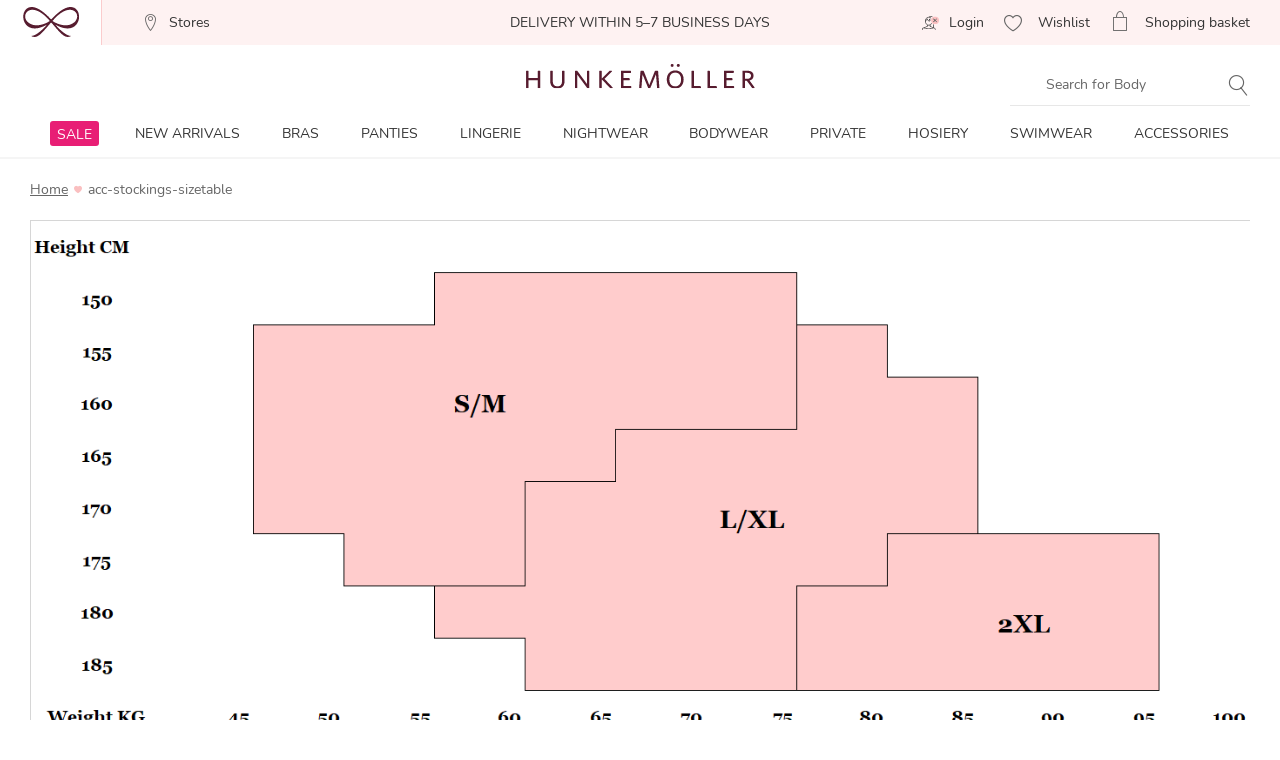

--- FILE ---
content_type: text/html;charset=UTF-8
request_url: https://www.hunkemoller.com/acc-stockings-sizetable.html
body_size: 55186
content:
<!doctype html>
<html lang="en-US" dir="ltr">
<head>

































































































































    <script src="https://cdn.cookielaw.org/scripttemplates/otSDKStub.js" data-document-language="true" type="text/javascript" charset="UTF-8" data-domain-script="b28ea39d-7f44-4ab5-977c-9871de566a1e"></script>
    <script type="text/javascript">
        function OptanonWrapper() {
             if (document.getElementById('onetrust-banner-sdk')) {
           // Get the buttons and container
           var acceptBtn = document.getElementById("onetrust-accept-btn-handler");
           var declineBtn = document.getElementById("onetrust-reject-all-handler");
           var cookieSettingsBtn = document.getElementById("onetrust-pc-btn-handler");
           var btnContainer = document.getElementById("onetrust-button-group");
           // Set the order you want below...
           btnContainer.append(acceptBtn, declineBtn, cookieSettingsBtn);
}
        }
    </script>



<link rel="preconnect" href="https://data.hunkemoller.com" />
<link rel="preconnect" href="https://cdn.cookielaw.org">
<link rel="dns-prefetch" href="https://data.hunkemoller.com">
<link rel="dns-prefetch" href="https://cdn.cookielaw.org">
<meta charset=UTF-8>

<meta http-equiv="x-ua-compatible" content="ie=edge">

<meta name="viewport"
content="width=device-width, initial-scale=1.0, maximum-scale=1.0, user-scalable=0, shrink-to-fit=no">




<title>
acc-stockings-sizetable - Hunkemoller
</title>


<link rel="icon" type="image/png" href="/on/demandware.static/Sites-hunkemoller-us-Site/-/default/dw2df534d9/images/favicon-48x48.png" />
<link rel="shortcut icon" href="/on/demandware.static/Sites-hunkemoller-us-Site/-/default/dw2df534d9/images/favicon-48x48.png" />
<link rel="icon" type="image/png" href="/on/demandware.static/Sites-hunkemoller-us-Site/-/default/dw98fb40c0/images/favicon-32x32.png" sizes="32x32" />
<link rel="icon" type="image/png" href="/on/demandware.static/Sites-hunkemoller-us-Site/-/default/dw2df534d9/images/favicon-48x48.png" sizes="48x48" />
<link rel="apple-touch-icon" href="/on/demandware.static/Sites-hunkemoller-us-Site/-/default/dw68142cd9/images/apple-icon-57x57.png" sizes="57x57" />





<meta name="description" content="" />

<meta name="theme-color" content="#fabfc0">
<meta name="msapplication-navbutton-color" content="#fabfc0">
<meta name="apple-mobile-web-app-capable" content="yes">
<meta name="apple-mobile-web-app-status-bar-style"
content="#fabfc0">

















































































<script>
window.dataLayer = window.dataLayer || [];
var events = [];
var viewportSize = (function() {
var viewport = null;
var width = window.innerWidth;
if (width <= 320) {
viewport = 320;
} else if (width <= 768) {
viewport = 768;
} else if (width <= 1024) {
viewport = 1024;
} else if (width <= 1280) {
viewport = 1280;
} else {
viewport = 1440;
}
return viewport;
})();
window.dataLayer.push({
'event': 'data',
'siteCountry': 'United States',
'siteLanguage': 'us_en',
'pageType': 'content',
'mainCategory': '',
'mainCategoryId': '',
'subCategory': '',
'subCategoryId': '',
'customerId': '',
'logged_in': false,
'screenSize': window.innerWidth + 'x' + window.innerHeight,
'viewportSize': viewportSize.toString()
});
if (events && events.length) {
for (var i = 0; i < events.length; i++) {
window.dataLayer.push(events[i]);
}
}
// Google Tag Manager
(function(w,d,s,l,i){w[l]=w[l]||[];w[l].push({'gtm.start':
new Date().getTime(),event:'gtm.js'});
var f=d.getElementsByTagName(s)[0],
j=d.createElement(s),
dl=l!='dataLayer'?'&l='+l:'';
j.async=true;j.src=i+dl;
j.addEventListener('load', function() {
var _ge = new CustomEvent('gtm_loaded', { bubbles: true });
d.dispatchEvent(_ge);
});
f.parentNode.insertBefore(j,f);
})(window, document, 'script', 'dataLayer', '//data.hunkemoller.com/gtm.js?id=GTM-MDKMSWM');
</script>


<!--[if lt IE 9]>
<script src="/on/demandware.static/Sites-hunkemoller-us-Site/-/en_US/v1769315315506/js/lib/html5.js"></script>
<![endif]-->

<script type="text/javascript">//<!--
/* <![CDATA[ (head-active_data.js) */
var dw = (window.dw || {});
dw.ac = {
    _analytics: null,
    _events: [],
    _category: "",
    _searchData: "",
    _anact: "",
    _anact_nohit_tag: "",
    _analytics_enabled: "true",
    _timeZone: "Etc/GMT+5",
    _capture: function(configs) {
        if (Object.prototype.toString.call(configs) === "[object Array]") {
            configs.forEach(captureObject);
            return;
        }
        dw.ac._events.push(configs);
    },
	capture: function() { 
		dw.ac._capture(arguments);
		// send to CQ as well:
		if (window.CQuotient) {
			window.CQuotient.trackEventsFromAC(arguments);
		}
	},
    EV_PRD_SEARCHHIT: "searchhit",
    EV_PRD_DETAIL: "detail",
    EV_PRD_RECOMMENDATION: "recommendation",
    EV_PRD_SETPRODUCT: "setproduct",
    applyContext: function(context) {
        if (typeof context === "object" && context.hasOwnProperty("category")) {
        	dw.ac._category = context.category;
        }
        if (typeof context === "object" && context.hasOwnProperty("searchData")) {
        	dw.ac._searchData = context.searchData;
        }
    },
    setDWAnalytics: function(analytics) {
        dw.ac._analytics = analytics;
    },
    eventsIsEmpty: function() {
        return 0 == dw.ac._events.length;
    }
};
/* ]]> */
// -->
</script>
<script type="text/javascript">//<!--
/* <![CDATA[ (head-cquotient.js) */
var CQuotient = window.CQuotient = {};
CQuotient.clientId = 'bchl-hunkemoller-us';
CQuotient.realm = 'BCHL';
CQuotient.siteId = 'hunkemoller-us';
CQuotient.instanceType = 'prd';
CQuotient.locale = 'en_US';
CQuotient.fbPixelId = '__UNKNOWN__';
CQuotient.activities = [];
CQuotient.cqcid='';
CQuotient.cquid='';
CQuotient.cqeid='';
CQuotient.cqlid='';
CQuotient.apiHost='api.cquotient.com';
/* Turn this on to test against Staging Einstein */
/* CQuotient.useTest= true; */
CQuotient.useTest = ('true' === 'false');
CQuotient.initFromCookies = function () {
	var ca = document.cookie.split(';');
	for(var i=0;i < ca.length;i++) {
	  var c = ca[i];
	  while (c.charAt(0)==' ') c = c.substring(1,c.length);
	  if (c.indexOf('cqcid=') == 0) {
		CQuotient.cqcid=c.substring('cqcid='.length,c.length);
	  } else if (c.indexOf('cquid=') == 0) {
		  var value = c.substring('cquid='.length,c.length);
		  if (value) {
		  	var split_value = value.split("|", 3);
		  	if (split_value.length > 0) {
			  CQuotient.cquid=split_value[0];
		  	}
		  	if (split_value.length > 1) {
			  CQuotient.cqeid=split_value[1];
		  	}
		  	if (split_value.length > 2) {
			  CQuotient.cqlid=split_value[2];
		  	}
		  }
	  }
	}
}
CQuotient.getCQCookieId = function () {
	if(window.CQuotient.cqcid == '')
		window.CQuotient.initFromCookies();
	return window.CQuotient.cqcid;
};
CQuotient.getCQUserId = function () {
	if(window.CQuotient.cquid == '')
		window.CQuotient.initFromCookies();
	return window.CQuotient.cquid;
};
CQuotient.getCQHashedEmail = function () {
	if(window.CQuotient.cqeid == '')
		window.CQuotient.initFromCookies();
	return window.CQuotient.cqeid;
};
CQuotient.getCQHashedLogin = function () {
	if(window.CQuotient.cqlid == '')
		window.CQuotient.initFromCookies();
	return window.CQuotient.cqlid;
};
CQuotient.trackEventsFromAC = function (/* Object or Array */ events) {
try {
	if (Object.prototype.toString.call(events) === "[object Array]") {
		events.forEach(_trackASingleCQEvent);
	} else {
		CQuotient._trackASingleCQEvent(events);
	}
} catch(err) {}
};
CQuotient._trackASingleCQEvent = function ( /* Object */ event) {
	if (event && event.id) {
		if (event.type === dw.ac.EV_PRD_DETAIL) {
			CQuotient.trackViewProduct( {id:'', alt_id: event.id, type: 'raw_sku'} );
		} // not handling the other dw.ac.* events currently
	}
};
CQuotient.trackViewProduct = function(/* Object */ cqParamData){
	var cq_params = {};
	cq_params.cookieId = CQuotient.getCQCookieId();
	cq_params.userId = CQuotient.getCQUserId();
	cq_params.emailId = CQuotient.getCQHashedEmail();
	cq_params.loginId = CQuotient.getCQHashedLogin();
	cq_params.product = cqParamData.product;
	cq_params.realm = cqParamData.realm;
	cq_params.siteId = cqParamData.siteId;
	cq_params.instanceType = cqParamData.instanceType;
	cq_params.locale = CQuotient.locale;
	
	if(CQuotient.sendActivity) {
		CQuotient.sendActivity(CQuotient.clientId, 'viewProduct', cq_params);
	} else {
		CQuotient.activities.push({activityType: 'viewProduct', parameters: cq_params});
	}
};
/* ]]> */
// -->
</script>


<!-- UI -->
<!---->
<!--<link rel="stylesheet" type="text/css" href="/on/demandware.static/Sites-hunkemoller-us-Site/-/en_US/v1769315315506/css/style.css" />-->
<!---->
<link rel="preload" href="/on/demandware.static/Sites-hunkemoller-us-Site/-/en_US/v1769315315506/fonts/Hunkemoller.woff2?wb9hk6" as='font' type='font/woff2'
crossorigin />
<link rel="preload" href="/on/demandware.static/Sites-hunkemoller-us-Site/-/default/dw9880fec7/fonts/Nunito-Bold.woff2" as='font' type='font/woff2' crossorigin />
<link rel="preload" href="/on/demandware.static/Sites-hunkemoller-us-Site/-/default/dw62c0cf29/fonts/Nunito-Regular.woff2" as='font' type='font/woff2'
crossorigin />
<style>
@font-face {
font-family: 'Hunkemoller';
src: url('/on/demandware.static/Sites-hunkemoller-us-Site/-/en_US/v1769315315506/fonts/Hunkemoller.woff2?wb9hk6') format('woff2'),
url('/on/demandware.static/Sites-hunkemoller-us-Site/-/en_US/v1769315315506/fonts/Hunkemoller.woff?wb9hk6') format('woff');
font-display: swap;
font-weight: normal;
font-style: normal;
}
@font-face {
font-family: 'Nunito';
src: url('/on/demandware.static/Sites-hunkemoller-us-Site/-/default/dw62c0cf29/fonts/Nunito-Regular.woff2') format('woff2'),
url('/on/demandware.static/Sites-hunkemoller-us-Site/-/default/dwcd928ce6/fonts/Nunito-Regular.woff') format('woff');
font-display: swap;
font-weight: 400;
font-style: normal;
unicode-range: U+0020—007F, U+0400–04FF;
}
@font-face {
font-family: 'Nunito';
src: url('/on/demandware.static/Sites-hunkemoller-us-Site/-/default/dw9880fec7/fonts/Nunito-Bold.woff2') format('woff2'),
url('/on/demandware.static/Sites-hunkemoller-us-Site/-/default/dw017f84c0/fonts/Nunito-Bold.woff') format('woff');
font-display: swap;
font-weight: 700;
font-style: normal;
unicode-range: U+0020—007F, U+0400–04FF;
}
</style>

<!--[if lte IE 8]>
<script src="//cdnjs.cloudflare.com/ajax/libs/respond.js/1.4.2/respond.js" type="text/javascript"></script>
<script src="https://cdn.rawgit.com/chuckcarpenter/REM-unit-polyfill/master/js/rem.min.js" type="text/javascript"></script>
<![endif]-->




    
        
            <link rel="alternate" hreflang="en-US" href="https://www.hunkemoller.com/acc-stockings-sizetable.html" />
        
    




    <link rel="canonical" href="https://www.hunkemoller.com/acc-stockings-sizetable.html" />









<style>
body{margin:0}.container{margin-right:auto;margin-left:auto;padding-left:15px;padding-right:15px}@media (min-width: 768px){.container{width:750px}}@media (min-width: 992px){.container{width:970px}}@media (min-width: 1200px){.container{width:1170px}}.container-fluid{margin-right:auto;margin-left:auto}.row{width:100%}.col-xs-1,.col-sm-1,.col-md-1,.col-lg-1,.col-xs-2,.col-sm-2,.col-md-2,.col-lg-2,.col-xs-3,.col-sm-3,.col-md-3,.col-lg-3,.col-xs-4,.col-sm-4,.col-md-4,.col-lg-4,.col-xs-5,.col-sm-5,.col-md-5,.col-lg-5,.col-xs-6,.col-sm-6,.col-md-6,.col-lg-6,.col-xs-7,.col-sm-7,.col-md-7,.col-lg-7,.col-xs-8,.col-sm-8,.col-md-8,.col-lg-8,.col-xs-9,.col-sm-9,.col-md-9,.col-lg-9,.col-xs-10,.col-sm-10,.col-md-10,.col-lg-10,.col-xs-11,.col-sm-11,.col-md-11,.col-lg-11,.col-xs-12,.col-sm-12,.col-md-12,.col-lg-12{position:relative;min-height:1px}.col-xs-1,.col-xs-2,.col-xs-3,.col-xs-4,.col-xs-5,.col-xs-6,.col-xs-7,.col-xs-8,.col-xs-9,.col-xs-10,.col-xs-11,.col-xs-12{float:left}.col-xs-12{width:100%}.col-xs-11{width:91.66666667%}.col-xs-10{width:83.33333333%}.col-xs-9{width:75%}.col-xs-8{width:66.66666667%}.col-xs-7{width:58.33333333%}.col-xs-6{width:50%}.col-xs-5{width:41.66666667%}.col-xs-4{width:33.33333333%}.col-xs-3{width:25%}.col-xs-2{width:16.66666667%}.col-xs-1{width:8.33333333%}.col-xs-pull-12{right:100%}.col-xs-pull-11{right:91.66666667%}.col-xs-pull-10{right:83.33333333%}.col-xs-pull-9{right:75%}.col-xs-pull-8{right:66.66666667%}.col-xs-pull-7{right:58.33333333%}.col-xs-pull-6{right:50%}.col-xs-pull-5{right:41.66666667%}.col-xs-pull-4{right:33.33333333%}.col-xs-pull-3{right:25%}.col-xs-pull-2{right:16.66666667%}.col-xs-pull-1{right:8.33333333%}.col-xs-pull-0{right:auto}.col-xs-push-12{left:100%}.col-xs-push-11{left:91.66666667%}.col-xs-push-10{left:83.33333333%}.col-xs-push-9{left:75%}.col-xs-push-8{left:66.66666667%}.col-xs-push-7{left:58.33333333%}.col-xs-push-6{left:50%}.col-xs-push-5{left:41.66666667%}.col-xs-push-4{left:33.33333333%}.col-xs-push-3{left:25%}.col-xs-push-2{left:16.66666667%}.col-xs-push-1{left:8.33333333%}.col-xs-push-0{left:auto}.col-xs-offset-12{margin-left:100%}.col-xs-offset-11{margin-left:91.66666667%}.col-xs-offset-10{margin-left:83.33333333%}.col-xs-offset-9{margin-left:75%}.col-xs-offset-8{margin-left:66.66666667%}.col-xs-offset-7{margin-left:58.33333333%}.col-xs-offset-6{margin-left:50%}.col-xs-offset-5{margin-left:41.66666667%}.col-xs-offset-4{margin-left:33.33333333%}.col-xs-offset-3{margin-left:25%}.col-xs-offset-2{margin-left:16.66666667%}.col-xs-offset-1{margin-left:8.33333333%}.col-xs-offset-0{margin-left:0}@media (min-width: 768px){.col-sm-1,.col-sm-2,.col-sm-3,.col-sm-4,.col-sm-5,.col-sm-6,.col-sm-7,.col-sm-8,.col-sm-9,.col-sm-10,.col-sm-11,.col-sm-12{float:left}.col-sm-12{width:100%}.col-sm-11{width:91.66666667%}.col-sm-10{width:83.33333333%}.col-sm-9{width:75%}.col-sm-8{width:66.66666667%}.col-sm-7{width:58.33333333%}.col-sm-6{width:50%}.col-sm-5{width:41.66666667%}.col-sm-4{width:33.33333333%}.col-sm-3{width:25%}.col-sm-2{width:16.66666667%}.col-sm-1{width:8.33333333%}.col-sm-pull-12{right:100%}.col-sm-pull-11{right:91.66666667%}.col-sm-pull-10{right:83.33333333%}.col-sm-pull-9{right:75%}.col-sm-pull-8{right:66.66666667%}.col-sm-pull-7{right:58.33333333%}.col-sm-pull-6{right:50%}.col-sm-pull-5{right:41.66666667%}.col-sm-pull-4{right:33.33333333%}.col-sm-pull-3{right:25%}.col-sm-pull-2{right:16.66666667%}.col-sm-pull-1{right:8.33333333%}.col-sm-pull-0{right:auto}.col-sm-push-12{left:100%}.col-sm-push-11{left:91.66666667%}.col-sm-push-10{left:83.33333333%}.col-sm-push-9{left:75%}.col-sm-push-8{left:66.66666667%}.col-sm-push-7{left:58.33333333%}.col-sm-push-6{left:50%}.col-sm-push-5{left:41.66666667%}.col-sm-push-4{left:33.33333333%}.col-sm-push-3{left:25%}.col-sm-push-2{left:16.66666667%}.col-sm-push-1{left:8.33333333%}.col-sm-push-0{left:auto}.col-sm-offset-12{margin-left:100%}.col-sm-offset-11{margin-left:91.66666667%}.col-sm-offset-10{margin-left:83.33333333%}.col-sm-offset-9{margin-left:75%}.col-sm-offset-8{margin-left:66.66666667%}.col-sm-offset-7{margin-left:58.33333333%}.col-sm-offset-6{margin-left:50%}.col-sm-offset-5{margin-left:41.66666667%}.col-sm-offset-4{margin-left:33.33333333%}.col-sm-offset-3{margin-left:25%}.col-sm-offset-2{margin-left:16.66666667%}.col-sm-offset-1{margin-left:8.33333333%}.col-sm-offset-0{margin-left:0}}@media (min-width: 992px){.col-md-1,.col-md-2,.col-md-3,.col-md-4,.col-md-5,.col-md-6,.col-md-7,.col-md-8,.col-md-9,.col-md-10,.col-md-11,.col-md-12{float:left}.col-md-12{width:100%}.col-md-11{width:91.66666667%}.col-md-10{width:83.33333333%}.col-md-9{width:75%}.col-md-8{width:66.66666667%}.col-md-7{width:58.33333333%}.col-md-6{width:50%}.col-md-5{width:41.66666667%}.col-md-4{width:33.33333333%}.col-md-3{width:25%}.col-md-2{width:16.66666667%}.col-md-1{width:8.33333333%}.col-md-pull-12{right:100%}.col-md-pull-11{right:91.66666667%}.col-md-pull-10{right:83.33333333%}.col-md-pull-9{right:75%}.col-md-pull-8{right:66.66666667%}.col-md-pull-7{right:58.33333333%}.col-md-pull-6{right:50%}.col-md-pull-5{right:41.66666667%}.col-md-pull-4{right:33.33333333%}.col-md-pull-3{right:25%}.col-md-pull-2{right:16.66666667%}.col-md-pull-1{right:8.33333333%}.col-md-pull-0{right:auto}.col-md-push-12{left:100%}.col-md-push-11{left:91.66666667%}.col-md-push-10{left:83.33333333%}.col-md-push-9{left:75%}.col-md-push-8{left:66.66666667%}.col-md-push-7{left:58.33333333%}.col-md-push-6{left:50%}.col-md-push-5{left:41.66666667%}.col-md-push-4{left:33.33333333%}.col-md-push-3{left:25%}.col-md-push-2{left:16.66666667%}.col-md-push-1{left:8.33333333%}.col-md-push-0{left:auto}.col-md-offset-12{margin-left:100%}.col-md-offset-11{margin-left:91.66666667%}.col-md-offset-10{margin-left:83.33333333%}.col-md-offset-9{margin-left:75%}.col-md-offset-8{margin-left:66.66666667%}.col-md-offset-7{margin-left:58.33333333%}.col-md-offset-6{margin-left:50%}.col-md-offset-5{margin-left:41.66666667%}.col-md-offset-4{margin-left:33.33333333%}.col-md-offset-3{margin-left:25%}.col-md-offset-2{margin-left:16.66666667%}.col-md-offset-1{margin-left:8.33333333%}.col-md-offset-0{margin-left:0}}@media (min-width: 1200px){.col-lg-1,.col-lg-2,.col-lg-3,.col-lg-4,.col-lg-5,.col-lg-6,.col-lg-7,.col-lg-8,.col-lg-9,.col-lg-10,.col-lg-11,.col-lg-12{float:left}.col-lg-12{width:100%}.col-lg-11{width:91.66666667%}.col-lg-10{width:83.33333333%}.col-lg-9{width:75%}.col-lg-8{width:66.66666667%}.col-lg-7{width:58.33333333%}.col-lg-6{width:50%}.col-lg-5{width:41.66666667%}.col-lg-4{width:33.33333333%}.col-lg-3{width:25%}.col-lg-2{width:16.66666667%}.col-lg-1{width:8.33333333%}.col-lg-pull-12{right:100%}.col-lg-pull-11{right:91.66666667%}.col-lg-pull-10{right:83.33333333%}.col-lg-pull-9{right:75%}.col-lg-pull-8{right:66.66666667%}.col-lg-pull-7{right:58.33333333%}.col-lg-pull-6{right:50%}.col-lg-pull-5{right:41.66666667%}.col-lg-pull-4{right:33.33333333%}.col-lg-pull-3{right:25%}.col-lg-pull-2{right:16.66666667%}.col-lg-pull-1{right:8.33333333%}.col-lg-pull-0{right:auto}.col-lg-push-12{left:100%}.col-lg-push-11{left:91.66666667%}.col-lg-push-10{left:83.33333333%}.col-lg-push-9{left:75%}.col-lg-push-8{left:66.66666667%}.col-lg-push-7{left:58.33333333%}.col-lg-push-6{left:50%}.col-lg-push-5{left:41.66666667%}.col-lg-push-4{left:33.33333333%}.col-lg-push-3{left:25%}.col-lg-push-2{left:16.66666667%}.col-lg-push-1{left:8.33333333%}.col-lg-push-0{left:auto}.col-lg-offset-12{margin-left:100%}.col-lg-offset-11{margin-left:91.66666667%}.col-lg-offset-10{margin-left:83.33333333%}.col-lg-offset-9{margin-left:75%}.col-lg-offset-8{margin-left:66.66666667%}.col-lg-offset-7{margin-left:58.33333333%}.col-lg-offset-6{margin-left:50%}.col-lg-offset-5{margin-left:41.66666667%}.col-lg-offset-4{margin-left:33.33333333%}.col-lg-offset-3{margin-left:25%}.col-lg-offset-2{margin-left:16.66666667%}.col-lg-offset-1{margin-left:8.33333333%}.col-lg-offset-0{margin-left:0}}.clearfix:before,.clearfix:after,.container:before,.container:after,.container-fluid:before,.container-fluid:after,.row:before,.row:after{content:" ";display:table}.clearfix:after,.container:after,.container-fluid:after,.row:after{clear:both}.center-block{display:block;margin-left:auto;margin-right:auto}.pull-right{float:right!important}.pull-left{float:left!important}.hide{display:none!important}.show{display:block!important}.invisible{visibility:hidden}.text-hide{font:0/0 a;color:transparent;text-shadow:none;background-color:transparent;border:0}.hidden{display:none!important}.affix{position:fixed}.visible-xs,.visible-sm,.visible-md,.visible-lg{display:none!important}.visible-xs-block,.visible-xs-inline,.visible-xs-inline-block,.visible-sm-block,.visible-sm-inline,.visible-sm-inline-block,.visible-md-block,.visible-md-inline,.visible-md-inline-block,.visible-lg-block,.visible-lg-inline,.visible-lg-inline-block{display:none!important}@media (max-width: 767px){.visible-xs{display:block!important}table.visible-xs{display:table!important}tr.visible-xs{display:table-row!important}th.visible-xs,td.visible-xs{display:table-cell!important}.visible-xs-block{display:block!important}.visible-xs-inline{display:inline!important}.visible-xs-inline-block{display:inline-block!important}}@media (min-width: 768px) and (max-width: 991px){.visible-sm{display:block!important}table.visible-sm{display:table!important}tr.visible-sm{display:table-row!important}th.visible-sm,td.visible-sm{display:table-cell!important}.visible-sm-block{display:block!important}.visible-sm-inline{display:inline!important}.visible-sm-inline-block{display:inline-block!important}}@media (min-width: 992px) and (max-width: 1199px){.visible-md{display:block!important}table.visible-md{display:table!important}tr.visible-md{display:table-row!important}th.visible-md,td.visible-md{display:table-cell!important}.visible-md-block{display:block!important}.visible-md-inline{display:inline!important}.visible-md-inline-block{display:inline-block!important}}@media (min-width: 1200px){.visible-lg{display:block!important}table.visible-lg{display:table!important}tr.visible-lg{display:table-row!important}th.visible-lg,td.visible-lg{display:table-cell!important}}@media (min-width: 1200px){.visible-lg-block{display:block!important}}@media (min-width: 1200px){.visible-lg-inline{display:inline!important}}@media (min-width: 1200px){.visible-lg-inline-block{display:inline-block!important}}@media (max-width: 767px){.hidden-xs{display:none!important}}@media (min-width: 768px) and (max-width: 991px){.hidden-sm{display:none!important}}@media (min-width: 992px) and (max-width: 1199px){.hidden-md{display:none!important}}@media (min-width: 1200px){.hidden-lg{display:none!important}}.visible-print{display:none!important}@media print{.visible-print{display:block!important}table.visible-print{display:table!important}tr.visible-print{display:table-row!important}th.visible-print,td.visible-print{display:table-cell!important}}.visible-print-block{display:none!important}@media print{.visible-print-block{display:block!important}}.visible-print-inline{display:none!important}@media print{.visible-print-inline{display:inline!important}}.visible-print-inline-block{display:none!important}@media print{.visible-print-inline-block{display:inline-block!important}}@media print{.hidden-print{display:none!important}}
</style>
<style>
@charset "UTF-8";@keyframes plyr-progress{to{background-position:25px 0;background-position:var(--plyr-progress-loading-size,25px) 0}}@keyframes plyr-popup{0%{opacity:.5;transform:translateY(10px)}to{opacity:1;transform:translateY(0)}}@keyframes plyr-fade-in{0%{opacity:0}to{opacity:1}}.plyr{-moz-osx-font-smoothing:grayscale;-webkit-font-smoothing:antialiased;align-items:center;direction:ltr;display:flex;flex-direction:column;font-family:inherit;font-family:var(--plyr-font-family,inherit);font-variant-numeric:tabular-nums;font-weight:400;font-weight:var(--plyr-font-weight-regular,400);line-height:1.7;line-height:var(--plyr-line-height,1.7);max-width:100%;min-width:200px;position:relative;text-shadow:none;transition:box-shadow .3s ease;z-index:0}.plyr audio,.plyr iframe,.plyr video{display:block;height:100%;width:100%}.plyr button{font:inherit;line-height:inherit;width:auto}.plyr:focus{outline:0}.plyr--full-ui{box-sizing:border-box}.plyr--full-ui *,.plyr--full-ui :after,.plyr--full-ui :before{box-sizing:inherit}.plyr--full-ui a,.plyr--full-ui button,.plyr--full-ui input,.plyr--full-ui label{touch-action:manipulation}.plyr__badge{background:#4a5464;background:var(--plyr-badge-background,#4a5464);border-radius:2px;border-radius:var(--plyr-badge-border-radius,2px);color:#fff;color:var(--plyr-badge-text-color,#fff);font-size:9px;font-size:var(--plyr-font-size-badge,9px);line-height:1;padding:3px 4px}.plyr--full-ui ::-webkit-media-text-track-container{display:none}.plyr__captions{animation:plyr-fade-in .3s ease;bottom:0;display:none;font-size:13px;font-size:var(--plyr-font-size-small,13px);left:0;padding:10px;padding:var(--plyr-control-spacing,10px);position:absolute;text-align:center;transition:transform .4s ease-in-out;width:100%}.plyr__captions span:empty{display:none}@media(min-width:480px){.plyr__captions{font-size:15px;font-size:var(--plyr-font-size-base,15px);padding:20px;padding:calc(var(--plyr-control-spacing,10px)*2)}}@media(min-width:768px){.plyr__captions{font-size:18px;font-size:var(--plyr-font-size-large,18px)}}.plyr--captions-active .plyr__captions{display:block}.plyr:not(.plyr--hide-controls) .plyr__controls:not(:empty)~.plyr__captions{transform:translateY(-40px);transform:translateY(calc(var(--plyr-control-spacing,10px)*-4))}.plyr__caption{background:#000c;background:var(--plyr-captions-background,#000c);border-radius:2px;-webkit-box-decoration-break:clone;box-decoration-break:clone;color:#fff;color:var(--plyr-captions-text-color,#fff);line-height:185%;padding:.2em .5em;white-space:pre-wrap}.plyr__caption div{display:inline}.plyr__control{background:#0000;border:0;border-radius:3px;border-radius:var(--plyr-control-radius,3px);color:inherit;cursor:pointer;flex-shrink:0;overflow:visible;padding:7px;padding:calc(var(--plyr-control-spacing,10px)*.7);position:relative;transition:all .3s ease}.plyr__control svg{fill:currentColor;display:block;height:18px;height:var(--plyr-control-icon-size,18px);pointer-events:none;width:18px;width:var(--plyr-control-icon-size,18px)}.plyr__control:focus{outline:0}.plyr__control:focus-visible{outline:2px dashed #00b2ff;outline:2px dashed var(--plyr-focus-visible-color,var(--plyr-color-main,var(--plyr-color-main,#00b2ff)));outline-offset:2px}a.plyr__control{text-decoration:none}.plyr__control.plyr__control--pressed .icon--not-pressed,.plyr__control.plyr__control--pressed .label--not-pressed,.plyr__control:not(.plyr__control--pressed) .icon--pressed,.plyr__control:not(.plyr__control--pressed) .label--pressed,a.plyr__control:after,a.plyr__control:before{display:none}.plyr--full-ui ::-webkit-media-controls{display:none}.plyr__controls{align-items:center;display:flex;justify-content:flex-end;text-align:center}.plyr__controls .plyr__progress__container{flex:1;min-width:0}.plyr__controls .plyr__controls__item{margin-left:2.5px;margin-left:calc(var(--plyr-control-spacing,10px)/4)}.plyr__controls .plyr__controls__item:first-child{margin-left:0;margin-right:auto}.plyr__controls .plyr__controls__item.plyr__progress__container{padding-left:2.5px;padding-left:calc(var(--plyr-control-spacing,10px)/4)}.plyr__controls .plyr__controls__item.plyr__time{padding:0 5px;padding:0 calc(var(--plyr-control-spacing,10px)/2)}.plyr__controls .plyr__controls__item.plyr__progress__container:first-child,.plyr__controls .plyr__controls__item.plyr__time+.plyr__time,.plyr__controls .plyr__controls__item.plyr__time:first-child{padding-left:0}.plyr [data-plyr=airplay],.plyr [data-plyr=captions],.plyr [data-plyr=fullscreen],.plyr [data-plyr=pip],.plyr__controls:empty{display:none}.plyr--airplay-supported [data-plyr=airplay],.plyr--captions-enabled [data-plyr=captions],.plyr--fullscreen-enabled [data-plyr=fullscreen],.plyr--pip-supported [data-plyr=pip]{display:inline-block}.plyr__menu{display:flex;position:relative}.plyr__menu .plyr__control svg{transition:transform .3s ease}.plyr__menu .plyr__control[aria-expanded=true] svg{transform:rotate(90deg)}.plyr__menu .plyr__control[aria-expanded=true] .plyr__tooltip{display:none}.plyr__menu__container{animation:plyr-popup .2s ease;background:#ffffffe6;background:var(--plyr-menu-background,#ffffffe6);border-radius:4px;border-radius:var(--plyr-menu-radius,4px);bottom:100%;box-shadow:0 1px 2px #00000026;box-shadow:var(--plyr-menu-shadow,0 1px 2px #00000026);color:#4a5464;color:var(--plyr-menu-color,#4a5464);font-size:15px;font-size:var(--plyr-font-size-base,15px);margin-bottom:10px;position:absolute;right:-3px;text-align:left;white-space:nowrap;z-index:3}.plyr__menu__container>div{overflow:hidden;transition:height .35s cubic-bezier(.4,0,.2,1),width .35s cubic-bezier(.4,0,.2,1)}.plyr__menu__container:after{border:4px solid #0000;border-top-color:#ffffffe6;border:var(--plyr-menu-arrow-size,4px) solid #0000;border-top-color:var(--plyr-menu-background,#ffffffe6);content:"";height:0;position:absolute;right:14px;right:calc(var(--plyr-control-icon-size,18px)/2 + var(--plyr-control-spacing,10px)*.7 - var(--plyr-menu-arrow-size,4px)/2);top:100%;width:0}.plyr__menu__container [role=menu]{padding:7px;padding:calc(var(--plyr-control-spacing,10px)*.7)}.plyr__menu__container [role=menuitem],.plyr__menu__container [role=menuitemradio]{margin-top:2px}.plyr__menu__container [role=menuitem]:first-child,.plyr__menu__container [role=menuitemradio]:first-child{margin-top:0}.plyr__menu__container .plyr__control{align-items:center;color:#4a5464;color:var(--plyr-menu-color,#4a5464);display:flex;font-size:13px;font-size:var(--plyr-font-size-menu,var(--plyr-font-size-small,13px));padding:4.66667px 10.5px;padding:calc(var(--plyr-control-spacing,10px)*.7/1.5) calc(var(--plyr-control-spacing,10px)*.7*1.5);-webkit-user-select:none;user-select:none;width:100%}.plyr__menu__container .plyr__control>span{align-items:inherit;display:flex;width:100%}.plyr__menu__container .plyr__control:after{border:4px solid #0000;border:var(--plyr-menu-item-arrow-size,4px) solid #0000;content:"";position:absolute;top:50%;transform:translateY(-50%)}.plyr__menu__container .plyr__control--forward{padding-right:28px;padding-right:calc(var(--plyr-control-spacing,10px)*.7*4)}.plyr__menu__container .plyr__control--forward:after{border-left-color:#728197;border-left-color:var(--plyr-menu-arrow-color,#728197);right:6.5px;right:calc(var(--plyr-control-spacing,10px)*.7*1.5 - var(--plyr-menu-item-arrow-size,4px))}.plyr__menu__container .plyr__control--forward:focus-visible:after,.plyr__menu__container .plyr__control--forward:hover:after{border-left-color:initial}.plyr__menu__container .plyr__control--back{font-weight:400;font-weight:var(--plyr-font-weight-regular,400);margin:7px;margin:calc(var(--plyr-control-spacing,10px)*.7);margin-bottom:3.5px;margin-bottom:calc(var(--plyr-control-spacing,10px)*.7/2);padding-left:28px;padding-left:calc(var(--plyr-control-spacing,10px)*.7*4);position:relative;width:calc(100% - 14px);width:calc(100% - var(--plyr-control-spacing,10px)*.7*2)}.plyr__menu__container .plyr__control--back:after{border-right-color:#728197;border-right-color:var(--plyr-menu-arrow-color,#728197);left:6.5px;left:calc(var(--plyr-control-spacing,10px)*.7*1.5 - var(--plyr-menu-item-arrow-size,4px))}.plyr__menu__container .plyr__control--back:before{background:#dcdfe5;background:var(--plyr-menu-back-border-color,#dcdfe5);box-shadow:0 1px 0 #fff;box-shadow:0 1px 0 var(--plyr-menu-back-border-shadow-color,#fff);content:"";height:1px;left:0;margin-top:3.5px;margin-top:calc(var(--plyr-control-spacing,10px)*.7/2);overflow:hidden;position:absolute;right:0;top:100%}.plyr__menu__container .plyr__control--back:focus-visible:after,.plyr__menu__container .plyr__control--back:hover:after{border-right-color:initial}.plyr__menu__container .plyr__control[role=menuitemradio]{padding-left:7px;padding-left:calc(var(--plyr-control-spacing,10px)*.7)}.plyr__menu__container .plyr__control[role=menuitemradio]:after,.plyr__menu__container .plyr__control[role=menuitemradio]:before{border-radius:100%}.plyr__menu__container .plyr__control[role=menuitemradio]:before{background:#0000001a;content:"";display:block;flex-shrink:0;height:16px;margin-right:10px;margin-right:var(--plyr-control-spacing,10px);transition:all .3s ease;width:16px}.plyr__menu__container .plyr__control[role=menuitemradio]:after{background:#fff;border:0;height:6px;left:12px;opacity:0;top:50%;transform:translateY(-50%) scale(0);transition:transform .3s ease,opacity .3s ease;width:6px}.plyr__menu__container .plyr__control[role=menuitemradio][aria-checked=true]:before{background:#00b2ff;background:var(--plyr-control-toggle-checked-background,var(--plyr-color-main,var(--plyr-color-main,#00b2ff)))}.plyr__menu__container .plyr__control[role=menuitemradio][aria-checked=true]:after{opacity:1;transform:translateY(-50%) scale(1)}.plyr__menu__container .plyr__control[role=menuitemradio]:focus-visible:before,.plyr__menu__container .plyr__control[role=menuitemradio]:hover:before{background:#23282f1a}.plyr__menu__container .plyr__menu__value{align-items:center;display:flex;margin-left:auto;margin-right:-5px;margin-right:calc(var(--plyr-control-spacing,10px)*.7*-1 - -2px);overflow:hidden;padding-left:24.5px;padding-left:calc(var(--plyr-control-spacing,10px)*.7*3.5);pointer-events:none}.plyr--full-ui input[type=range]{-webkit-appearance:none;appearance:none;background:#0000;border:0;border-radius:26px;border-radius:calc(var(--plyr-range-thumb-height,13px)*2);color:#00b2ff;color:var(--plyr-range-fill-background,var(--plyr-color-main,var(--plyr-color-main,#00b2ff)));display:block;height:19px;height:calc(var(--plyr-range-thumb-active-shadow-width,3px)*2 + var(--plyr-range-thumb-height,13px));margin:0;min-width:0;padding:0;transition:box-shadow .3s ease;width:100%}.plyr--full-ui input[type=range]::-webkit-slider-runnable-track{background:#0000;background-image:linear-gradient(90deg,currentColor 0,#0000 0);background-image:linear-gradient(to right,currentColor var(--value,0),#0000 var(--value,0));border:0;border-radius:2.5px;border-radius:calc(var(--plyr-range-track-height,5px)/2);height:5px;height:var(--plyr-range-track-height,5px);-webkit-transition:box-shadow .3s ease;transition:box-shadow .3s ease;-webkit-user-select:none;user-select:none}.plyr--full-ui input[type=range]::-webkit-slider-thumb{-webkit-appearance:none;appearance:none;background:#fff;background:var(--plyr-range-thumb-background,#fff);border:0;border-radius:100%;box-shadow:0 1px 1px #23282f26,0 0 0 1px #23282f33;box-shadow:var(--plyr-range-thumb-shadow,0 1px 1px #23282f26,0 0 0 1px #23282f33);height:13px;height:var(--plyr-range-thumb-height,13px);margin-top:-4px;margin-top:calc((var(--plyr-range-thumb-height,13px) - var(--plyr-range-track-height,5px))/2*-1);position:relative;-webkit-transition:all .2s ease;transition:all .2s ease;width:13px;width:var(--plyr-range-thumb-height,13px)}.plyr--full-ui input[type=range]::-moz-range-track{background:#0000;border:0;border-radius:2.5px;border-radius:calc(var(--plyr-range-track-height,5px)/2);height:5px;height:var(--plyr-range-track-height,5px);-moz-transition:box-shadow .3s ease;transition:box-shadow .3s ease;user-select:none}.plyr--full-ui input[type=range]::-moz-range-thumb{background:#fff;background:var(--plyr-range-thumb-background,#fff);border:0;border-radius:100%;box-shadow:0 1px 1px #23282f26,0 0 0 1px #23282f33;box-shadow:var(--plyr-range-thumb-shadow,0 1px 1px #23282f26,0 0 0 1px #23282f33);height:13px;height:var(--plyr-range-thumb-height,13px);position:relative;-moz-transition:all .2s ease;transition:all .2s ease;width:13px;width:var(--plyr-range-thumb-height,13px)}.plyr--full-ui input[type=range]::-moz-range-progress{background:currentColor;border-radius:2.5px;border-radius:calc(var(--plyr-range-track-height,5px)/2);height:5px;height:var(--plyr-range-track-height,5px)}.plyr--full-ui input[type=range]::-ms-track{color:#0000}.plyr--full-ui input[type=range]::-ms-fill-upper,.plyr--full-ui input[type=range]::-ms-track{background:#0000;border:0;border-radius:2.5px;border-radius:calc(var(--plyr-range-track-height,5px)/2);height:5px;height:var(--plyr-range-track-height,5px);-ms-transition:box-shadow .3s ease;transition:box-shadow .3s ease;user-select:none}.plyr--full-ui input[type=range]::-ms-fill-lower{background:#0000;background:currentColor;border:0;border-radius:2.5px;border-radius:calc(var(--plyr-range-track-height,5px)/2);height:5px;height:var(--plyr-range-track-height,5px);-ms-transition:box-shadow .3s ease;transition:box-shadow .3s ease;user-select:none}.plyr--full-ui input[type=range]::-ms-thumb{background:#fff;background:var(--plyr-range-thumb-background,#fff);border:0;border-radius:100%;box-shadow:0 1px 1px #23282f26,0 0 0 1px #23282f33;box-shadow:var(--plyr-range-thumb-shadow,0 1px 1px #23282f26,0 0 0 1px #23282f33);height:13px;height:var(--plyr-range-thumb-height,13px);margin-top:0;position:relative;-ms-transition:all .2s ease;transition:all .2s ease;width:13px;width:var(--plyr-range-thumb-height,13px)}.plyr--full-ui input[type=range]::-ms-tooltip{display:none}.plyr--full-ui input[type=range]::-moz-focus-outer{border:0}.plyr--full-ui input[type=range]:focus{outline:0}.plyr--full-ui input[type=range]:focus-visible::-webkit-slider-runnable-track{outline:2px dashed #00b2ff;outline:2px dashed var(--plyr-focus-visible-color,var(--plyr-color-main,var(--plyr-color-main,#00b2ff)));outline-offset:2px}.plyr--full-ui input[type=range]:focus-visible::-moz-range-track{outline:2px dashed #00b2ff;outline:2px dashed var(--plyr-focus-visible-color,var(--plyr-color-main,var(--plyr-color-main,#00b2ff)));outline-offset:2px}.plyr--full-ui input[type=range]:focus-visible::-ms-track{outline:2px dashed #00b2ff;outline:2px dashed var(--plyr-focus-visible-color,var(--plyr-color-main,var(--plyr-color-main,#00b2ff)));outline-offset:2px}.plyr__poster{background-color:#000;background-color:var(--plyr-video-background,var(--plyr-video-background,#000));background-position:50% 50%;background-repeat:no-repeat;background-size:contain;height:100%;left:0;opacity:0;position:absolute;top:0;transition:opacity .2s ease;width:100%;z-index:1}.plyr--stopped.plyr__poster-enabled .plyr__poster{opacity:1}.plyr--youtube.plyr--paused.plyr__poster-enabled:not(.plyr--stopped) .plyr__poster{display:none}.plyr__time{font-size:13px;font-size:var(--plyr-font-size-time,var(--plyr-font-size-small,13px))}.plyr__time+.plyr__time:before{content:"⁄";margin-right:10px;margin-right:var(--plyr-control-spacing,10px)}@media(max-width:767px){.plyr__time+.plyr__time{display:none}}.plyr__tooltip{background:#ffffffe6;background:var(--plyr-tooltip-background,#ffffffe6);border-radius:5px;border-radius:var(--plyr-tooltip-radius,5px);bottom:100%;box-shadow:0 1px 2px #00000026;box-shadow:var(--plyr-tooltip-shadow,0 1px 2px #00000026);color:#4a5464;color:var(--plyr-tooltip-color,#4a5464);font-size:13px;font-size:var(--plyr-font-size-small,13px);font-weight:400;font-weight:var(--plyr-font-weight-regular,400);left:50%;line-height:1.3;margin-bottom:10px;margin-bottom:calc(var(--plyr-control-spacing,10px)/2*2);opacity:0;padding:5px 7.5px;padding:calc(var(--plyr-control-spacing,10px)/2) calc(var(--plyr-control-spacing,10px)/2*1.5);pointer-events:none;position:absolute;transform:translate(-50%,10px) scale(.8);transform-origin:50% 100%;transition:transform .2s ease .1s,opacity .2s ease .1s;white-space:nowrap;z-index:2}.plyr__tooltip:before{border-left:4px solid #0000;border-left:var(--plyr-tooltip-arrow-size,4px) solid #0000;border-right:4px solid #0000;border-right:var(--plyr-tooltip-arrow-size,4px) solid #0000;border-top:4px solid #ffffffe6;border-top:var(--plyr-tooltip-arrow-size,4px) solid var(--plyr-tooltip-background,#ffffffe6);bottom:-4px;bottom:calc(var(--plyr-tooltip-arrow-size,4px)*-1);content:"";height:0;left:50%;position:absolute;transform:translateX(-50%);width:0;z-index:2}.plyr .plyr__control:focus-visible .plyr__tooltip,.plyr .plyr__control:hover .plyr__tooltip,.plyr__tooltip--visible{opacity:1;transform:translate(-50%) scale(1)}.plyr .plyr__control:hover .plyr__tooltip{z-index:3}.plyr__controls>.plyr__control:first-child .plyr__tooltip,.plyr__controls>.plyr__control:first-child+.plyr__control .plyr__tooltip{left:0;transform:translateY(10px) scale(.8);transform-origin:0 100%}.plyr__controls>.plyr__control:first-child .plyr__tooltip:before,.plyr__controls>.plyr__control:first-child+.plyr__control .plyr__tooltip:before{left:16px;left:calc(var(--plyr-control-icon-size,18px)/2 + var(--plyr-control-spacing,10px)*.7)}.plyr__controls>.plyr__control:last-child .plyr__tooltip{left:auto;right:0;transform:translateY(10px) scale(.8);transform-origin:100% 100%}.plyr__controls>.plyr__control:last-child .plyr__tooltip:before{left:auto;right:16px;right:calc(var(--plyr-control-icon-size,18px)/2 + var(--plyr-control-spacing,10px)*.7);transform:translateX(50%)}.plyr__controls>.plyr__control:first-child .plyr__tooltip--visible,.plyr__controls>.plyr__control:first-child+.plyr__control .plyr__tooltip--visible,.plyr__controls>.plyr__control:first-child+.plyr__control:focus-visible .plyr__tooltip,.plyr__controls>.plyr__control:first-child+.plyr__control:hover .plyr__tooltip,.plyr__controls>.plyr__control:first-child:focus-visible .plyr__tooltip,.plyr__controls>.plyr__control:first-child:hover .plyr__tooltip,.plyr__controls>.plyr__control:last-child .plyr__tooltip--visible,.plyr__controls>.plyr__control:last-child:focus-visible .plyr__tooltip,.plyr__controls>.plyr__control:last-child:hover .plyr__tooltip{transform:translate(0) scale(1)}.plyr__progress{left:6.5px;left:calc(var(--plyr-range-thumb-height,13px)*.5);margin-right:13px;margin-right:var(--plyr-range-thumb-height,13px);position:relative}.plyr__progress input[type=range],.plyr__progress__buffer{margin-left:-6.5px;margin-left:calc(var(--plyr-range-thumb-height,13px)*-.5);margin-right:-6.5px;margin-right:calc(var(--plyr-range-thumb-height,13px)*-.5);width:calc(100% + 13px);width:calc(100% + var(--plyr-range-thumb-height,13px))}.plyr__progress input[type=range]{position:relative;z-index:2}.plyr__progress .plyr__tooltip{left:0;max-width:120px;overflow-wrap:break-word}.plyr__progress__buffer{-webkit-appearance:none;background:#0000;border:0;border-radius:100px;height:5px;height:var(--plyr-range-track-height,5px);left:0;margin-top:-2.5px;margin-top:calc((var(--plyr-range-track-height,5px)/2)*-1);padding:0;position:absolute;top:50%}.plyr__progress__buffer::-webkit-progress-bar{background:#0000}.plyr__progress__buffer::-webkit-progress-value{background:currentColor;border-radius:100px;min-width:5px;min-width:var(--plyr-range-track-height,5px);-webkit-transition:width .2s ease;transition:width .2s ease}.plyr__progress__buffer::-moz-progress-bar{background:currentColor;border-radius:100px;min-width:5px;min-width:var(--plyr-range-track-height,5px);-moz-transition:width .2s ease;transition:width .2s ease}.plyr__progress__buffer::-ms-fill{border-radius:100px;-ms-transition:width .2s ease;transition:width .2s ease}.plyr--loading .plyr__progress__buffer{animation:plyr-progress 1s linear infinite;background-image:linear-gradient(-45deg,#23282f99 25%,#0000 0,#0000 50%,#23282f99 0,#23282f99 75%,#0000 0,#0000);background-image:linear-gradient(-45deg,var(--plyr-progress-loading-background,#23282f99) 25%,#0000 25%,#0000 50%,var(--plyr-progress-loading-background,#23282f99) 50%,var(--plyr-progress-loading-background,#23282f99) 75%,#0000 75%,#0000);background-repeat:repeat-x;background-size:25px 25px;background-size:var(--plyr-progress-loading-size,25px) var(--plyr-progress-loading-size,25px);color:#0000}.plyr--video.plyr--loading .plyr__progress__buffer{background-color:#ffffff40;background-color:var(--plyr-video-progress-buffered-background,#ffffff40)}.plyr--audio.plyr--loading .plyr__progress__buffer{background-color:#c1c8d199;background-color:var(--plyr-audio-progress-buffered-background,#c1c8d199)}.plyr__progress__marker{background-color:#fff;background-color:var(--plyr-progress-marker-background,#fff);border-radius:1px;height:5px;height:var(--plyr-range-track-height,5px);position:absolute;top:50%;transform:translate(-50%,-50%);width:3px;width:var(--plyr-progress-marker-width,3px);z-index:3}.plyr__volume{align-items:center;display:flex;position:relative}.plyr__volume input[type=range]{margin-left:5px;margin-left:calc(var(--plyr-control-spacing,10px)/2);margin-right:5px;margin-right:calc(var(--plyr-control-spacing,10px)/2);max-width:90px;min-width:60px;position:relative;z-index:2}.plyr--audio{display:block}.plyr--audio .plyr__controls{background:#fff;background:var(--plyr-audio-controls-background,#fff);border-radius:inherit;color:#4a5464;color:var(--plyr-audio-control-color,#4a5464);padding:10px;padding:var(--plyr-control-spacing,10px)}.plyr--audio .plyr__control:focus-visible,.plyr--audio .plyr__control:hover,.plyr--audio .plyr__control[aria-expanded=true]{background:#00b2ff;background:var(--plyr-audio-control-background-hover,var(--plyr-color-main,var(--plyr-color-main,#00b2ff)));color:#fff;color:var(--plyr-audio-control-color-hover,#fff)}.plyr--full-ui.plyr--audio input[type=range]::-webkit-slider-runnable-track{background-color:#c1c8d199;background-color:var(--plyr-audio-range-track-background,var(--plyr-audio-progress-buffered-background,#c1c8d199))}.plyr--full-ui.plyr--audio input[type=range]::-moz-range-track{background-color:#c1c8d199;background-color:var(--plyr-audio-range-track-background,var(--plyr-audio-progress-buffered-background,#c1c8d199))}.plyr--full-ui.plyr--audio input[type=range]::-ms-track{background-color:#c1c8d199;background-color:var(--plyr-audio-range-track-background,var(--plyr-audio-progress-buffered-background,#c1c8d199))}.plyr--full-ui.plyr--audio input[type=range]:active::-webkit-slider-thumb{box-shadow:0 1px 1px #23282f26,0 0 0 1px #23282f33,0 0 0 3px #23282f1a;box-shadow:var(--plyr-range-thumb-shadow,0 1px 1px #23282f26,0 0 0 1px #23282f33),0 0 0 var(--plyr-range-thumb-active-shadow-width,3px) var(--plyr-audio-range-thumb-active-shadow-color,#23282f1a)}.plyr--full-ui.plyr--audio input[type=range]:active::-moz-range-thumb{box-shadow:0 1px 1px #23282f26,0 0 0 1px #23282f33,0 0 0 3px #23282f1a;box-shadow:var(--plyr-range-thumb-shadow,0 1px 1px #23282f26,0 0 0 1px #23282f33),0 0 0 var(--plyr-range-thumb-active-shadow-width,3px) var(--plyr-audio-range-thumb-active-shadow-color,#23282f1a)}.plyr--full-ui.plyr--audio input[type=range]:active::-ms-thumb{box-shadow:0 1px 1px #23282f26,0 0 0 1px #23282f33,0 0 0 3px #23282f1a;box-shadow:var(--plyr-range-thumb-shadow,0 1px 1px #23282f26,0 0 0 1px #23282f33),0 0 0 var(--plyr-range-thumb-active-shadow-width,3px) var(--plyr-audio-range-thumb-active-shadow-color,#23282f1a)}.plyr--audio .plyr__progress__buffer{color:#c1c8d199;color:var(--plyr-audio-progress-buffered-background,#c1c8d199)}.plyr--video{background:#000;background:var(--plyr-video-background,var(--plyr-video-background,#000));overflow:hidden}.plyr--video.plyr--menu-open{overflow:visible}.plyr__video-wrapper{background:#000;background:var(--plyr-video-background,var(--plyr-video-background,#000));height:100%;margin:auto;overflow:hidden;position:relative;width:100%}.plyr__video-embed,.plyr__video-wrapper--fixed-ratio{aspect-ratio:16/9}@supports not (aspect-ratio:16/9){.plyr__video-embed,.plyr__video-wrapper--fixed-ratio{height:0;padding-bottom:56.25%;position:relative}}.plyr__video-embed iframe,.plyr__video-wrapper--fixed-ratio video{border:0;height:100%;left:0;position:absolute;top:0;width:100%}.plyr--full-ui .plyr__video-embed>.plyr__video-embed__container{padding-bottom:240%;position:relative;transform:translateY(-38.28125%)}.plyr--video .plyr__controls{background:linear-gradient(#0000,#000000bf);background:var(--plyr-video-controls-background,linear-gradient(#0000,#000000bf));border-bottom-left-radius:inherit;border-bottom-right-radius:inherit;bottom:0;color:#fff;color:var(--plyr-video-control-color,#fff);left:0;padding:5px;padding:calc(var(--plyr-control-spacing,10px)/2);padding-top:20px;padding-top:calc(var(--plyr-control-spacing,10px)*2);position:absolute;right:0;transition:opacity .4s ease-in-out,transform .4s ease-in-out;z-index:3}@media(min-width:480px){.plyr--video .plyr__controls{padding:10px;padding:var(--plyr-control-spacing,10px);padding-top:35px;padding-top:calc(var(--plyr-control-spacing,10px)*3.5)}}.plyr--video.plyr--hide-controls .plyr__controls{opacity:0;pointer-events:none;transform:translateY(100%)}.plyr--video .plyr__control:focus-visible,.plyr--video .plyr__control:hover,.plyr--video .plyr__control[aria-expanded=true]{background:#00b2ff;background:var(--plyr-video-control-background-hover,var(--plyr-color-main,var(--plyr-color-main,#00b2ff)));color:#fff;color:var(--plyr-video-control-color-hover,#fff)}.plyr__control--overlaid{background:#00b2ff;background:var(--plyr-video-control-background-hover,var(--plyr-color-main,var(--plyr-color-main,#00b2ff)));border:0;border-radius:100%;color:#fff;color:var(--plyr-video-control-color,#fff);display:none;left:50%;opacity:.9;padding:15px;padding:calc(var(--plyr-control-spacing,10px)*1.5);position:absolute;top:50%;transform:translate(-50%,-50%);transition:.3s;z-index:2}.plyr__control--overlaid svg{left:2px;position:relative}.plyr__control--overlaid:focus,.plyr__control--overlaid:hover{opacity:1}.plyr--playing .plyr__control--overlaid{opacity:0;visibility:hidden}.plyr--full-ui.plyr--video .plyr__control--overlaid{display:block}.plyr--full-ui.plyr--video input[type=range]::-webkit-slider-runnable-track{background-color:#ffffff40;background-color:var(--plyr-video-range-track-background,var(--plyr-video-progress-buffered-background,#ffffff40))}.plyr--full-ui.plyr--video input[type=range]::-moz-range-track{background-color:#ffffff40;background-color:var(--plyr-video-range-track-background,var(--plyr-video-progress-buffered-background,#ffffff40))}.plyr--full-ui.plyr--video input[type=range]::-ms-track{background-color:#ffffff40;background-color:var(--plyr-video-range-track-background,var(--plyr-video-progress-buffered-background,#ffffff40))}.plyr--full-ui.plyr--video input[type=range]:active::-webkit-slider-thumb{box-shadow:0 1px 1px #23282f26,0 0 0 1px #23282f33,0 0 0 3px #ffffff80;box-shadow:var(--plyr-range-thumb-shadow,0 1px 1px #23282f26,0 0 0 1px #23282f33),0 0 0 var(--plyr-range-thumb-active-shadow-width,3px) var(--plyr-audio-range-thumb-active-shadow-color,#ffffff80)}.plyr--full-ui.plyr--video input[type=range]:active::-moz-range-thumb{box-shadow:0 1px 1px #23282f26,0 0 0 1px #23282f33,0 0 0 3px #ffffff80;box-shadow:var(--plyr-range-thumb-shadow,0 1px 1px #23282f26,0 0 0 1px #23282f33),0 0 0 var(--plyr-range-thumb-active-shadow-width,3px) var(--plyr-audio-range-thumb-active-shadow-color,#ffffff80)}.plyr--full-ui.plyr--video input[type=range]:active::-ms-thumb{box-shadow:0 1px 1px #23282f26,0 0 0 1px #23282f33,0 0 0 3px #ffffff80;box-shadow:var(--plyr-range-thumb-shadow,0 1px 1px #23282f26,0 0 0 1px #23282f33),0 0 0 var(--plyr-range-thumb-active-shadow-width,3px) var(--plyr-audio-range-thumb-active-shadow-color,#ffffff80)}.plyr--video .plyr__progress__buffer{color:#ffffff40;color:var(--plyr-video-progress-buffered-background,#ffffff40)}.plyr:fullscreen{background:#000;border-radius:0!important;height:100%;margin:0;width:100%}.plyr:fullscreen video{height:100%}.plyr:fullscreen .plyr__control .icon--exit-fullscreen{display:block}.plyr:fullscreen .plyr__control .icon--exit-fullscreen+svg{display:none}.plyr:fullscreen.plyr--hide-controls{cursor:none}@media(min-width:1024px){.plyr:fullscreen .plyr__captions{font-size:21px;font-size:var(--plyr-font-size-xlarge,21px)}}.plyr--fullscreen-fallback{background:#000;border-radius:0!important;bottom:0;height:100%;left:0;margin:0;position:fixed;right:0;top:0;width:100%;z-index:10000000}.plyr--fullscreen-fallback video{height:100%}.plyr--fullscreen-fallback .plyr__control .icon--exit-fullscreen{display:block}.plyr--fullscreen-fallback .plyr__control .icon--exit-fullscreen+svg{display:none}.plyr--fullscreen-fallback.plyr--hide-controls{cursor:none}@media(min-width:1024px){.plyr--fullscreen-fallback .plyr__captions{font-size:21px;font-size:var(--plyr-font-size-xlarge,21px)}}.plyr__ads{border-radius:inherit;bottom:0;cursor:pointer;left:0;overflow:hidden;position:absolute;right:0;top:0;z-index:-1}.plyr__ads>div,.plyr__ads>div iframe{height:100%;position:absolute;width:100%}.plyr__ads:after{background:#23282f;border-radius:2px;bottom:10px;bottom:var(--plyr-control-spacing,10px);color:#fff;content:attr(data-badge-text);font-size:11px;padding:2px 6px;pointer-events:none;position:absolute;right:10px;right:var(--plyr-control-spacing,10px);z-index:3}.plyr__ads:empty:after{display:none}.plyr__cues{background:currentColor;display:block;height:5px;height:var(--plyr-range-track-height,5px);left:0;opacity:.8;position:absolute;top:50%;transform:translateY(-50%);width:3px;z-index:3}.plyr__preview-thumb{background-color:#ffffffe6;background-color:var(--plyr-tooltip-background,#ffffffe6);border-radius:5px;border-radius:var(--plyr-tooltip-radius,5px);bottom:100%;box-shadow:0 1px 2px #00000026;box-shadow:var(--plyr-tooltip-shadow,0 1px 2px #00000026);margin-bottom:10px;margin-bottom:calc(var(--plyr-control-spacing,10px)/2*2);opacity:0;padding:3px;pointer-events:none;position:absolute;transform:translateY(10px) scale(.8);transform-origin:50% 100%;transition:transform .2s ease .1s,opacity .2s ease .1s;z-index:2}.plyr__preview-thumb--is-shown{opacity:1;transform:translate(0) scale(1)}.plyr__preview-thumb:before{border-left:4px solid #0000;border-left:var(--plyr-tooltip-arrow-size,4px) solid #0000;border-right:4px solid #0000;border-right:var(--plyr-tooltip-arrow-size,4px) solid #0000;border-top:4px solid #ffffffe6;border-top:var(--plyr-tooltip-arrow-size,4px) solid var(--plyr-tooltip-background,#ffffffe6);bottom:-4px;bottom:calc(var(--plyr-tooltip-arrow-size,4px)*-1);content:"";height:0;left:calc(50% + var(--preview-arrow-offset));position:absolute;transform:translateX(-50%);width:0;z-index:2}.plyr__preview-thumb__image-container{background:#c1c8d1;border-radius:4px;border-radius:calc(var(--plyr-tooltip-radius,5px) - 1px);overflow:hidden;position:relative;z-index:0}.plyr__preview-thumb__image-container img,.plyr__preview-thumb__image-container:after{height:100%;left:0;position:absolute;top:0;width:100%}.plyr__preview-thumb__image-container:after{border-radius:inherit;box-shadow:inset 0 0 0 1px #00000026;content:"";pointer-events:none}.plyr__preview-thumb__image-container img{max-height:none;max-width:none}.plyr__preview-thumb__time-container{background:linear-gradient(#0000,#000000bf);background:var(--plyr-video-controls-background,linear-gradient(#0000,#000000bf));border-bottom-left-radius:4px;border-bottom-left-radius:calc(var(--plyr-tooltip-radius,5px) - 1px);border-bottom-right-radius:4px;border-bottom-right-radius:calc(var(--plyr-tooltip-radius,5px) - 1px);bottom:0;left:0;line-height:1.1;padding:20px 6px 6px;position:absolute;right:0;z-index:3}.plyr__preview-thumb__time-container span{color:#fff;font-size:13px;font-size:var(--plyr-font-size-time,var(--plyr-font-size-small,13px))}.plyr__preview-scrubbing{bottom:0;filter:blur(1px);height:100%;left:0;margin:auto;opacity:0;overflow:hidden;pointer-events:none;position:absolute;right:0;top:0;transition:opacity .3s ease;width:100%;z-index:1}.plyr__preview-scrubbing--is-shown{opacity:1}.plyr__preview-scrubbing img{height:100%;left:0;max-height:none;max-width:none;object-fit:contain;position:absolute;top:0;width:100%}.plyr--no-transition{transition:none!important}.plyr__sr-only{clip:rect(1px,1px,1px,1px);border:0!important;height:1px!important;overflow:hidden;padding:0!important;position:absolute!important;width:1px!important}.plyr [hidden]{display:none!important}
</style>
<style>
.pswp,html{-webkit-text-size-adjust:100%}hr,input[type=search]{box-sizing:content-box}.pswp__container,.pswp__img,.slick-slider{-ms-user-select:none;-webkit-user-select:none}.pswp,.slick-list:focus,a,a:active,a:focus,a:hover,a:visited{outline:0}.slick-loading .slick-slide,.slick-loading .slick-track{visibility:hidden}.noUi-target,.noUi-target *,.pswp__container,.pswp__img,.slick-slider{-webkit-tap-highlight-color:transparent}.d-none{display:none!important}.clearfix:after,.h-clearfix:after{content:"";display:table;clear:both}.h-hidden,.h-show_only-desktops,.h-show_only-mobiles,.h-show_only-phones,.h-show_only-tablets,.h-show_only-tablets-landscape,.h-show_only-tablets-portrait{display:none!important}.h-show_flex{display:-ms-flexbox!important;display:flex!important}.h-show_loyalty{display:none!important}.h-disable_events{pointer-events:none}.visually-hidden{border:0!important;clip:rect(0 0 0 0)!important;height:1px!important;margin:-1px!important;overflow:hidden!important;padding:0!important;position:absolute!important;width:1px!important}.h-red-text{font-family:Nunito,sans-serif;font-weight:700;color:#e81e75}.h-fullwidth_image{display:block;width:100%}.i-payment--amex::before,.i-payment--android-pay::before,.i-payment--apple-pay::before,.i-payment--cash::before,.i-payment--cirrus::before,.i-payment--maestro::before,.i-payment--mastercard::before,.i-payment--visa::before,.i-payment-after--amex::after,.i-payment-after--android-pay::after,.i-payment-after--apple-pay::after,.i-payment-after--cash::after,.i-payment-after--cirrus::after,.i-payment-after--maestro::after,.i-payment-after--mastercard::after,.i-payment-after--visa::after{height:1em;width:1.6666666667em;content:""}.h-margin_top-0{margin-top:0!important}.h-margin_btm-0{margin-bottom:0!important}.h-margin_left-0{margin-left:0!important}.h-margin_right-0{margin-right:0!important}.h-padding_top-0{padding-top:0!important}.h-padding_btm-0{padding-bottom:0!important}.h-padding_left-0{padding-left:0!important}.h-padding_right-0{padding-right:0!important}.h-margin_top-5{margin-top:5px!important}.h-margin_btm-5{margin-bottom:5px!important}.h-margin_left-5{margin-left:5px!important}.h-margin_right-5{margin-right:5px!important}.h-padding_top-5{padding-top:5px!important}.h-padding_btm-5{padding-bottom:5px!important}.h-padding_left-5{padding-left:5px!important}.h-padding_right-5{padding-right:5px!important}.h-margin_top-10{margin-top:10px!important}.h-margin_btm-10{margin-bottom:10px!important}.h-margin_left-10{margin-left:10px!important}.h-margin_right-10{margin-right:10px!important}.h-padding_top-10{padding-top:10px!important}.h-padding_btm-10{padding-bottom:10px!important}.h-padding_left-10{padding-left:10px!important}.h-padding_right-10{padding-right:10px!important}.h-margin_top-15{margin-top:15px!important}.h-margin_btm-15{margin-bottom:15px!important}.h-margin_left-15{margin-left:15px!important}.h-margin_right-15{margin-right:15px!important}.h-padding_top-15{padding-top:15px!important}.h-padding_btm-15{padding-bottom:15px!important}.h-padding_left-15{padding-left:15px!important}.h-padding_right-15{padding-right:15px!important}.h-margin_top-20{margin-top:20px!important}.h-margin_btm-20{margin-bottom:20px!important}.h-margin_left-20{margin-left:20px!important}.h-margin_right-20{margin-right:20px!important}.h-padding_top-20{padding-top:20px!important}.h-padding_btm-20{padding-bottom:20px!important}.h-padding_left-20{padding-left:20px!important}.h-padding_right-20{padding-right:20px!important}.h-margin_top-25{margin-top:25px!important}.h-margin_btm-25{margin-bottom:25px!important}.h-margin_left-25{margin-left:25px!important}.h-margin_right-25{margin-right:25px!important}.h-padding_top-25{padding-top:25px!important}.h-padding_btm-25{padding-bottom:25px!important}.h-padding_left-25{padding-left:25px!important}.h-padding_right-25{padding-right:25px!important}.h-margin_top-30{margin-top:30px!important}.h-margin_btm-30{margin-bottom:30px!important}.h-margin_left-30{margin-left:30px!important}.h-margin_right-30{margin-right:30px!important}.h-padding_top-30{padding-top:30px!important}.h-padding_btm-30{padding-bottom:30px!important}.h-padding_left-30{padding-left:30px!important}.h-padding_right-30{padding-right:30px!important}.h-margin_top-35{margin-top:35px!important}.h-margin_btm-35{margin-bottom:35px!important}.h-margin_left-35{margin-left:35px!important}.h-margin_right-35{margin-right:35px!important}.h-padding_top-35{padding-top:35px!important}.h-padding_btm-35{padding-bottom:35px!important}.h-padding_left-35{padding-left:35px!important}.h-padding_right-35{padding-right:35px!important}.h-margin_top-40{margin-top:40px!important}.h-margin_btm-40{margin-bottom:40px!important}.h-margin_left-40{margin-left:40px!important}.h-margin_right-40{margin-right:40px!important}.h-padding_top-40{padding-top:40px!important}.h-padding_btm-40{padding-bottom:40px!important}.h-padding_left-40{padding-left:40px!important}.h-padding_right-40{padding-right:40px!important}.h-margin_top-45{margin-top:45px!important}.h-margin_btm-45{margin-bottom:45px!important}.h-margin_left-45{margin-left:45px!important}.h-margin_right-45{margin-right:45px!important}.h-padding_top-45{padding-top:45px!important}.h-padding_btm-45{padding-bottom:45px!important}.h-padding_left-45{padding-left:45px!important}.h-padding_right-45{padding-right:45px!important}.h-margin_top-50{margin-top:50px!important}.h-margin_btm-50{margin-bottom:50px!important}.h-margin_left-50{margin-left:50px!important}.h-margin_right-50{margin-right:50px!important}.h-padding_top-50{padding-top:50px!important}.h-padding_btm-50{padding-bottom:50px!important}.h-padding_left-50{padding-left:50px!important}.h-padding_right-50{padding-right:50px!important}.h-margin_top-55{margin-top:55px!important}.h-margin_btm-55{margin-bottom:55px!important}.h-margin_left-55{margin-left:55px!important}.h-margin_right-55{margin-right:55px!important}.h-padding_top-55{padding-top:55px!important}.h-padding_btm-55{padding-bottom:55px!important}.h-padding_left-55{padding-left:55px!important}.h-padding_right-55{padding-right:55px!important}.h-margin_top-60{margin-top:60px!important}.h-margin_btm-60{margin-bottom:60px!important}.h-margin_left-60{margin-left:60px!important}.h-margin_right-60{margin-right:60px!important}.h-padding_top-60{padding-top:60px!important}.h-padding_btm-60{padding-bottom:60px!important}.h-padding_left-60{padding-left:60px!important}.h-padding_right-60{padding-right:60px!important}.h-margin_top-65{margin-top:65px!important}.h-margin_btm-65{margin-bottom:65px!important}.h-margin_left-65{margin-left:65px!important}.h-margin_right-65{margin-right:65px!important}.h-padding_top-65{padding-top:65px!important}.h-padding_btm-65{padding-bottom:65px!important}.h-padding_left-65{padding-left:65px!important}.h-padding_right-65{padding-right:65px!important}.h-margin_top-70{margin-top:70px!important}.h-margin_btm-70{margin-bottom:70px!important}.h-margin_left-70{margin-left:70px!important}.h-margin_right-70{margin-right:70px!important}.h-padding_top-70{padding-top:70px!important}.h-padding_btm-70{padding-bottom:70px!important}.h-padding_left-70{padding-left:70px!important}.h-padding_right-70{padding-right:70px!important}.h-margin_top-75{margin-top:75px!important}.h-margin_btm-75{margin-bottom:75px!important}.h-margin_left-75{margin-left:75px!important}.h-margin_right-75{margin-right:75px!important}.h-padding_top-75{padding-top:75px!important}.h-padding_btm-75{padding-bottom:75px!important}.h-padding_left-75{padding-left:75px!important}.h-padding_right-75{padding-right:75px!important}.h-margin_top-80{margin-top:80px!important}.h-margin_btm-80{margin-bottom:80px!important}.h-margin_left-80{margin-left:80px!important}.h-margin_right-80{margin-right:80px!important}.h-padding_top-80{padding-top:80px!important}.h-padding_btm-80{padding-bottom:80px!important}.h-padding_left-80{padding-left:80px!important}.h-padding_right-80{padding-right:80px!important}.h-margin_top-85{margin-top:85px!important}.h-margin_btm-85{margin-bottom:85px!important}.h-margin_left-85{margin-left:85px!important}.h-margin_right-85{margin-right:85px!important}.h-padding_top-85{padding-top:85px!important}.h-padding_btm-85{padding-bottom:85px!important}.h-padding_left-85{padding-left:85px!important}.h-padding_right-85{padding-right:85px!important}.h-margin_top-90{margin-top:90px!important}.h-margin_btm-90{margin-bottom:90px!important}.h-margin_left-90{margin-left:90px!important}.h-margin_right-90{margin-right:90px!important}.h-padding_top-90{padding-top:90px!important}.h-padding_btm-90{padding-bottom:90px!important}.h-padding_left-90{padding-left:90px!important}.h-padding_right-90{padding-right:90px!important}.h-margin_top-95{margin-top:95px!important}.h-margin_btm-95{margin-bottom:95px!important}.h-margin_left-95{margin-left:95px!important}.h-margin_right-95{margin-right:95px!important}.h-padding_top-95{padding-top:95px!important}.h-padding_btm-95{padding-bottom:95px!important}.h-padding_left-95{padding-left:95px!important}.h-padding_right-95{padding-right:95px!important}.h-margin_top-100{margin-top:100px!important}.h-margin_btm-100{margin-bottom:100px!important}.h-margin_left-100{margin-left:100px!important}.h-margin_right-100{margin-right:100px!important}.h-padding_top-100{padding-top:100px!important}.h-padding_btm-100{padding-bottom:100px!important}.h-padding_left-100{padding-left:100px!important}.h-padding_right-100{padding-right:100px!important}.h-ab_test{display:none!important}[class*=i-payment--]::before,[class*=i-payment-after--]::after{background-color:#fff;background-image:url(../images/payment-icons/payment-icons.svg);background-repeat:no-repeat;background-size:13.3333333333em 8em;border-radius:.05em;display:inline-block;font-size:1em;line-height:1;vertical-align:middle}.i-payment--amex::before,.i-payment-after--amex::after{background-position:0 0}.i-payment--android-pay::before,.i-payment-after--android-pay::after{background-position:-1.6666666667em -1em}.i-payment--apple-pay::before,.i-payment-after--apple-pay::after{background-position:-3.3333333333em -2em}.i-payment--cash::before,.i-payment-after--cash::after{background-position:-5em -3em}.i-payment--cirrus::before,.i-payment-after--cirrus::after{background-position:-6.6666666667em -4em}.i-payment--maestro::before,.i-payment-after--maestro::after{background-position:-8.3333333333em -5em}.i-payment--mastercard::before,.i-payment-after--mastercard::after{background-position:-10em -6em}.i-payment--visa::before,.i-payment-after--visa::after{background-position:-11.6666666667em -7em}html{-ms-text-size-adjust:100%}body{background-color:#fff;margin:0}article,aside,details,figcaption,figure,footer,header,hgroup,main,menu,nav,section,summary{display:block}audio,canvas,progress,video{display:inline-block;vertical-align:baseline}audio:not([controls]){display:none;height:0}[hidden],template{display:none}a{background:0 0}abbr[title]{border-bottom:1px dotted}mark{background:#ff0;color:#000}sub,sup{line-height:0;position:relative}sup{top:-.5em}sub{bottom:-.25em}img{height:auto;max-width:100%}svg:not(:root){overflow:hidden}hr{height:0}pre,textarea{overflow:auto}button,input,optgroup,select,textarea{color:inherit;font:inherit;margin:0}button{overflow:visible}button,select{text-transform:none}button,html input[type=button],input[type=reset],input[type=submit]{-webkit-appearance:button;cursor:pointer}button[disabled],html input[disabled]{cursor:default}button::-moz-focus-inner,input::-moz-focus-inner{border:0;padding:0}input{line-height:normal}input[type=checkbox],input[type=radio]{box-sizing:border-box;padding:0}input[type=number]::-webkit-inner-spin-button,input[type=number]::-webkit-outer-spin-button{height:auto}input[type=search]{-webkit-appearance:textfield}*,.noUi-pips,.noUi-pips *,.noUi-target,.noUi-target *,.pswp *,.slick-slider{box-sizing:border-box}input[type=search]::-webkit-search-cancel-button,input[type=search]::-webkit-search-decoration{-webkit-appearance:none}optgroup{font-weight:700}a,abbr,acronym,address,applet,article,aside,audio,b,big,blockquote,body,canvas,caption,center,cite,code,dd,del,details,dfn,div,dl,dt,em,embed,fieldset,figcaption,figure,footer,form,h1,h2,h3,h4,h5,h6,header,hgroup,html,i,iframe,img,ins,kbd,label,legend,li,mark,menu,nav,object,ol,output,p,pre,q,ruby,s,samp,section,small,span,strike,strong,sub,summary,sup,table,tbody,td,tfoot,th,thead,time,tr,tt,u,ul,var,video{margin:0;padding:0;border:0;font:inherit;vertical-align:baseline}ol,ul{list-style:none}blockquote,q{quotes:none}blockquote:after,blockquote:before,q:after,q:before{content:"";content:none}.grid-container:after,.grid-row:after,.noUi-handle:after,.noUi-handle:before,.slick-track:after,.slick-track:before{content:""}table{border-collapse:collapse;border-spacing:0}*{word-wrap:break-word}.grid-container{display:block;margin:0 auto;max-width:1440px;min-width:320px;padding:0 20px;position:relative;width:100%}.grid-container:after{display:table;clear:both}.grid-container.m-static{max-width:100%;width:1440px}.grid-container.m-static:has(.b-global_content-carousel){width:100%}.grid-container.m-fluid{margin:0 auto;max-width:100%;width:100%}.grid-container.m-flex{display:-ms-flexbox;display:flex}.grid-container.m-no_padding{padding:0}.grid-container.m-mw_1600{max-width:1600px}.grid-container.m-mw_1920{max-width:1920px}.grid-container.m-mw_3840{max-width:3840px}.grid-container .grid-container{min-width:0;padding:0}.grid-container.m-flex_container{display:-ms-flexbox;display:flex;-ms-flex-wrap:wrap;flex-wrap:wrap}[class*=grid-col]{transition:width .15s ease-in 0s;float:left;min-height:1px;padding:0 10px}[class*=grid-col] [class*=grid-col]:first-child{padding-left:0}[class*=grid-col] [class*=grid-col]:last-child{padding-right:0}[class*=grid-col].m-no_padding{padding:0}[class*=grid-col].m-no_padding .grid-row,[class*=grid-col].m-no_padding--desktop .grid-row,[class*=grid-col].m-no_padding--device .grid-row,[class*=grid-col].m-no_padding--phone .grid-row,[class*=grid-col].m-no_padding--tablet .grid-row{margin:0}[class*=grid-col].m-col-right{float:right}.grid-col-0{width:0%}.grid-col-0-offset{margin-left:0}.grid-col-1{width:8.3333333333%}.grid-col-1-offset{margin-left:8.3333333333%}.grid-col-2{width:16.6666666667%}.grid-col-2-offset{margin-left:16.6666666667%}.grid-col-3{width:25%}.grid-col-3-offset{margin-left:25%}.grid-col-4{width:33.3333333333%}.grid-col-4-offset{margin-left:33.3333333333%}.grid-col-5{width:41.6666666667%}.grid-col-5-offset{margin-left:41.6666666667%}.grid-col-6{width:50%}.grid-col-6-offset{margin-left:50%}.grid-col-7{width:58.3333333333%}.grid-col-7-offset{margin-left:58.3333333333%}.grid-col-8{width:66.6666666667%}.grid-col-8-offset{margin-left:66.6666666667%}.grid-col-9{width:75%}.grid-col-9-offset{margin-left:75%}.grid-col-10{width:83.3333333333%}.grid-col-10-offset{margin-left:83.3333333333%}.grid-col-11{width:91.6666666667%}.grid-col-11-offset{margin-left:91.6666666667%}.grid-col-12{width:100%}.grid-col-12-offset{margin-left:100%}.grid-row{margin:0 -10px}.grid-row:after{display:table;clear:both}.grid-row.m-row-flex{-ms-flex-align:center;align-items:center;display:-ms-flexbox;display:flex;-ms-flex-wrap:wrap;flex-wrap:wrap;-ms-flex-pack:justify;justify-content:space-between}.grid-row.m-row-flex::after{display:none}.slick-list,.slick-slider,.slick-track{display:block;position:relative}.slick-slider{-webkit-touch-callout:none;-moz-user-select:none;user-select:none;-ms-touch-action:pan-y;touch-action:pan-y}.slick-list{overflow:hidden;margin:0;padding:0}.slick-list.dragging{cursor:pointer;cursor:hand}.slick-slider .slick-list,.slick-slider .slick-track{transform:translate3d(0,0,0)}.slick-track{left:0;top:0;margin-left:auto;margin-right:auto}.slick-track:after,.slick-track:before{display:table}.slick-track:after{clear:both}.slick-slide{float:left;height:100%;min-height:1px;display:none}[dir=rtl] .slick-slide{float:right}.slick-slide img{display:block}.slick-slide.slick-loading img{display:none}.slick-slide.dragging img{pointer-events:none}.slick-initialized .slick-slide{display:block}.slick-vertical .slick-slide{display:block;height:auto;border:1px solid transparent}.slick-arrow.slick-hidden{display:none}.vtail_state.vtail-custom{max-width:1440px}.vtail_state.vtail-custom .vtail_floating-button-wrapper{width:46px;height:46px;bottom:15px;right:20px}.vtail_state.vtail-custom .vtail_floating-button-wrapper .vtail_floating-button .vtail_icon-initial svg,.vtail_state.vtail-custom .vtail_floating-button-wrapper .vtail_floating-button .vtail_icon-open svg{width:30px;height:30px}.vtail_state.vtail-custom .vtail_floating-frame-wrapper{right:20px;bottom:80px}.vtail--plp__enabled .b-product_tile-wishlist{bottom:52px}.vtail--watchlive{width:calc(100% - 60px);margin-bottom:8px;margin-top:8px;position:relative;z-index:5}.vtail--watchlive-icon,.vtail--watchlive-icon-white{display:inline-block!important;vertical-align:middle;width:26px;height:18px}.vtail--watchlive-text{display:inline-block;vertical-align:middle;line-height:18px;margin-right:8px;transition:all .3s ease}.vtail--watchlive button{width:100%;background:#fff;color:#e81e75}.vtail--watchlive button:active,.vtail--watchlive button:focus{background:#fff}.vtail--watchlive button .vtail-watchlive-icon{width:24px;height:16px;display:inline-block;margin-bottom:-3px;fill:#e81e75;transition:.2s}.pswp,.pswp__bg,.pswp__scroll-wrap{height:100%;width:100%;position:absolute;left:0}.vtail--watchlive button:disabled .vtail-watchlive-icon,.vtail--watchlive button:disabled:active .vtail-watchlive-icon,.vtail--watchlive button:disabled:focus .vtail-watchlive-icon,.vtail--watchlive button:disabled:hover .vtail-watchlive-icon,.vtail--watchlive button:hover .vtail-watchlive-icon{fill:#fff}.vtail--watchlive button:hover{background:#e81e75;color:#fff}.vtail--watchlive button:disabled:active,.vtail--watchlive button:disabled:focus,.vtail--watchlive button:disabled:hover{background-color:#ccc}div[vtail-application-payload] .vtail-message{background:0 0;border:0;padding:0}div[vtail-application-payload] .vtail-expired-text,div[vtail-application-payload] .vtail-pending-producttext{font-size:14px;font-weight:700;padding-top:10px;line-height:16px}.b-product_tile .vtail--watchlive button{width:100%;padding:8px 10px}.pswp{-ms-touch-action:none;-webkit-backface-visibility:hidden;display:none;overflow:hidden;top:0;touch-action:none;z-index:1500}.pswp img{max-width:none}.pswp--animate_opacity{-webkit-transition:opacity 333ms cubic-bezier(.4,0,.22,1);opacity:.001;transition:opacity 333ms cubic-bezier(.4,0,.22,1);will-change:opacity}.pswp--open{display:block}.pswp--zoom-allowed .pswp__img{cursor:zoom-in}.pswp--zoomed-in .pswp__img{cursor:-webkit-grab;cursor:grab}.pswp--dragging .pswp__img{cursor:-webkit-grabbing;cursor:grabbing}.pswp__bg{-webkit-backface-visibility:hidden;-webkit-transform:translateZ(0);-webkit-transition:opacity 333ms cubic-bezier(.4,0,.22,1);background:#000;opacity:0;top:0;transform:translateZ(0);transition:opacity 333ms cubic-bezier(.4,0,.22,1);will-change:opacity}.pswp__scroll-wrap{overflow:hidden;top:0}.pswp__container,.pswp__zoom-wrap{-ms-touch-action:none;bottom:0;left:0;position:absolute;right:0;top:0;touch-action:none;-webkit-backface-visibility:hidden}.pswp__container,.pswp__img{-moz-user-select:none;-webkit-touch-callout:none;user-select:none}.pswp__zoom-wrap{-ms-transform-origin:left top;-webkit-transform-origin:left top;-webkit-transition:-webkit-transform 333ms cubic-bezier(.4,0,.22,1);position:absolute;transform-origin:left top;transition:transform 333ms cubic-bezier(.4,0,.22,1);width:100%}.pswp--animated-in .pswp__bg,.pswp--animated-in .pswp__zoom-wrap{transition:none}.pswp__item{bottom:0;left:0;overflow:hidden;position:absolute;right:0;top:0}.pswp__img{height:auto;left:0;position:absolute;top:0;width:auto}.pswp__img--placeholder{-webkit-backface-visibility:hidden}.pswp__img--placeholder--blank{background:#222}.pswp--ie .pswp__img{height:auto!important;left:0;top:0;width:100%!important}.pswp__error-msg{color:#ccc;font-size:14px;left:0;line-height:16px;margin-top:-8px;position:absolute;text-align:center;top:50%;width:100%}.pswp__error-msg a{color:#ccc;text-decoration:underline}/*! nouislider - 14.6.4 - 3/18/2021 */.noUi-target,.noUi-target *{-webkit-touch-callout:none;-webkit-user-select:none;-ms-touch-action:none;touch-action:none;-ms-user-select:none;-moz-user-select:none;user-select:none}.noUi-target{position:relative;background:#FAFAFA;border-radius:4px;border:1px solid #D3D3D3;box-shadow:inset 0 1px 1px #F0F0F0,0 3px 6px -5px #BBB}.noUi-base,.noUi-connects{width:100%;height:100%;position:relative;z-index:1}.noUi-connects{overflow:hidden;z-index:0;border-radius:3px}.noUi-handle,.noUi-tooltip{position:absolute;border:1px solid #D9D9D9}.noUi-connect,.noUi-origin{will-change:transform;position:absolute;z-index:1;top:0;right:0;-ms-transform-origin:0 0;-webkit-transform-origin:0 0;-webkit-transform-style:preserve-3d;transform-origin:0 0;transform-style:flat}.noUi-connect{height:100%;width:100%;background:#3FB8AF}.noUi-origin{height:10%;width:10%}.noUi-txt-dir-rtl.noUi-horizontal .noUi-origin{left:0;right:auto}.noUi-vertical .noUi-origin{width:0}.noUi-horizontal .noUi-origin{height:0}.noUi-touch-area{height:100%;width:100%}.noUi-state-tap .noUi-connect,.noUi-state-tap .noUi-origin{transition:transform .3s}.noUi-state-drag *{cursor:inherit!important}.noUi-horizontal{height:18px}.noUi-horizontal .noUi-handle{width:34px;height:28px;right:-17px;top:-6px}.noUi-vertical{width:18px}.noUi-vertical .noUi-handle{width:28px;height:34px;right:-6px;top:-17px}.noUi-txt-dir-rtl.noUi-horizontal .noUi-handle{left:-17px;right:auto}.noUi-draggable{cursor:ew-resize}.noUi-vertical .noUi-draggable{cursor:ns-resize}.noUi-handle{backface-visibility:hidden;border-radius:3px;background:#FFF;cursor:default;box-shadow:inset 0 0 1px #FFF,inset 0 1px 7px #EBEBEB,0 3px 6px -3px #BBB}.noUi-active{box-shadow:inset 0 0 1px #FFF,inset 0 1px 7px #DDD,0 3px 6px -3px #BBB}.noUi-handle:after,.noUi-handle:before{display:block;position:absolute;height:14px;width:1px;background:#E8E7E6;left:14px;top:6px}.noUi-handle:after{left:17px}.noUi-vertical .noUi-handle:after,.noUi-vertical .noUi-handle:before{width:14px;height:1px;left:6px;top:14px}.noUi-vertical .noUi-handle:after{top:17px}[disabled] .noUi-connect{background:#B8B8B8}[disabled] .noUi-handle,[disabled].noUi-handle,[disabled].noUi-target{cursor:not-allowed}.noUi-pips{position:absolute;color:#999}.noUi-value{position:absolute;white-space:nowrap;text-align:center}.noUi-value-sub{color:#ccc;font-size:10px}a,body{font-weight:400;font-size:14px;font-family:Nunito,sans-serif}.noUi-marker{position:absolute;background:#CCC}.noUi-marker-large,.noUi-marker-sub{background:#AAA}.noUi-pips-horizontal{padding:10px 0;height:80px;top:100%;left:0;width:100%}.noUi-value-horizontal{transform:translate(-50%,50%)}.noUi-rtl .noUi-value-horizontal{transform:translate(50%,50%)}.noUi-marker-horizontal.noUi-marker{margin-left:-1px;width:2px;height:5px}.noUi-marker-horizontal.noUi-marker-sub{height:10px}.noUi-marker-horizontal.noUi-marker-large{height:15px}.noUi-pips-vertical{padding:0 10px;height:100%;top:0;left:100%}.noUi-value-vertical{transform:translate(0,-50%);padding-left:25px}.noUi-rtl .noUi-value-vertical{transform:translate(0,50%)}.noUi-marker-vertical.noUi-marker{width:5px;height:2px;margin-top:-1px}.ellip,body.m-sexyshape_popup{height:100%}.noUi-marker-vertical.noUi-marker-sub{width:10px}.noUi-marker-vertical.noUi-marker-large{width:15px}.noUi-tooltip{display:block;border-radius:3px;background:#fff;color:#000;padding:5px;text-align:center;white-space:nowrap}.noUi-horizontal .noUi-tooltip{transform:translate(-50%,0);left:50%;bottom:120%}.noUi-vertical .noUi-tooltip{transform:translate(0,-50%);top:50%;right:120%}.noUi-horizontal .noUi-origin>.noUi-tooltip{transform:translate(50%,0);left:auto;bottom:10px}.noUi-vertical .noUi-origin>.noUi-tooltip{transform:translate(0,-18px);top:auto;right:28px}.ellip{display:block}.ellip-line{display:inline-block;text-overflow:ellipsis;white-space:nowrap;word-wrap:normal;max-width:100%}.ellip,.ellip-line{position:relative;overflow:hidden}body{line-height:21px;color:#666}body.private-day{background-color:#221629}body.p-overall{padding-top:0}body.search-active #main{height:0;overflow-y:hidden;padding-bottom:0!important}.noscroll,.overlay:before,body.open{height:100%;top:0;width:100%;left:0}body.search-active.noscroll{overflow:auto;position:relative}a{line-height:1;text-decoration:underline;color:#333}a:hover{text-decoration:none}a[href*="tel:"]{cursor:text;pointer-events:none}.content-asset p{margin-bottom:15px}.content-asset strong{font-weight:700}.content-asset em{font-style:italic}.overlay{position:relative}.overlay:before{background-color:rgba(0,0,0,.7);content:" ";position:absolute;z-index:1000}.noscroll,body.open{overflow:hidden;position:fixed}.html-slot-container li,.html-slot-container span,.html-slot-container>p{font-family:Nunito,sans-serif;font-weight:400}.html-slot-container ul{list-style:outside;padding-left:20px}.html-slot-container.m-page_snippet{padding:0!important}.html-slot-container.m-page_snippet p{padding:0 30px}.html-slot-container.m-page_snippet .b-recommendations{padding-left:25px;padding-right:20px}.l-carousel_fullwidth .html-slot-container.m-page_snippet{margin:0 -20px}.html-slot-container.m-page_snippet .l-recommendations{padding-top:50px}.l-wrapper.m-wrapper_dark{background:#f8f8fb}.l-wrapper.m-about_us .b-breadcrumbs{margin-bottom:20px}.l-wrapper.m-special_page .b-recommendations .grid-container{padding:0 20px}ul.ui-autocomplete{background-color:#fff;border:1px solid #ccc;display:none;float:left;left:0;list-style:none;margin:0 0 10px 25px;min-width:160px;position:absolute;top:100%;z-index:1000}ul.ui-autocomplete li.ui-menu-item{font-size:.8em;line-height:2em;padding:0 .5em}ul.ui-autocomplete li.ui-menu-item.ui-state-focus{background:#F7F7F7}@media only screen and (max-width:1439px){.h-show_only-mobiles{display:block!important}.h-hide-mobiles{display:none!important}.html-slot-container.m-page_snippet p{padding:0 20px}.l-carousel_fullwidth .html-slot-container.m-page_snippet{margin:0 -18px}.html-slot-container.m-page_snippet .l-recommendations{padding-top:40px}}@media only screen and (max-width:1023px){.h-hide-devices{display:none!important}.grid-container.m-no_padding--device,[class*=grid-col].m-no_padding--device{padding:0}}@media screen and (max-width:768px){.vtail_state.vtail-custom .vtail_floating-button-wrapper,.vtail_state.vtail-custom .vtail_floating-frame-wrapper{right:16px}}@media only screen and (max-width:767px){.grid-col-0,.grid-col-1,.grid-col-10,.grid-col-11,.grid-col-12,.grid-col-2,.grid-col-3,.grid-col-4,.grid-col-5,.grid-col-6,.grid-col-7,.grid-col-8,.grid-col-9{width:100%;padding:0}.h-show_only-phones{display:block!important}.h-hide-phones{display:none!important}.h-margin_top-0--phones{margin-top:0!important}.h-margin_btm-0--phones{margin-bottom:0!important}.h-margin_left-0--phones{margin-left:0!important}.h-margin_right-0--phones{margin-right:0!important}.h-padding_top-0--phones{padding-top:0!important}.h-padding_btm-0--phones{padding-bottom:0!important}.h-padding_left-0--phones{padding-left:0!important}.h-padding_right-0--phones{padding-right:0!important}.h-margin_top-5--phones{margin-top:5px!important}.h-margin_btm-5--phones{margin-bottom:5px!important}.h-margin_left-5--phones{margin-left:5px!important}.h-margin_right-5--phones{margin-right:5px!important}.h-padding_top-5--phones{padding-top:5px!important}.h-padding_btm-5--phones{padding-bottom:5px!important}.h-padding_left-5--phones{padding-left:5px!important}.h-padding_right-5--phones{padding-right:5px!important}.h-margin_top-10--phones{margin-top:10px!important}.h-margin_btm-10--phones{margin-bottom:10px!important}.h-margin_left-10--phones{margin-left:10px!important}.h-margin_right-10--phones{margin-right:10px!important}.h-padding_top-10--phones{padding-top:10px!important}.h-padding_btm-10--phones{padding-bottom:10px!important}.h-padding_left-10--phones{padding-left:10px!important}.h-padding_right-10--phones{padding-right:10px!important}.h-margin_top-15--phones{margin-top:15px!important}.h-margin_btm-15--phones{margin-bottom:15px!important}.h-margin_left-15--phones{margin-left:15px!important}.h-margin_right-15--phones{margin-right:15px!important}.h-padding_top-15--phones{padding-top:15px!important}.h-padding_btm-15--phones{padding-bottom:15px!important}.h-padding_left-15--phones{padding-left:15px!important}.h-padding_right-15--phones{padding-right:15px!important}.h-margin_top-20--phones{margin-top:20px!important}.h-margin_btm-20--phones{margin-bottom:20px!important}.h-margin_left-20--phones{margin-left:20px!important}.h-margin_right-20--phones{margin-right:20px!important}.h-padding_top-20--phones{padding-top:20px!important}.h-padding_btm-20--phones{padding-bottom:20px!important}.h-padding_left-20--phones{padding-left:20px!important}.h-padding_right-20--phones{padding-right:20px!important}.h-margin_top-25--phones{margin-top:25px!important}.h-margin_btm-25--phones{margin-bottom:25px!important}.h-margin_left-25--phones{margin-left:25px!important}.h-margin_right-25--phones{margin-right:25px!important}.h-padding_top-25--phones{padding-top:25px!important}.h-padding_btm-25--phones{padding-bottom:25px!important}.h-padding_left-25--phones{padding-left:25px!important}.h-padding_right-25--phones{padding-right:25px!important}.h-margin_top-30--phones{margin-top:30px!important}.h-margin_btm-30--phones{margin-bottom:30px!important}.h-margin_left-30--phones{margin-left:30px!important}.h-margin_right-30--phones{margin-right:30px!important}.h-padding_top-30--phones{padding-top:30px!important}.h-padding_btm-30--phones{padding-bottom:30px!important}.h-padding_left-30--phones{padding-left:30px!important}.h-padding_right-30--phones{padding-right:30px!important}.h-margin_top-35--phones{margin-top:35px!important}.h-margin_btm-35--phones{margin-bottom:35px!important}.h-margin_left-35--phones{margin-left:35px!important}.h-margin_right-35--phones{margin-right:35px!important}.h-padding_top-35--phones{padding-top:35px!important}.h-padding_btm-35--phones{padding-bottom:35px!important}.h-padding_left-35--phones{padding-left:35px!important}.h-padding_right-35--phones{padding-right:35px!important}.h-margin_top-40--phones{margin-top:40px!important}.h-margin_btm-40--phones{margin-bottom:40px!important}.h-margin_left-40--phones{margin-left:40px!important}.h-margin_right-40--phones{margin-right:40px!important}.h-padding_top-40--phones{padding-top:40px!important}.h-padding_btm-40--phones{padding-bottom:40px!important}.h-padding_left-40--phones{padding-left:40px!important}.h-padding_right-40--phones{padding-right:40px!important}.h-margin_top-45--phones{margin-top:45px!important}.h-margin_btm-45--phones{margin-bottom:45px!important}.h-margin_left-45--phones{margin-left:45px!important}.h-margin_right-45--phones{margin-right:45px!important}.h-padding_top-45--phones{padding-top:45px!important}.h-padding_btm-45--phones{padding-bottom:45px!important}.h-padding_left-45--phones{padding-left:45px!important}.h-padding_right-45--phones{padding-right:45px!important}.h-margin_top-50--phones{margin-top:50px!important}.h-margin_btm-50--phones{margin-bottom:50px!important}.h-margin_left-50--phones{margin-left:50px!important}.h-margin_right-50--phones{margin-right:50px!important}.h-padding_top-50--phones{padding-top:50px!important}.h-padding_btm-50--phones{padding-bottom:50px!important}.h-padding_left-50--phones{padding-left:50px!important}.h-padding_right-50--phones{padding-right:50px!important}.h-margin_top-55--phones{margin-top:55px!important}.h-margin_btm-55--phones{margin-bottom:55px!important}.h-margin_left-55--phones{margin-left:55px!important}.h-margin_right-55--phones{margin-right:55px!important}.h-padding_top-55--phones{padding-top:55px!important}.h-padding_btm-55--phones{padding-bottom:55px!important}.h-padding_left-55--phones{padding-left:55px!important}.h-padding_right-55--phones{padding-right:55px!important}.h-margin_top-60--phones{margin-top:60px!important}.h-margin_btm-60--phones{margin-bottom:60px!important}.h-margin_left-60--phones{margin-left:60px!important}.h-margin_right-60--phones{margin-right:60px!important}.h-padding_top-60--phones{padding-top:60px!important}.h-padding_btm-60--phones{padding-bottom:60px!important}.h-padding_left-60--phones{padding-left:60px!important}.h-padding_right-60--phones{padding-right:60px!important}.h-margin_top-65--phones{margin-top:65px!important}.h-margin_btm-65--phones{margin-bottom:65px!important}.h-margin_left-65--phones{margin-left:65px!important}.h-margin_right-65--phones{margin-right:65px!important}.h-padding_top-65--phones{padding-top:65px!important}.h-padding_btm-65--phones{padding-bottom:65px!important}.h-padding_left-65--phones{padding-left:65px!important}.h-padding_right-65--phones{padding-right:65px!important}.h-margin_top-70--phones{margin-top:70px!important}.h-margin_btm-70--phones{margin-bottom:70px!important}.h-margin_left-70--phones{margin-left:70px!important}.h-margin_right-70--phones{margin-right:70px!important}.h-padding_top-70--phones{padding-top:70px!important}.h-padding_btm-70--phones{padding-bottom:70px!important}.h-padding_left-70--phones{padding-left:70px!important}.h-padding_right-70--phones{padding-right:70px!important}.h-margin_top-75--phones{margin-top:75px!important}.h-margin_btm-75--phones{margin-bottom:75px!important}.h-margin_left-75--phones{margin-left:75px!important}.h-margin_right-75--phones{margin-right:75px!important}.h-padding_top-75--phones{padding-top:75px!important}.h-padding_btm-75--phones{padding-bottom:75px!important}.h-padding_left-75--phones{padding-left:75px!important}.h-padding_right-75--phones{padding-right:75px!important}.h-margin_top-80--phones{margin-top:80px!important}.h-margin_btm-80--phones{margin-bottom:80px!important}.h-margin_left-80--phones{margin-left:80px!important}.h-margin_right-80--phones{margin-right:80px!important}.h-padding_top-80--phones{padding-top:80px!important}.h-padding_btm-80--phones{padding-bottom:80px!important}.h-padding_left-80--phones{padding-left:80px!important}.h-padding_right-80--phones{padding-right:80px!important}.h-margin_top-85--phones{margin-top:85px!important}.h-margin_btm-85--phones{margin-bottom:85px!important}.h-margin_left-85--phones{margin-left:85px!important}.h-margin_right-85--phones{margin-right:85px!important}.h-padding_top-85--phones{padding-top:85px!important}.h-padding_btm-85--phones{padding-bottom:85px!important}.h-padding_left-85--phones{padding-left:85px!important}.h-padding_right-85--phones{padding-right:85px!important}.h-margin_top-90--phones{margin-top:90px!important}.h-margin_btm-90--phones{margin-bottom:90px!important}.h-margin_left-90--phones{margin-left:90px!important}.h-margin_right-90--phones{margin-right:90px!important}.h-padding_top-90--phones{padding-top:90px!important}.h-padding_btm-90--phones{padding-bottom:90px!important}.h-padding_left-90--phones{padding-left:90px!important}.h-padding_right-90--phones{padding-right:90px!important}.h-margin_top-95--phones{margin-top:95px!important}.h-margin_btm-95--phones{margin-bottom:95px!important}.h-margin_left-95--phones{margin-left:95px!important}.h-margin_right-95--phones{margin-right:95px!important}.h-padding_top-95--phones{padding-top:95px!important}.h-padding_btm-95--phones{padding-bottom:95px!important}.h-padding_left-95--phones{padding-left:95px!important}.h-padding_right-95--phones{padding-right:95px!important}.h-margin_top-100--phones{margin-top:100px!important}.h-margin_btm-100--phones{margin-bottom:100px!important}.h-margin_left-100--phones{margin-left:100px!important}.grid-col-0-offset,.grid-col-0-offset--phone,.grid-col-1-offset,.grid-col-10-offset,.grid-col-11-offset,.grid-col-12-offset,.grid-col-2-offset,.grid-col-3-offset,.grid-col-4-offset,.grid-col-5-offset,.grid-col-6-offset,.grid-col-7-offset,.grid-col-8-offset,.grid-col-9-offset{margin-left:0}.h-margin_right-100--phones{margin-right:100px!important}.h-padding_top-100--phones{padding-top:100px!important}.h-padding_btm-100--phones{padding-bottom:100px!important}.h-padding_left-100--phones{padding-left:100px!important}.h-padding_right-100--phones{padding-right:100px!important}.grid-container{max-width:100%;min-width:320px;padding:0 15px;width:100%}.grid-container.m-static{max-width:414px}.grid-container.m-fluid--phone{max-width:100%}.grid-container.m-no_padding--phone,[class*=grid-col].m-no_padding--phone{padding:0}[class*=grid-col].m-col-right--phone{float:right}.grid-col-0--phone{width:0%}.grid-col-1--phone{width:25%}.grid-col-1-offset--phone{margin-left:25%}.grid-col-2--phone{width:50%}.grid-col-2-offset--phone{margin-left:50%}.grid-col-3--phone{width:75%}.grid-col-3-offset--phone{margin-left:75%}.grid-col-4--phone{width:100%}.grid-col-4-offset--phone{margin-left:100%}.grid-row{margin:0}a[href*="tel:"]{cursor:auto;pointer-events:auto}}@media screen and (max-width:416px){.vtail_state.vtail-custom .vtail_floating-frame-wrapper{right:5px;bottom:5px;left:5px;width:auto}.vtail_state.vtail-custom .vtail_floating-frame .vtail-header span.vtail-close{display:block}}@media only screen and (min-width:1024px){.h-hide-not_devices{display:none!important}}@media only screen and (min-width:1200px){.grid-col-0--desktop-small{width:0%}.grid-col-1--desktop-small{width:8.3333333333%}.grid-col-2--desktop-small{width:16.6666666667%}.grid-col-3--desktop-small{width:25%}.grid-col-4--desktop-small{width:33.3333333333%}.grid-col-5--desktop-small{width:41.6666666667%}.grid-col-6--desktop-small{width:50%}.grid-col-7--desktop-small{width:58.3333333333%}.grid-col-8--desktop-small{width:66.6666666667%}.grid-col-9--desktop-small{width:75%}.grid-col-10--desktop-small{width:83.3333333333%}.grid-col-11--desktop-small{width:91.6666666667%}.grid-col-12--desktop-small{width:100%}}@media only screen and (min-width:1440px){.h-show_only-desktops{display:block!important}.h-hide-desktops{display:none!important}.grid-container.m-fluid--desktop{width:100%}.grid-container.m-no_padding--desktop,[class*=grid-col].m-no_padding--desktop{padding:0}[class*=grid-col].m-col-right--desktop{float:right}}@media only screen and (min-width:768px) and (max-width:1439px){.h-show_only-tablets{display:block!important}.h-hide-tablets{display:none!important}.grid-container.m-fluid--tablet{width:100%}.grid-container.m-no_padding--tablet,[class*=grid-col].m-no_padding--tablet{padding:0}[class*=grid-col].m-col-right--tablet{float:right}.grid-col-0--tablet{width:0%}.grid-col-0-offset--tablets{margin-left:0}.grid-col-1--tablet{width:8.3333333333%}.grid-col-1-offset--tablets{margin-left:8.3333333333%}.grid-col-2--tablet{width:16.6666666667%}.grid-col-2-offset--tablets{margin-left:16.6666666667%}.grid-col-3--tablet{width:25%}.grid-col-3-offset--tablets{margin-left:25%}.grid-col-4--tablet{width:33.3333333333%}.grid-col-4-offset--tablets{margin-left:33.3333333333%}.grid-col-5--tablet{width:41.6666666667%}.grid-col-5-offset--tablets{margin-left:41.6666666667%}.grid-col-6--tablet{width:50%}.grid-col-6-offset--tablets{margin-left:50%}.grid-col-7--tablet{width:58.3333333333%}.grid-col-7-offset--tablets{margin-left:58.3333333333%}.grid-col-8--tablet{width:66.6666666667%}.grid-col-8-offset--tablets{margin-left:66.6666666667%}.grid-col-9--tablet{width:75%}.grid-col-9-offset--tablets{margin-left:75%}.grid-col-10--tablet{width:83.3333333333%}.grid-col-10-offset--tablets{margin-left:83.3333333333%}.grid-col-11--tablet{width:91.6666666667%}.grid-col-11-offset--tablets{margin-left:91.6666666667%}.grid-col-12--tablet{width:100%}.grid-col-12-offset--tablets{margin-left:100%}}@media only screen and (min-width:1024px) and (max-width:1439px){.h-show_only-tablets-landscape{display:block!important}.h-hide-tablets-landscape{display:none!important}.grid-container{padding:0 20px}.grid-container.m-static{width:1024px}.grid-container.m-fluid--tablet,.grid-container.m-fluid--tablet_l{width:100%}.grid-col-0--tablet-landscape{width:0%}.grid-col-0-offset--tablet-landscape{margin-left:0}.grid-col-1--tablet-landscape{width:8.3333333333%}.grid-col-1-offset--tablet-landscape{margin-left:8.3333333333%}.grid-col-2--tablet-landscape{width:16.6666666667%}.grid-col-2-offset--tablet-landscape{margin-left:16.6666666667%}.grid-col-3--tablet-landscape{width:25%}.grid-col-3-offset--tablet-landscape{margin-left:25%}.grid-col-4--tablet-landscape{width:33.3333333333%}.grid-col-4-offset--tablet-landscape{margin-left:33.3333333333%}.grid-col-5--tablet-landscape{width:41.6666666667%}.grid-col-5-offset--tablet-landscape{margin-left:41.6666666667%}.grid-col-6--tablet-landscape{width:50%}.grid-col-6-offset--tablet-landscape{margin-left:50%}.grid-col-7--tablet-landscape{width:58.3333333333%}.grid-col-7-offset--tablet-landscape{margin-left:58.3333333333%}.grid-col-8--tablet-landscape{width:66.6666666667%}.grid-col-8-offset--tablet-landscape{margin-left:66.6666666667%}.grid-col-9--tablet-landscape{width:75%}.grid-col-9-offset--tablet-landscape{margin-left:75%}.grid-col-10--tablet-landscape{width:83.3333333333%}.grid-col-10-offset--tablet-landscape{margin-left:83.3333333333%}.grid-col-11--tablet-landscape{width:91.6666666667%}.grid-col-11-offset--tablet-landscape{margin-left:91.6666666667%}.grid-col-12--tablet-landscape{width:100%}.grid-col-12-offset--tablet-landscape{margin-left:100%}}@media only screen and (min-width:768px) and (max-width:1023px){.h-show_only-tablets-portrait{display:block!important}.h-hide-tablets-portrait{display:none!important}.grid-container{padding:0 10px}.grid-container.m-static{width:768px}.grid-container.m-fluid--tablet,.grid-container.m-fluid--tablet_p{width:100%}.grid-col-0--tablet-portrait{width:0%}.grid-col-0-offset--tablet-portrait{margin-left:0}.grid-col-1--tablet-portrait{width:8.3333333333%}.grid-col-1-offset--tablet-portrait{margin-left:8.3333333333%}.grid-col-2--tablet-portrait{width:16.6666666667%}.grid-col-2-offset--tablet-portrait{margin-left:16.6666666667%}.grid-col-3--tablet-portrait{width:25%}.grid-col-3-offset--tablet-portrait{margin-left:25%}.grid-col-4--tablet-portrait{width:33.3333333333%}.grid-col-4-offset--tablet-portrait{margin-left:33.3333333333%}.grid-col-5--tablet-portrait{width:41.6666666667%}.grid-col-5-offset--tablet-portrait{margin-left:41.6666666667%}.grid-col-6--tablet-portrait{width:50%}.grid-col-6-offset--tablet-portrait{margin-left:50%}.grid-col-7--tablet-portrait{width:58.3333333333%}.grid-col-7-offset--tablet-portrait{margin-left:58.3333333333%}.grid-col-8--tablet-portrait{width:66.6666666667%}.grid-col-8-offset--tablet-portrait{margin-left:66.6666666667%}.grid-col-9--tablet-portrait{width:75%}.grid-col-9-offset--tablet-portrait{margin-left:75%}.grid-col-10--tablet-portrait{width:83.3333333333%}.grid-col-10-offset--tablet-portrait{margin-left:83.3333333333%}.grid-col-11--tablet-portrait{width:91.6666666667%}.grid-col-11-offset--tablet-portrait{margin-left:91.6666666667%}.grid-col-12--tablet-portrait{width:100%}.grid-col-12-offset--tablet-portrait{margin-left:100%}.grid-col-0--device{width:0%}.grid-col-0-offset--device{margin-left:0}.grid-col-1--device{width:8.3333333333%}.grid-col-1-offset--device{margin-left:8.3333333333%}.grid-col-2--device{width:16.6666666667%}.grid-col-2-offset--device{margin-left:16.6666666667%}.grid-col-3--device{width:25%}.grid-col-3-offset--device{margin-left:25%}.grid-col-4--device{width:33.3333333333%}.grid-col-4-offset--device{margin-left:33.3333333333%}.grid-col-5--device{width:41.6666666667%}.grid-col-5-offset--device{margin-left:41.6666666667%}.grid-col-6--device{width:50%}.grid-col-6-offset--device{margin-left:50%}.grid-col-7--device{width:58.3333333333%}.grid-col-7-offset--device{margin-left:58.3333333333%}.grid-col-8--device{width:66.6666666667%}.grid-col-8-offset--device{margin-left:66.6666666667%}.grid-col-9--device{width:75%}.grid-col-9-offset--device{margin-left:75%}.grid-col-10--device{width:83.3333333333%}.grid-col-10-offset--device{margin-left:83.3333333333%}.grid-col-11--device{width:91.6666666667%}.grid-col-11-offset--device{margin-left:91.6666666667%}.grid-col-12--device{width:100%}.grid-col-12-offset--device{margin-left:100%}.grid-row{margin:0}}
</style>







<script type="text/javascript">
if (window.jQuery) {
jQuery(document).ready(function(){
if(screen.width < 768){
jQuery('#footer').append('<a href="/" class="full-site-link">View Full Site</a>');
jQuery('.full-site-link')
.attr('href', '/on/demandware.store/Sites-hunkemoller-us-Site/en_US/Home-FullSite')
.click(function(e) {
e.preventDefault();
jQuery.ajax({
url: '/on/demandware.store/Sites-hunkemoller-us-Site/en_US/Home-FullSite',
success: function(){
window.location.reload();
}
});
}
);
}
});
}
</script>










<script>
    'use strict';
    if ('serviceWorker' in navigator) {
        navigator.serviceWorker
            .register("" + '/sw.js' + "?cache=15834063484601769361997701true")
            .catch(function (e) {
                console.log(e);
            });
    }
</script>




    <script>
        'use strict';
        if ('serviceWorker' in navigator) {
            navigator.serviceWorker.getRegistration('/insider').then(function (registration) {
                if (registration) {
                    registration.unregister();
                }
            });
        }
    </script>


    <style>.xnpe_async_hide{opacity:0 !important}</style>
    <script>
        !function(e,n,t,i,r,o){function s(e){if("number"!=typeof e)return e;var n=new Date;return new Date(n.getTime()+1e3*e)}var a=4e3,c="xnpe_async_hide";function p(e){return e.reduce((function(e,n){return e[n]=function(){e._.push([n.toString(),arguments])},e}),{_:[]})}function m(e,n,t){var i=t.createElement(n);i.src=e;var r=t.getElementsByTagName(n)[0];return r.parentNode.insertBefore(i,r),i}function u(e){return"[object Date]"===Object.prototype.toString.call(e)}o.target=o.target||"https://api.exponea.com",o.file_path=o.file_path||o.target+"/js/exponea.min.js",r[n]=p(["anonymize","initialize","identify","getSegments","update","track","trackLink","trackEnhancedEcommerce","getHtml","showHtml","showBanner","showWebLayer","ping","getAbTest","loadDependency","getRecommendation","reloadWebLayers","_preInitialize","_initializeConfig"]),r[n].notifications=p(["isAvailable","isSubscribed","subscribe","unsubscribe"]),r[n].segments=p(["subscribe"]),r[n]["snippetVersion"]="v2.7.0",function(e,n,t){e[n]["_"+t]={},e[n]["_"+t].nowFn=Date.now,e[n]["_"+t].snippetStartTime=e[n]["_"+t].nowFn()}(r,n,"performance"),function(e,n,t,i,r,o){e[r]={sdk:e[i],sdkObjectName:i,skipExperiments:!!t.new_experiments,sign:t.token+"/"+(o.exec(n.cookie)||["","new"])[1],path:t.target}}(r,e,o,n,i,RegExp("__exponea_etc__"+"=([\\w-]+)")),function(e,n,t){m(e.file_path,n,t)}(o,t,e),function(e,n,t,i,r,o,p){if(e.new_experiments){!0===e.new_experiments&&(e.new_experiments={});var l,f=e.new_experiments.hide_class||c,_=e.new_experiments.timeout||a,g=encodeURIComponent(o.location.href.split("#")[0]);e.cookies&&e.cookies.expires&&("number"==typeof e.cookies.expires||u(e.cookies.expires)?l=s(e.cookies.expires):e.cookies.expires.tracking&&("number"==typeof e.cookies.expires.tracking||u(e.cookies.expires.tracking))&&(l=s(e.cookies.expires.tracking))),l&&l<new Date&&(l=void 0);var d=e.target+"/webxp/"+n+"/"+o[t].sign+"/modifications.min.js?http-referer="+g+"&timeout="+_+"ms"+(l?"&cookie-expires="+Math.floor(l.getTime()/1e3):"");"sync"===e.new_experiments.mode&&o.localStorage.getItem("__exponea__sync_modifications__")?function(e,n,t,i,r){t[r][n]="<"+n+' src="'+e+'"></'+n+">",i.writeln(t[r][n]),i.writeln("<"+n+">!"+r+".init && document.writeln("+r+"."+n+'.replace("/'+n+'/", "/'+n+'-async/").replace("><", " async><"))</'+n+">")}(d,n,o,p,t):function(e,n,t,i,r,o,s,a){o.documentElement.classList.add(e);var c=m(t,i,o);function p(){r[a].init||m(t.replace("/"+i+"/","/"+i+"-async/"),i,o)}function u(){o.documentElement.classList.remove(e)}c.onload=p,c.onerror=p,r.setTimeout(u,n),r[s]._revealPage=u}(f,_,d,n,o,p,r,t)}}(o,t,i,0,n,r,e),function(e,n,t){var i;e[n]._initializeConfig(t),(null===(i=t.experimental)||void 0===i?void 0:i.non_personalized_weblayers)&&e[n]._preInitialize(t),e[n].start=function(i){i&&Object.keys(i).forEach((function(e){return t[e]=i[e]})),e[n].initialize(t)}}(r,n,o)}(document,"exponea","script","webxpClient",window,{
            target: "https://eu2-api.eng.bloomreach.com",
            token: "822c4ae8-d96c-11ef-b66c-469fe4cae743",
            experimental: {
                non_personalized_weblayers: true
            },
            new_experiments: { mode: "sync" },
            track: {
                google_analytics: false,
            },
            service_worker_path: "/sw.js"
        });
    </script>








<link rel="stylesheet" href="/on/demandware.static/Sites-hunkemoller-us-Site/-/en_US/v1769315315506/css/globale/styles.css" />
<script type="text/javascript">
window.scriptLoaderData = {"clientJsUrl":"https://web.global-e.com/merchant/clientsdk/896","apiVersion":"2.1.4","clientJsMerchantId":896,"clientSettings":"{\"AllowClientTracking\":{\"Value\":\"true\"},\"CDNEnabled\":{\"Value\":\"true\"},\"CheckoutContainerSuffix\":{\"Value\":\"Global-e_International_Checkout\"},\"FT_IsAnalyticsSDKEnabled\":{\"Value\":\"true\"},\"FullClientTracking\":{\"Value\":\"true\"},\"IsMonitoringMerchant\":{\"Value\":\"true\"},\"IsV2Checkout\":{\"Value\":\"true\"},\"SetGEInCheckoutContainer\":{\"Value\":\"true\"},\"ShowFreeShippingBanner\":{\"Value\":\"true\"},\"TabletAsMobile\":{\"Value\":\"false\"},\"AdScaleClientSDKURL\":{\"Value\":\"https://web.global-e.com/merchant/GetAdScaleClientScript?merchantId=896\"},\"AmazonUICulture\":{\"Value\":\"en-GB\"},\"AnalyticsSDKCDN\":{\"Value\":\"https://globale-analytics-sdk.global-e.com/PROD/bundle.js\"},\"AnalyticsUrl\":{\"Value\":\"https://services.global-e.com/\"},\"BfGoogleAdsEnabled\":{\"Value\":\"false\"},\"BfGoogleAdsLifetimeInDays\":{\"Value\":\"30\"},\"CashbackServiceDomainUrl\":{\"Value\":\"https://finance-cashback.global-e.com\"},\"CDNUrl\":{\"Value\":\"https://webservices.global-e.com/\"},\"ChargeMerchantForPrepaidRMAOfReplacement\":{\"Value\":\"false\"},\"CheckoutCDNURL\":{\"Value\":\"https://webservices.global-e.com/\"},\"EnableReplaceUnsupportedCharactersInCheckout\":{\"Value\":\"false\"},\"Environment\":{\"Value\":\"PRODUCTION\"},\"FinanceServiceBaseUrl\":{\"Value\":\"https://finance-calculations.global-e.com\"},\"FT_AnalyticsSdkEnsureClientIdSynchronized\":{\"Value\":\"true\"},\"FT_BrowsingStartCircuitBreaker\":{\"Value\":\"true\"},\"FT_BrowsingStartEventInsteadOfPageViewed\":{\"Value\":\"true\"},\"FT_IsLegacyAnalyticsSDKEnabled\":{\"Value\":\"true\"},\"FT_IsShippingCountrySwitcherPopupAnalyticsEnabled\":{\"Value\":\"false\"},\"FT_IsWelcomePopupAnalyticsEnabled\":{\"Value\":\"false\"},\"FT_PostponePageViewToPageLoadComplete\":{\"Value\":\"true\"},\"FT_UseGlobalEEngineConfig\":{\"Value\":\"true\"},\"FT_UtmRaceConditionEnabled\":{\"Value\":\"true\"},\"GTM_ID\":{\"Value\":\"GTM-PWW94X2\"},\"InternalTrackingEnabled\":{\"Value\":\"false\"},\"InvoiceEditorURL\":{\"Value\":\"documents/invoice_editor\"},\"PixelAddress\":{\"Value\":\"https://utils.global-e.com\"},\"RangeOfAdditionalPaymentFieldsToDisplayIDs\":{\"Value\":\"[1,2,3,4,5,6,7,8,9,10,11,12,13,14,15,16,17,18,19,20]\"},\"ReconciliationServiceBaseUrl\":{\"Value\":\"https://finance-reconciliation-engine.global-e.com\"},\"RefundRMAReplacementShippingTypes\":{\"Value\":\"[2,3,4]\"},\"RefundRMAReplacementStatuses\":{\"Value\":\"[9,11,12]\"},\"TrackingV2\":{\"Value\":\"true\"},\"UseShopifyCheckoutForPickUpDeliveryMethod\":{\"Value\":\"false\"},\"MerchantIdHashed\":{\"Value\":\"mZPN\"}}","clientJsDomain":"https://web.global-e.com","cookieDomain":"www.hunkemoller.com","globaleOperatedCountry":true,"performFrontendSiteUrlRedirect":false,"getSiteRedirectUrl":"https://www.hunkemoller.com/on/demandware.store/Sites-hunkemoller-us-Site/en_US/Globale-GetSiteRedirectUrl","country":"US","currency":"USD","culture":"en-US"};
/**
* Global-e script initializer
*/
(function (w, d, u, t, o, h, m, s, l) {
w.globaleObject = o;
w[o] = w[o] || function () { (w[o].q = w[o].q || []).push(arguments); };
w[o].m = m;
w[o].v = h;
s = d.createElement(t);
l = d.getElementsByTagName(t)[0];
s.async = true;
s.src = u + '?v=' + h;
l.parentNode.insertBefore(s, l);
}(window, document, window.scriptLoaderData.clientJsUrl, 'script', 'gle', window.scriptLoaderData.apiVersion, window.scriptLoaderData.clientJsMerchantId));
gle('SetMerchantParameters', JSON.parse(window.scriptLoaderData.clientSettings));
gle('ScriptsURL', window.scriptLoaderData.clientJsDomain);
gle('SetCookieDomain', window.scriptLoaderData.cookieDomain);
</script>





	

	<script type="text/javascript">
		var yotpoAppKey = 'TgKweo3T8Q5mpin9ebN9wmKImhLIJJH8x2ofWexn';
		var yotpoStaticContentURL = "https://cdn-widgetsrepository.yotpo.com/v1/loader/";
		var yotpoURL = yotpoStaticContentURL + yotpoAppKey;
		(function e() {
			var e = document.createElement("script");
					e.type = "text/javascript",
					e.async = true,
					e.src = yotpoURL;
			var t = document.getElementsByTagName("script")[0];
			t.parentNode.insertBefore(e, t)
		})();
	</script>
	









    <style>.xnpe_async_hide{opacity:0 !important}</style>
    <script>
        !function(e,n,t,i,r,o){function s(e){if("number"!=typeof e)return e;var n=new Date;return new Date(n.getTime()+1e3*e)}var a=4e3,c="xnpe_async_hide";function p(e){return e.reduce((function(e,n){return e[n]=function(){e._.push([n.toString(),arguments])},e}),{_:[]})}function m(e,n,t){var i=t.createElement(n);i.src=e;var r=t.getElementsByTagName(n)[0];return r.parentNode.insertBefore(i,r),i}function u(e){return"[object Date]"===Object.prototype.toString.call(e)}o.target=o.target||"https://api.exponea.com",o.file_path=o.file_path||o.target+"/js/exponea.min.js",r[n]=p(["anonymize","initialize","identify","getSegments","update","track","trackLink","trackEnhancedEcommerce","getHtml","showHtml","showBanner","showWebLayer","ping","getAbTest","loadDependency","getRecommendation","reloadWebLayers","_preInitialize","_initializeConfig"]),r[n].notifications=p(["isAvailable","isSubscribed","subscribe","unsubscribe"]),r[n].segments=p(["subscribe"]),r[n]["snippetVersion"]="v2.7.0",function(e,n,t){e[n]["_"+t]={},e[n]["_"+t].nowFn=Date.now,e[n]["_"+t].snippetStartTime=e[n]["_"+t].nowFn()}(r,n,"performance"),function(e,n,t,i,r,o){e[r]={sdk:e[i],sdkObjectName:i,skipExperiments:!!t.new_experiments,sign:t.token+"/"+(o.exec(n.cookie)||["","new"])[1],path:t.target}}(r,e,o,n,i,RegExp("__exponea_etc__"+"=([\\w-]+)")),function(e,n,t){m(e.file_path,n,t)}(o,t,e),function(e,n,t,i,r,o,p){if(e.new_experiments){!0===e.new_experiments&&(e.new_experiments={});var l,f=e.new_experiments.hide_class||c,_=e.new_experiments.timeout||a,g=encodeURIComponent(o.location.href.split("#")[0]);e.cookies&&e.cookies.expires&&("number"==typeof e.cookies.expires||u(e.cookies.expires)?l=s(e.cookies.expires):e.cookies.expires.tracking&&("number"==typeof e.cookies.expires.tracking||u(e.cookies.expires.tracking))&&(l=s(e.cookies.expires.tracking))),l&&l<new Date&&(l=void 0);var d=e.target+"/webxp/"+n+"/"+o[t].sign+"/modifications.min.js?http-referer="+g+"&timeout="+_+"ms"+(l?"&cookie-expires="+Math.floor(l.getTime()/1e3):"");"sync"===e.new_experiments.mode&&o.localStorage.getItem("__exponea__sync_modifications__")?function(e,n,t,i,r){t[r][n]="<"+n+' src="'+e+'"></'+n+">",i.writeln(t[r][n]),i.writeln("<"+n+">!"+r+".init && document.writeln("+r+"."+n+'.replace("/'+n+'/", "/'+n+'-async/").replace("><", " async><"))</'+n+">")}(d,n,o,p,t):function(e,n,t,i,r,o,s,a){o.documentElement.classList.add(e);var c=m(t,i,o);function p(){r[a].init||m(t.replace("/"+i+"/","/"+i+"-async/"),i,o)}function u(){o.documentElement.classList.remove(e)}c.onload=p,c.onerror=p,r.setTimeout(u,n),r[s]._revealPage=u}(f,_,d,n,o,p,r,t)}}(o,t,i,0,n,r,e),function(e,n,t){var i;e[n]._initializeConfig(t),(null===(i=t.experimental)||void 0===i?void 0:i.non_personalized_weblayers)&&e[n]._preInitialize(t),e[n].start=function(i){i&&Object.keys(i).forEach((function(e){return t[e]=i[e]})),e[n].initialize(t)}}(r,n,o)}(document,"exponea","script","webxpClient",window,{
            target: "https://eu2-api.eng.bloomreach.com",
            token: "822c4ae8-d96c-11ef-b66c-469fe4cae743",
            experimental: {
                non_personalized_weblayers: true
            },
            new_experiments: { mode: "sync" },
            track: {
                google_analytics: false,
            },
            service_worker_path: "null/sw.js"
        });
    </script>







<link rel="stylesheet" type="text/css" href="/on/demandware.static/Sites-hunkemoller-us-Site/-/en_US/v1769315315506/css/global.css" />
<link rel="stylesheet" type="text/css" href="/on/demandware.static/Sites-hunkemoller-us-Site/-/en_US/v1769315315506/css/global-above-768.css" />
<link rel="stylesheet" type="text/css" href="/on/demandware.static/Sites-hunkemoller-us-Site/-/en_US/v1769315315506/css/content-page.css" />
<link rel="stylesheet" type="text/css" href="/on/demandware.static/Sites-hunkemoller-us-Site/-/en_US/v1769315315506/css/content-page-above-768.css" media="screen and (min-width: 768px)"/>
<noscript>
<link rel="stylesheet" type="text/css" href="/on/demandware.static/Sites-hunkemoller-us-Site/-/en_US/v1769315315506/css/js-disabled.css" />
</noscript>
</head>
<body class="p-content m-js_disabled">



<!-- Google Tag Manager (noscript) -->
<noscript><iframe src="https://data.hunkemoller.com/ns.html?id=GTM-MDKMSWM"
height="0" width="0" style="display:none;visibility:hidden"></iframe></noscript>
<!-- End Google Tag Manager (noscript) -->


<div id="wrapper" class="pt_content">

<script src="/on/demandware.static/Sites-hunkemoller-us-Site/-/en_US/v1769315315506/lib/qrcode/qrcode.min.js" defer></script>




























































































































<header class="b-header js-header" role="banner">



<div id="browser-check">
<noscript>
<div class="b-browsercheck">
<div class="b-browsercheck-alert">
Your browser's Javascript functionality is turned off. Please turn it on so that you can experience the full capabilities of this site.
</div>
</div>
</noscript>
</div>

<div class="b-header-top_bar js-header-top_bar">

<div class="b-header-promotion js-header_promotion">
<div class="grid-container">

	 


	





    
<div class="html-slot-container">

<div class="js-carousel" data-slick='{
    &quot;fade&quot;: true,
    &quot;autoplay&quot;: true,
    &quot;autoplaySpeed&quot;: 2000,
    &quot;infinite&quot;: true,
    &quot;cssEase&quot;: &quot;linear&quot;
}'>

<div class="b-header-promotion_content">
    <strong>FREE SHIPPING FROM $80</strong>
</div>
<div class="b-header-promotion_content">
    <strong>30-DAY RETURNS</strong>
</div>
<div class="b-header-promotion_content">
    <strong>DELIVERY WITHIN 5–7 BUSINESS DAYS</strong>
</div>

</div>

</div>


 
	
</div>
</div>
<div class="b-header-container">
<div class="b-header-top_section js-header_top_section h-show_only-phones">
<div class="b-header-top_logo m-mobile_logo js-logo_container">
<a class="h-show_only-phones" href="/">












<div class="content-asset"><!-- dwMarker="content" dwContentID="b8190a61ebcd386eb2ae696511" -->

<img alt="Hunkemoller logo" class="thumbnail" loading="eager" fetchpriority="high" height="33" src="https://www.hunkemoller.com/on/demandware.static/-/Library-Sites-hkm-content-global/default/dwcf728530/images/HKM_Logo_Burgundy.svg" title="" width="229"/>
</div> <!-- End content-asset -->





</a>

</div>
</div>
<div class="grid-container">
<div class="b-header-top_logo hidden-xs">
<a class="b-header-top_logo_link h-hide-phones" href="/">












<div class="content-asset"><!-- dwMarker="content" dwContentID="66a1fcce63770e72cf61f969a9" -->

<img src="https://www.hunkemoller.com/on/demandware.static/-/Library-Sites-hkm-content-global/default/dwe2638362/images/HKM_Bow_Burgundy.svg" style="height: 30px;" alt="Hunkemoller menu"   loading="lazy">
</div> <!-- End content-asset -->





</a>
</div>
<div class="l-top_navigation">
<div class="b-top_navigation">
<div class="b-top_navigation_left h-hide-phones">

<div class="b-top_navigation-item">
<a class="b-top_navigation-link m-store_locator" href="https://www.hunkemoller.com/stores">
<span class="b-top_navigation-label h-hide-phones">Stores</span>
</a>
</div>
</div>
<div class="b-top_navigation_right">

<div class="b-top_navigation-item h-show_only-phones">
<button class="b-top_navigation-link m-header_hamburger js-menu_toggle">
Menu
</button>
</div>

<div class="b-top_navigation-item h-show_only-phones">
<a class="b-top_navigation-link m-store_locator" href="https://www.hunkemoller.com/stores">
<span class="b-top_navigation-label h-hide-phones">Stores</span>
</a>
</div>



<div class="b-top_navigation-item ">
<a class="b-top_navigation-link m-header-account m-logout-icon" href="https://www.hunkemoller.com/account">
<span class=" "
data-product-ids="">

</span>
<span class="b-top_navigation-label">
Login
</span>
</a>
</div>

<div class="b-top_navigation-item h-hide-phones">
<a class="b-top_navigation-link m-header-wishlist js-navigation-wishlist-icon" href="https://www.hunkemoller.com/guestwishlist">
<span class="js-wishlist_qty "
data-product-ids="">

</span>
<span class="b-top_navigation-label">
Wishlist
</span>
</a>
</div>


<div class="hidden js-page-context"
data-page-context='{
"analytics" : {
"user" : {&quot;ecomStore&quot;:&quot;Demandware&quot;,&quot;isCustomerAuthenticated&quot;:false}
}
}'>
</div>
<script>
window.dataLayer = window.dataLayer || [];
window.dataLayer.push({"event":"Membercard","membercard_no":null});
</script>


<div class="b-top_navigation-item h-show_only-phones">
<button class="b-top_navigation-link m-mobile_search js-navigation_search">
</button>
</div>

<div class="b-top_navigation-item m-minicart">
<div id="mini-cart" class="js-mini_cart b-minicart">
<div class="b-minicart-overlay js-mini_cart-overlay"></div>






























































































































<div>


<div class="hidden js-page-context js-shopping-cart-context">
    {&quot;products&quot;:[],&quot;total&quot;:null}
</div>




<div class="b-minicart-wrapper">
<a class="b-minicart-link m-header-minicart js-mini_cart-link" href="https://www.hunkemoller.com/cart">
<span class="b-minicart-quantity m-minicart-empty js-minicart-size"></span>
<span class="b-minicart-label h-hide-phones">
Shopping basket
</span>
</a>
</div>
<div class="b-minicart_popup js-mini_cart-content">

</div>




</div>

</div>
</div>
</div>
</div>
</div>
</div>
</div>
</div>
<div class="b-header-menu_bar js-header-menu_bar" role="banner">
<div class="grid-container">
<div class="grid-col-12">
<div class="b-header-middle js-header-middle h-hide-phones">










<div class="b-logo js-logo_container">
<a class="b-logo-link" href="/">












<div class="content-asset"><!-- dwMarker="content" dwContentID="b8190a61ebcd386eb2ae696511" -->

<img alt="Hunkemoller logo" class="thumbnail" loading="eager" fetchpriority="high" height="33" src="https://www.hunkemoller.com/on/demandware.static/-/Library-Sites-hkm-content-global/default/dwcf728530/images/HKM_Logo_Burgundy.svg" title="" width="229"/>
</div> <!-- End content-asset -->





</a>

</div>
<div class="b-quick_search js-header_search">




<form role="search" class="b-quick_search-form js-search_container" action="/search" method="get" name="simpleSearch">
<fieldset class="b-quick_search-fields">
<button class="js-navigation_search js-navigation_back b-quick_search-nav" type="button"></button>
<input type="text" class="b-quick_search-field js-search_input js-search_auto-type" name="q" value="" autocomplete="off" placeholder="Search for" />
<input type="hidden" name="lang" value="en_US"/>
<button class="b-quick_search-button" type="submit"></button>
<button class="b-quick_search-reset-button h-hidden" type="button"></button>
</fieldset>
</form>

</div>
</div>
<div class="b-mobile_search js-header_search js-header_search-mobile h-show_only-phones">




<form role="search" class="b-quick_search-form js-search_container" action="/search" method="get" name="simpleSearch">
<fieldset class="b-quick_search-fields">
<button class="js-navigation_search js-navigation_back b-quick_search-nav" type="button"></button>
<input type="text" class="b-quick_search-field js-search_input js-search_auto-type" name="q" value="" autocomplete="off" placeholder="Search for" />
<input type="hidden" name="lang" value="en_US"/>
<button class="b-quick_search-button" type="submit"></button>
<button class="b-quick_search-reset-button h-hidden" type="button"></button>
</fieldset>
</form>

</div>
</div>
</div>
<div class="grid-container">
<nav id="navigation" class="js-navigation b-header-categories_nav">
<div class="b-header-res_controls js-res_controls h-show_only-phones">
<button class="b-header-control_button m-back js-navigation_back">
Back
</button>
<span class="b-header-navigation_title js-navigation_header">
Menu
</span>
<button class="b-header-control_button m-close m-header_hamburger_close js-menu_toggle">
Close
</button>
</div>











<div class="b-header-categories_nav_wrap js-categories_nav-wrap">



































































































































<ul class="b-categories_nav m-level_1 js-categories_nav">




<li class="b-categories_nav-item js-navigation_wrapper_level_1 m-sale-icon m-sale_link">
<a
class="b-categories_nav-link js-navigation_level_1 "
href="https://www.hunkemoller.com/sale/all-sale"
data-name="Sale"
data-category-analytics="{&quot;menu_cat_1&quot;:&quot;Sale&quot;,&quot;menu_cat_2&quot;:&quot;&quot;,&quot;menu_cat_3&quot;:&quot;&quot;,&quot;click_text&quot;:&quot;Sale&quot;}"
>
<span class="b-categories_nav-title">

Sale

</span>
</a>




































































































































<div class="b-categories_nav-level_2 js-navigation_level_2 ">
<div class="grid-row">




<div class="grid-col-2">

<div class="b-navigation_list m-category-193-lingerie">
<div class="b-navigation_list-title ">
SALE
</div>


<ul class="b-navigation_list-items">


<li class="b-navigation_list-item">
<a
class="b-navigation_list-link js-navigation_level_3 "
href="https://www.hunkemoller.com/sale/all-sale"
data-category-analytics="{&quot;menu_cat_1&quot;:&quot;Sale&quot;,&quot;menu_cat_2&quot;:&quot;SALE&quot;,&quot;menu_cat_3&quot;:&quot;All collection&quot;,&quot;click_text&quot;:&quot;All collection&quot;}"
>
All collection

</a>
</li>



<li class="b-navigation_list-item">
<a
class="b-navigation_list-link js-navigation_level_3 "
href="https://www.hunkemoller.com/sale/bra"
data-category-analytics="{&quot;menu_cat_1&quot;:&quot;Sale&quot;,&quot;menu_cat_2&quot;:&quot;SALE&quot;,&quot;menu_cat_3&quot;:&quot;Bras&quot;,&quot;click_text&quot;:&quot;Bras&quot;}"
>
Bras

</a>
</li>



<li class="b-navigation_list-item">
<a
class="b-navigation_list-link js-navigation_level_3 "
href="https://www.hunkemoller.com/sale/panties"
data-category-analytics="{&quot;menu_cat_1&quot;:&quot;Sale&quot;,&quot;menu_cat_2&quot;:&quot;SALE&quot;,&quot;menu_cat_3&quot;:&quot;Slips&quot;,&quot;click_text&quot;:&quot;Slips&quot;}"
>
Slips

</a>
</li>



<li class="b-navigation_list-item">
<a
class="b-navigation_list-link js-navigation_level_3 "
href="https://www.hunkemoller.com/sale/lingerie"
data-category-analytics="{&quot;menu_cat_1&quot;:&quot;Sale&quot;,&quot;menu_cat_2&quot;:&quot;SALE&quot;,&quot;menu_cat_3&quot;:&quot;Lingerie&quot;,&quot;click_text&quot;:&quot;Lingerie&quot;}"
>
Lingerie

</a>
</li>



<li class="b-navigation_list-item">
<a
class="b-navigation_list-link js-navigation_level_3 "
href="https://www.hunkemoller.com/sale/swimwear"
data-category-analytics="{&quot;menu_cat_1&quot;:&quot;Sale&quot;,&quot;menu_cat_2&quot;:&quot;SALE&quot;,&quot;menu_cat_3&quot;:&quot;Swimwear&quot;,&quot;click_text&quot;:&quot;Swimwear&quot;}"
>
Swimwear

</a>
</li>



<li class="b-navigation_list-item">
<a
class="b-navigation_list-link js-navigation_level_3 "
href="https://www.hunkemoller.com/sale/nightwear"
data-category-analytics="{&quot;menu_cat_1&quot;:&quot;Sale&quot;,&quot;menu_cat_2&quot;:&quot;SALE&quot;,&quot;menu_cat_3&quot;:&quot;Nightwear&quot;,&quot;click_text&quot;:&quot;Nightwear&quot;}"
>
Nightwear

</a>
</li>



<li class="b-navigation_list-item">
<a
class="b-navigation_list-link js-navigation_level_3 "
href="https://www.hunkemoller.com/sale/private-collection"
data-category-analytics="{&quot;menu_cat_1&quot;:&quot;Sale&quot;,&quot;menu_cat_2&quot;:&quot;SALE&quot;,&quot;menu_cat_3&quot;:&quot;Private collection&quot;,&quot;click_text&quot;:&quot;Private collection&quot;}"
>
Private collection

</a>
</li>



<li class="b-navigation_list-item">
<a
class="b-navigation_list-link js-navigation_level_3 "
href="https://www.hunkemoller.com/sale/hosiery"
data-category-analytics="{&quot;menu_cat_1&quot;:&quot;Sale&quot;,&quot;menu_cat_2&quot;:&quot;SALE&quot;,&quot;menu_cat_3&quot;:&quot;Hosiery&quot;,&quot;click_text&quot;:&quot;Hosiery&quot;}"
>
Hosiery

</a>
</li>



<li class="b-navigation_list-item">
<a
class="b-navigation_list-link js-navigation_level_3 "
href="https://www.hunkemoller.com/sale/accessories"
data-category-analytics="{&quot;menu_cat_1&quot;:&quot;Sale&quot;,&quot;menu_cat_2&quot;:&quot;SALE&quot;,&quot;menu_cat_3&quot;:&quot;Accessories&quot;,&quot;click_text&quot;:&quot;Accessories&quot;}"
>
Accessories

</a>
</li>


</ul>


</div>

</div>



<div class="grid-col-8"></div>


<div class="">
























































<div class="grid-col-2 ">
<div class="b-banner m-small white">


















































<picture class="b-banner-background_image">
    <source media="(max-width: 767px)" srcset="https://www.hunkemoller.com/dw/image/v2/BCHL_PRD/on/demandware.static/-/Library-Sites-hkm-content-global/default/dwa36cb801/images/Ecom/Winter_Sale_Q4_2025/SaleCreative_Winter2025-Menu-M.jpg?sw=727&amp;q=100">
    <source media="(max-width: 1023px)" srcset="https://www.hunkemoller.com/dw/image/v2/BCHL_PRD/on/demandware.static/-/Library-Sites-hkm-content-global/default/dw0b175d28/images/Ecom/Winter_Sale_Q4_2025/SaleCreative_Winter2025-Menu-D.jpg?sw=147&amp;q=100">
    <source media="(max-width: 1439px)" srcset="https://www.hunkemoller.com/dw/image/v2/BCHL_PRD/on/demandware.static/-/Library-Sites-hkm-content-global/default/dw0b175d28/images/Ecom/Winter_Sale_Q4_2025/SaleCreative_Winter2025-Menu-D.jpg?sw=214&amp;q=100">
    
<img loading="lazy" src="https://www.hunkemoller.com/dw/image/v2/BCHL_PRD/on/demandware.static/-/Library-Sites-hkm-content-global/default/dw0b175d28/images/Ecom/Winter_Sale_Q4_2025/SaleCreative_Winter2025-Menu-D.jpg?sw=214&amp;q=100" class="" alt="" width="" />
</picture>


<div class="b-banner-content">

<div class="b-banner-title">Sale</div>

<p class="b-banner-text">Up to -70% on sale items</p>

<div class="h-hide-phones">
<a class="b-banner-btn b-btn_light " href="https://www.hunkemoller.com/sale/all-sale" title="Shop Now"
data-collectionname="Sale"
data-ctatext="Shop Now"
>
Shop Now
</a>
</div>

</div>
<a class="b-banner-view_link" href="https://www.hunkemoller.com/sale/all-sale" title="Shop Now">
Shop Now
</a>
</div>
</div>



</div>

<div class="grid-col-2">
<div class="b-categories_nav-search b-categories_nav-search_menu h-show_only-phones js-header_search js-header_search-mobile js-header_search-mobile-sub">




<form role="search" class="b-quick_search-form js-search_container" action="/search" method="get" name="simpleSearch">
<fieldset class="b-quick_search-fields">
<button class="js-navigation_search js-navigation_back b-quick_search-nav" type="button"></button>
<input type="text" class="b-quick_search-field js-search_input js-search_auto-type" name="q" value="" autocomplete="off" placeholder="Search for" />
<input type="hidden" name="lang" value="en_US"/>
<button class="b-quick_search-button" type="submit"></button>
<button class="b-quick_search-reset-button h-hidden" type="button"></button>
</fieldset>
</form>

</div>
</div>

</div>
</div>



</li>




<li class="b-categories_nav-item js-navigation_wrapper_level_1 m-new-icon ">
<a
class="b-categories_nav-link js-navigation_level_1 "
href="https://www.hunkemoller.com/new/new-arrivals"
data-name="New Arrivals"
data-category-analytics="{&quot;menu_cat_1&quot;:&quot;New Arrivals&quot;,&quot;menu_cat_2&quot;:&quot;&quot;,&quot;menu_cat_3&quot;:&quot;&quot;,&quot;click_text&quot;:&quot;New Arrivals&quot;}"
>
<span class="b-categories_nav-title">

New Arrivals

</span>
</a>




































































































































<div class="b-categories_nav-level_2 js-navigation_level_2 ">
<div class="grid-row">




<div class="grid-col-2">

<div class="b-navigation_list m-category-3-nieuw-binnen">
<div class="b-navigation_list-title ">
New Arrivals
</div>


<ul class="b-navigation_list-items">


<li class="b-navigation_list-item">
<a
class="b-navigation_list-link js-navigation_level_3 "
href="https://www.hunkemoller.com/lingerie/valentines"
data-category-analytics="{&quot;menu_cat_1&quot;:&quot;New Arrivals&quot;,&quot;menu_cat_2&quot;:&quot;New Arrivals&quot;,&quot;menu_cat_3&quot;:&quot;Valentine's Collection&quot;,&quot;click_text&quot;:&quot;Valentine's Collection&quot;}"
>
Valentine&#39;s Collection

</a>
</li>



<li class="b-navigation_list-item">
<a
class="b-navigation_list-link js-navigation_level_3 "
href="https://www.hunkemoller.com/new/new-arrivals"
data-category-analytics="{&quot;menu_cat_1&quot;:&quot;New Arrivals&quot;,&quot;menu_cat_2&quot;:&quot;New Arrivals&quot;,&quot;menu_cat_3&quot;:&quot;New Arrivals&quot;,&quot;click_text&quot;:&quot;New Arrivals&quot;}"
>
New Arrivals

</a>
</li>



<li class="b-navigation_list-item">
<a
class="b-navigation_list-link js-navigation_level_3 "
href="https://www.hunkemoller.com/for-every-woman-in-you"
data-category-analytics="{&quot;menu_cat_1&quot;:&quot;New Arrivals&quot;,&quot;menu_cat_2&quot;:&quot;New Arrivals&quot;,&quot;menu_cat_3&quot;:&quot;For every woman in you&quot;,&quot;click_text&quot;:&quot;For every woman in you&quot;}"
>
For every woman in you

</a>
</li>



<li class="b-navigation_list-item">
<a
class="b-navigation_list-link js-navigation_level_3 "
href="https://www.hunkemoller.com/valentine"
data-category-analytics="{&quot;menu_cat_1&quot;:&quot;New Arrivals&quot;,&quot;menu_cat_2&quot;:&quot;New Arrivals&quot;,&quot;menu_cat_3&quot;:&quot;Valentines&quot;,&quot;click_text&quot;:&quot;Valentines&quot;}"
>
Valentines

</a>
</li>



<li class="b-navigation_list-item">
<a
class="b-navigation_list-link js-navigation_level_3 "
href="https://www.hunkemoller.com/gifts/gift-sets"
data-category-analytics="{&quot;menu_cat_1&quot;:&quot;New Arrivals&quot;,&quot;menu_cat_2&quot;:&quot;New Arrivals&quot;,&quot;menu_cat_3&quot;:&quot;Gift Sets&quot;,&quot;click_text&quot;:&quot;Gift Sets&quot;}"
>
Gift Sets

</a>
</li>



<li class="b-navigation_list-item">
<a
class="b-navigation_list-link js-navigation_level_3 "
href="https://www.hunkemoller.com/new/glam-christmas"
data-category-analytics="{&quot;menu_cat_1&quot;:&quot;New Arrivals&quot;,&quot;menu_cat_2&quot;:&quot;New Arrivals&quot;,&quot;menu_cat_3&quot;:&quot;X-mas Glam&quot;,&quot;click_text&quot;:&quot;X-mas Glam&quot;}"
>
X-mas Glam

</a>
</li>



<li class="b-navigation_list-item">
<a
class="b-navigation_list-link js-navigation_level_3 "
href="https://www.hunkemoller.com/bodywear/all-bodywear"
data-category-analytics="{&quot;menu_cat_1&quot;:&quot;New Arrivals&quot;,&quot;menu_cat_2&quot;:&quot;New Arrivals&quot;,&quot;menu_cat_3&quot;:&quot;Bodywear for Women&quot;,&quot;click_text&quot;:&quot;Bodywear for Women&quot;}"
>
Bodywear for Women

</a>
</li>


</ul>


</div>

</div>

<div class="grid-col-2">

<div class="b-navigation_list m-category-3-extra">
<div class="b-navigation_list-title ">
Collection
</div>


<ul class="b-navigation_list-items">


<li class="b-navigation_list-item">
<a
class="b-navigation_list-link js-navigation_level_3 "
href="https://www.hunkemoller.com/all-collection"
data-category-analytics="{&quot;menu_cat_1&quot;:&quot;New Arrivals&quot;,&quot;menu_cat_2&quot;:&quot;Collection&quot;,&quot;menu_cat_3&quot;:&quot;All Collection&quot;,&quot;click_text&quot;:&quot;All Collection&quot;}"
>
All Collection

</a>
</li>



<li class="b-navigation_list-item">
<a
class="b-navigation_list-link js-navigation_level_3 "
href="https://www.hunkemoller.com/lingerie/private-collection"
data-category-analytics="{&quot;menu_cat_1&quot;:&quot;New Arrivals&quot;,&quot;menu_cat_2&quot;:&quot;Collection&quot;,&quot;menu_cat_3&quot;:&quot;Private Collection&quot;,&quot;click_text&quot;:&quot;Private Collection&quot;}"
>
Private Collection

</a>
</li>



<li class="b-navigation_list-item">
<a
class="b-navigation_list-link js-navigation_level_3 "
href="https://www.hunkemoller.com/new/signature"
data-category-analytics="{&quot;menu_cat_1&quot;:&quot;New Arrivals&quot;,&quot;menu_cat_2&quot;:&quot;Collection&quot;,&quot;menu_cat_3&quot;:&quot;Signature&quot;,&quot;click_text&quot;:&quot;Signature&quot;}"
>
Signature

</a>
</li>



<li class="b-navigation_list-item">
<a
class="b-navigation_list-link js-navigation_level_3 "
href="https://www.hunkemoller.com/shop-the-look/monica-queze"
data-category-analytics="{&quot;menu_cat_1&quot;:&quot;New Arrivals&quot;,&quot;menu_cat_2&quot;:&quot;Collection&quot;,&quot;menu_cat_3&quot;:&quot;Shop the look of Monica Geuze&quot;,&quot;click_text&quot;:&quot;Shop the look of Monica Geuze&quot;}"
>
Shop the look of Monica Geuze

</a>
</li>



<li class="b-navigation_list-item">
<a
class="b-navigation_list-link js-navigation_level_3 "
href="https://www.hunkemoller.com/new/together-tomorrow-products"
data-category-analytics="{&quot;menu_cat_1&quot;:&quot;New Arrivals&quot;,&quot;menu_cat_2&quot;:&quot;Collection&quot;,&quot;menu_cat_3&quot;:&quot;Together Tomorrow Products&quot;,&quot;click_text&quot;:&quot;Together Tomorrow Products&quot;}"
>
Together Tomorrow Products

</a>
</li>



<li class="b-navigation_list-item">
<a
class="b-navigation_list-link js-navigation_level_3 "
href="https://www.hunkemoller.com/shop-the-look/sarah-harrison"
data-category-analytics="{&quot;menu_cat_1&quot;:&quot;New Arrivals&quot;,&quot;menu_cat_2&quot;:&quot;Collection&quot;,&quot;menu_cat_3&quot;:&quot;Shop the look: Sarah Harrison&quot;,&quot;click_text&quot;:&quot;Shop the look: Sarah Harrison&quot;}"
>
Shop the look: Sarah Harrison

</a>
</li>



<li class="b-navigation_list-item">
<a
class="b-navigation_list-link js-navigation_level_3 "
href="https://www.hunkemoller.com/accessories/top-5-accessories"
data-category-analytics="{&quot;menu_cat_1&quot;:&quot;New Arrivals&quot;,&quot;menu_cat_2&quot;:&quot;Collection&quot;,&quot;menu_cat_3&quot;:&quot;Top 5 Accessories&quot;,&quot;click_text&quot;:&quot;Top 5 Accessories&quot;}"
>
Top 5 Accessories

</a>
</li>


</ul>


</div>

</div>

<div class="grid-col-2">

<div class="b-navigation_list m-category-3-bestsellers">
<div class="b-navigation_list-title ">
Bestsellers
</div>


<ul class="b-navigation_list-items">


<li class="b-navigation_list-item">
<a
class="b-navigation_list-link js-navigation_level_3 "
href="https://www.hunkemoller.com/lingerie/lingerie-set"
data-category-analytics="{&quot;menu_cat_1&quot;:&quot;New Arrivals&quot;,&quot;menu_cat_2&quot;:&quot;Bestsellers&quot;,&quot;menu_cat_3&quot;:&quot;Lingerie Sets&quot;,&quot;click_text&quot;:&quot;Lingerie Sets&quot;}"
>
Lingerie Sets

</a>
</li>



<li class="b-navigation_list-item">
<a
class="b-navigation_list-link js-navigation_level_3 "
href="https://www.hunkemoller.com/new/best-sellers"
data-category-analytics="{&quot;menu_cat_1&quot;:&quot;New Arrivals&quot;,&quot;menu_cat_2&quot;:&quot;Bestsellers&quot;,&quot;menu_cat_3&quot;:&quot;Bestsellers&quot;,&quot;click_text&quot;:&quot;Bestsellers&quot;}"
>
Bestsellers

</a>
</li>



<li class="b-navigation_list-item">
<a
class="b-navigation_list-link js-navigation_level_3 "
href="https://www.hunkemoller.com/nightwear/nightwear-set"
data-category-analytics="{&quot;menu_cat_1&quot;:&quot;New Arrivals&quot;,&quot;menu_cat_2&quot;:&quot;Bestsellers&quot;,&quot;menu_cat_3&quot;:&quot;Nightwear Sets&quot;,&quot;click_text&quot;:&quot;Nightwear Sets&quot;}"
>
Nightwear Sets

</a>
</li>



<li class="b-navigation_list-item">
<a
class="b-navigation_list-link js-navigation_level_3 "
href="https://www.hunkemoller.com/nightwear/bodies-bustiers"
data-category-analytics="{&quot;menu_cat_1&quot;:&quot;New Arrivals&quot;,&quot;menu_cat_2&quot;:&quot;Bestsellers&quot;,&quot;menu_cat_3&quot;:&quot;Bodies &amp; Bustiers&quot;,&quot;click_text&quot;:&quot;Bodies &amp; Bustiers&quot;}"
>
Bodies &amp; Bustiers

</a>
</li>


</ul>


</div>

</div>

<div class="grid-col-2">

<div class="b-navigation_list m-category-3-inspiratie">
<div class="b-navigation_list-title ">
Discover
</div>


<ul class="b-navigation_list-items">


<li class="b-navigation_list-item">
<a
class="b-navigation_list-link js-navigation_level_3 "
href="https://www.hunkemoller.com/en/gifts.html"
data-category-analytics="{&quot;menu_cat_1&quot;:&quot;New Arrivals&quot;,&quot;menu_cat_2&quot;:&quot;Discover&quot;,&quot;menu_cat_3&quot;:&quot;Gifts&quot;,&quot;click_text&quot;:&quot;Gifts&quot;}"
>
Gifts

</a>
</li>



<li class="b-navigation_list-item">
<a
class="b-navigation_list-link js-navigation_level_3 "
href="https://www.hunkemoller.com/gifts/gifts-up-to-25"
data-category-analytics="{&quot;menu_cat_1&quot;:&quot;New Arrivals&quot;,&quot;menu_cat_2&quot;:&quot;Discover&quot;,&quot;menu_cat_3&quot;:&quot;Gifts under $25&quot;,&quot;click_text&quot;:&quot;Gifts under $25&quot;}"
>
Gifts under $25

</a>
</li>



<li class="b-navigation_list-item">
<a
class="b-navigation_list-link js-navigation_level_3 "
href="https://www.hunkemoller.com/gifts/gifts-up-to-45"
data-category-analytics="{&quot;menu_cat_1&quot;:&quot;New Arrivals&quot;,&quot;menu_cat_2&quot;:&quot;Discover&quot;,&quot;menu_cat_3&quot;:&quot;Gifts under $45&quot;,&quot;click_text&quot;:&quot;Gifts under $45&quot;}"
>
Gifts under $45

</a>
</li>



<li class="b-navigation_list-item">
<a
class="b-navigation_list-link js-navigation_level_3 "
href="https://www.hunkemoller.com/gifts/gifts-up-to-75"
data-category-analytics="{&quot;menu_cat_1&quot;:&quot;New Arrivals&quot;,&quot;menu_cat_2&quot;:&quot;Discover&quot;,&quot;menu_cat_3&quot;:&quot;Gifts under $75&quot;,&quot;click_text&quot;:&quot;Gifts under $75&quot;}"
>
Gifts under $75

</a>
</li>



<li class="b-navigation_list-item">
<a
class="b-navigation_list-link js-navigation_level_3 "
href="https://www.hunkemoller.com/lingerie/online-only"
data-category-analytics="{&quot;menu_cat_1&quot;:&quot;New Arrivals&quot;,&quot;menu_cat_2&quot;:&quot;Discover&quot;,&quot;menu_cat_3&quot;:&quot;Limited Editions&quot;,&quot;click_text&quot;:&quot;Limited Editions&quot;}"
>
Limited Editions

</a>
</li>



<li class="b-navigation_list-item">
<a
class="b-navigation_list-link js-navigation_level_3 "
href="https://www.hunkemoller.com/affordable-comfort"
data-category-analytics="{&quot;menu_cat_1&quot;:&quot;New Arrivals&quot;,&quot;menu_cat_2&quot;:&quot;Discover&quot;,&quot;menu_cat_3&quot;:&quot;Affordable Comfort&quot;,&quot;click_text&quot;:&quot;Affordable Comfort&quot;}"
>
Affordable Comfort

</a>
</li>



<li class="b-navigation_list-item">
<a
class="b-navigation_list-link js-navigation_level_3 "
href="https://www.hunkemoller.com/instagram-shopping"
data-category-analytics="{&quot;menu_cat_1&quot;:&quot;New Arrivals&quot;,&quot;menu_cat_2&quot;:&quot;Discover&quot;,&quot;menu_cat_3&quot;:&quot;Instagram Shopping&quot;,&quot;click_text&quot;:&quot;Instagram Shopping&quot;}"
>
Instagram Shopping

</a>
</li>


</ul>


</div>

</div>




<div class="">
























































<div class="grid-col-2 ">
<div class="b-banner m-small white">


















































<picture class="b-banner-background_image">
    <source media="(max-width: 767px)" srcset="https://www.hunkemoller.com/dw/image/v2/BCHL_PRD/on/demandware.static/-/Library-Sites-hkm-content-global/default/dw7f30622d/images/Ecom/Holiday_Q4_2025/2525996289-Glam-Menu-Group-M.jpg?sw=727&amp;q=100">
    <source media="(max-width: 1023px)" srcset="https://www.hunkemoller.com/dw/image/v2/BCHL_PRD/on/demandware.static/-/Library-Sites-hkm-content-global/default/dwae6c3efe/images/Ecom/Holiday_Q4_2025/2525996289-Glam-Menu-Group-D.jpg?sw=147&amp;q=100">
    <source media="(max-width: 1439px)" srcset="https://www.hunkemoller.com/dw/image/v2/BCHL_PRD/on/demandware.static/-/Library-Sites-hkm-content-global/default/dwae6c3efe/images/Ecom/Holiday_Q4_2025/2525996289-Glam-Menu-Group-D.jpg?sw=214&amp;q=100">
    
<img loading="lazy" src="https://www.hunkemoller.com/dw/image/v2/BCHL_PRD/on/demandware.static/-/Library-Sites-hkm-content-global/default/dwae6c3efe/images/Ecom/Holiday_Q4_2025/2525996289-Glam-Menu-Group-D.jpg?sw=214&amp;q=100" class="" alt="" width="" />
</picture>


<div class="b-banner-content">

<div class="b-banner-title">The most glam time of the year</div>

<p class="b-banner-text"></p>

<div class="h-hide-phones">
<a class="b-banner-btn b-btn_light js-content-btn" href="https://www.hunkemoller.com/lingerie/glam-collection" title="Shop Now"
data-collectionname="The most glam time of the year"
data-ctatext="Shop Now"
>
Shop Now
</a>
</div>

</div>
<a class="b-banner-view_link" href="https://www.hunkemoller.com/lingerie/glam-collection" title="Shop Now">
Shop Now
</a>
</div>
</div>


























































<div class="grid-col-2 ">
<div class="b-banner m-small white">


















































<picture class="b-banner-background_image">
    <source media="(max-width: 767px)" srcset="https://www.hunkemoller.com/dw/image/v2/BCHL_PRD/on/demandware.static/-/Library-Sites-hkm-content-global/default/dw8535e9b9/images/Ecom/Holiday_Q4_2025/2525996289-Glam-Menu-Sarah-D.jpg?sw=727&amp;q=100">
    <source media="(max-width: 1023px)" srcset="https://www.hunkemoller.com/dw/image/v2/BCHL_PRD/on/demandware.static/-/Library-Sites-hkm-content-global/default/dw12912462/images/Ecom/Holiday_Q4_2025/2525996289-Glam-Menu-Sarah-M.jpg?sw=147&amp;q=100">
    <source media="(max-width: 1439px)" srcset="https://www.hunkemoller.com/dw/image/v2/BCHL_PRD/on/demandware.static/-/Library-Sites-hkm-content-global/default/dw12912462/images/Ecom/Holiday_Q4_2025/2525996289-Glam-Menu-Sarah-M.jpg?sw=214&amp;q=100">
    
<img loading="lazy" src="https://www.hunkemoller.com/dw/image/v2/BCHL_PRD/on/demandware.static/-/Library-Sites-hkm-content-global/default/dw12912462/images/Ecom/Holiday_Q4_2025/2525996289-Glam-Menu-Sarah-M.jpg?sw=214&amp;q=100" class="" alt="" width="" />
</picture>


<div class="b-banner-content">

<div class="b-banner-title">Shop the look - Sarah Harrison</div>

<p class="b-banner-text"></p>

<div class="h-hide-phones">
<a class="b-banner-btn b-btn_light js-content-btn" href="https://www.hunkemoller.com/shop-the-look/sarah-harrison" title="Shop Now"
data-collectionname="Shop the look - Sarah Harrison"
data-ctatext="Shop Now"
>
Shop Now
</a>
</div>

</div>
<a class="b-banner-view_link" href="https://www.hunkemoller.com/shop-the-look/sarah-harrison" title="Shop Now">
Shop Now
</a>
</div>
</div>



</div>

<div class="grid-col-2">
<div class="b-categories_nav-search b-categories_nav-search_menu h-show_only-phones js-header_search js-header_search-mobile js-header_search-mobile-sub">




<form role="search" class="b-quick_search-form js-search_container" action="/search" method="get" name="simpleSearch">
<fieldset class="b-quick_search-fields">
<button class="js-navigation_search js-navigation_back b-quick_search-nav" type="button"></button>
<input type="text" class="b-quick_search-field js-search_input js-search_auto-type" name="q" value="" autocomplete="off" placeholder="Search for" />
<input type="hidden" name="lang" value="en_US"/>
<button class="b-quick_search-button" type="submit"></button>
<button class="b-quick_search-reset-button h-hidden" type="button"></button>
</fieldset>
</form>

</div>
</div>

</div>
</div>



</li>




<li class="b-categories_nav-item js-navigation_wrapper_level_1 m-bra-icon ">
<a
class="b-categories_nav-link js-navigation_level_1 "
href="https://www.hunkemoller.com/bras/all-bras"
data-name="Bras"
data-category-analytics="{&quot;menu_cat_1&quot;:&quot;Bras&quot;,&quot;menu_cat_2&quot;:&quot;&quot;,&quot;menu_cat_3&quot;:&quot;&quot;,&quot;click_text&quot;:&quot;Bras&quot;}"
>
<span class="b-categories_nav-title">

Bras

</span>
</a>




































































































































<div class="b-categories_nav-level_2 js-navigation_level_2 ">
<div class="grid-row">




<div class="grid-col-2">

<div class="b-navigation_list m-category-4-category-bra">
<div class="b-navigation_list-title ">
Bras
</div>


<ul class="b-navigation_list-items">


<li class="b-navigation_list-item">
<a
class="b-navigation_list-link js-navigation_level_3 "
href="https://www.hunkemoller.com/bras/all-bras"
data-category-analytics="{&quot;menu_cat_1&quot;:&quot;Bras&quot;,&quot;menu_cat_2&quot;:&quot;Bras&quot;,&quot;menu_cat_3&quot;:&quot;All Bras&quot;,&quot;click_text&quot;:&quot;All Bras&quot;}"
>
All Bras

</a>
</li>



<li class="b-navigation_list-item">
<a
class="b-navigation_list-link js-navigation_level_3 "
href="https://www.hunkemoller.com/bras/new-bras"
data-category-analytics="{&quot;menu_cat_1&quot;:&quot;Bras&quot;,&quot;menu_cat_2&quot;:&quot;Bras&quot;,&quot;menu_cat_3&quot;:&quot;New Bras&quot;,&quot;click_text&quot;:&quot;New Bras&quot;}"
>
New Bras

</a>
</li>



<li class="b-navigation_list-item">
<a
class="b-navigation_list-link js-navigation_level_3 "
href="https://www.hunkemoller.com/nightwear/bodies-bustiers"
data-category-analytics="{&quot;menu_cat_1&quot;:&quot;Bras&quot;,&quot;menu_cat_2&quot;:&quot;Bras&quot;,&quot;menu_cat_3&quot;:&quot;Bodies &amp; Bustiers&quot;,&quot;click_text&quot;:&quot;Bodies &amp; Bustiers&quot;}"
>
Bodies &amp; Bustiers

</a>
</li>



<li class="b-navigation_list-item">
<a
class="b-navigation_list-link js-navigation_level_3 "
href="https://www.hunkemoller.com/bras/bra-offer-1"
data-category-analytics="{&quot;menu_cat_1&quot;:&quot;Bras&quot;,&quot;menu_cat_2&quot;:&quot;Bras&quot;,&quot;menu_cat_3&quot;:&quot;2 Bras for $55&quot;,&quot;click_text&quot;:&quot;2 Bras for $55&quot;}"
>
2 Bras for $55

</a>
</li>


</ul>





<div class="b-navigation_list-sizes">
<div class="b-navigation_list-title ">
Choose your size
</div>
<ul class="b-navigation_list-items">


<li class="b-navigation_list-item">
<a class="b-navigation_list-link" href="https://www.hunkemoller.com/bras/all-bras/filter/a40_a_a38_a36_a32_a34">
A
</a>
</li>



<li class="b-navigation_list-item">
<a class="b-navigation_list-link" href="https://www.hunkemoller.com/bras/all-bras/filter/b_b30_b44_b42_b40_b38_b32_b36_b34">
B
</a>
</li>



<li class="b-navigation_list-item">
<a class="b-navigation_list-link" href="https://www.hunkemoller.com/bras/all-bras/filter/c_c30_c44_c42_c40_c38_c32_c36_c34">
C
</a>
</li>



<li class="b-navigation_list-item">
<a class="b-navigation_list-link" href="https://www.hunkemoller.com/bras/all-bras/filter/d_d30_d44_d42_d40_d32_d38_d34_d36">
D
</a>
</li>



<li class="b-navigation_list-item">
<a class="b-navigation_list-link" href="https://www.hunkemoller.com/bras/all-bras/filter/e">
E
</a>
</li>



<li class="b-navigation_list-item">
<a class="b-navigation_list-link" href="https://www.hunkemoller.com/bras/all-bras/filter/32j_34j_36j_38j_h44_f_g44_h42_h40_g42_h38_h36_h32_h34_g40_g32_g34_g38_g36">
F+
</a>
</li>


</ul>
</div>


</div>

</div>

<div class="grid-col-2">

<div class="b-navigation_list m-category-4-per-stijl">
<div class="b-navigation_list-title ">
Category
</div>


<ul class="b-navigation_list-items">


<li class="b-navigation_list-item">
<a
class="b-navigation_list-link js-navigation_level_3 "
href="https://www.hunkemoller.com/bras/plus-size"
data-category-analytics="{&quot;menu_cat_1&quot;:&quot;Bras&quot;,&quot;menu_cat_2&quot;:&quot;Category&quot;,&quot;menu_cat_3&quot;:&quot;DD+ Bras&quot;,&quot;click_text&quot;:&quot;DD+ Bras&quot;}"
>
DD+ Bras

</a>
</li>



<li class="b-navigation_list-item">
<a
class="b-navigation_list-link js-navigation_level_3 "
href="https://www.hunkemoller.com/bras/push-up-and-maximizers"
data-category-analytics="{&quot;menu_cat_1&quot;:&quot;Bras&quot;,&quot;menu_cat_2&quot;:&quot;Category&quot;,&quot;menu_cat_3&quot;:&quot;Push-up Bras&quot;,&quot;click_text&quot;:&quot;Push-up Bras&quot;}"
>
Push-up Bras

</a>
</li>



<li class="b-navigation_list-item">
<a
class="b-navigation_list-link js-navigation_level_3 "
href="https://www.hunkemoller.com/bras/wired"
data-category-analytics="{&quot;menu_cat_1&quot;:&quot;Bras&quot;,&quot;menu_cat_2&quot;:&quot;Category&quot;,&quot;menu_cat_3&quot;:&quot;Underwired Bras&quot;,&quot;click_text&quot;:&quot;Underwired Bras&quot;}"
>
Underwired Bras

</a>
</li>



<li class="b-navigation_list-item">
<a
class="b-navigation_list-link js-navigation_level_3 "
href="https://www.hunkemoller.com/bras/wireless-bras"
data-category-analytics="{&quot;menu_cat_1&quot;:&quot;Bras&quot;,&quot;menu_cat_2&quot;:&quot;Category&quot;,&quot;menu_cat_3&quot;:&quot;Wireless&quot;,&quot;click_text&quot;:&quot;Wireless&quot;}"
>
Wireless

</a>
</li>



<li class="b-navigation_list-item">
<a
class="b-navigation_list-link js-navigation_level_3 "
href="https://www.hunkemoller.com/bras/padded"
data-category-analytics="{&quot;menu_cat_1&quot;:&quot;Bras&quot;,&quot;menu_cat_2&quot;:&quot;Category&quot;,&quot;menu_cat_3&quot;:&quot;Padded bras&quot;,&quot;click_text&quot;:&quot;Padded bras&quot;}"
>
Padded bras

</a>
</li>



<li class="b-navigation_list-item">
<a
class="b-navigation_list-link js-navigation_level_3 "
href="https://www.hunkemoller.com/bras/t-shirt"
data-category-analytics="{&quot;menu_cat_1&quot;:&quot;Bras&quot;,&quot;menu_cat_2&quot;:&quot;Category&quot;,&quot;menu_cat_3&quot;:&quot;T-shirt Bras&quot;,&quot;click_text&quot;:&quot;T-shirt Bras&quot;}"
>
T-shirt Bras

</a>
</li>



<li class="b-navigation_list-item">
<a
class="b-navigation_list-link js-navigation_level_3 "
href="https://www.hunkemoller.com/bras/bralette"
data-category-analytics="{&quot;menu_cat_1&quot;:&quot;Bras&quot;,&quot;menu_cat_2&quot;:&quot;Category&quot;,&quot;menu_cat_3&quot;:&quot;Bralettes&quot;,&quot;click_text&quot;:&quot;Bralettes&quot;}"
>
Bralettes

</a>
</li>



<li class="b-navigation_list-item">
<a
class="b-navigation_list-link js-navigation_level_3 "
href="https://www.hunkemoller.com/bras/unlined"
data-category-analytics="{&quot;menu_cat_1&quot;:&quot;Bras&quot;,&quot;menu_cat_2&quot;:&quot;Category&quot;,&quot;menu_cat_3&quot;:&quot;Unlined bras&quot;,&quot;click_text&quot;:&quot;Unlined bras&quot;}"
>
Unlined bras

</a>
</li>



<li class="b-navigation_list-item">
<a
class="b-navigation_list-link js-navigation_level_3 "
href="https://www.hunkemoller.com/bras/strapless"
data-category-analytics="{&quot;menu_cat_1&quot;:&quot;Bras&quot;,&quot;menu_cat_2&quot;:&quot;Category&quot;,&quot;menu_cat_3&quot;:&quot;Strapless Bras&quot;,&quot;click_text&quot;:&quot;Strapless Bras&quot;}"
>
Strapless Bras

</a>
</li>



<li class="b-navigation_list-item">
<a
class="b-navigation_list-link js-navigation_level_3 "
href="https://www.hunkemoller.com/bras/bras-with-lace-back"
data-category-analytics="{&quot;menu_cat_1&quot;:&quot;Bras&quot;,&quot;menu_cat_2&quot;:&quot;Category&quot;,&quot;menu_cat_3&quot;:&quot;Bras with Lace Back&quot;,&quot;click_text&quot;:&quot;Bras with Lace Back&quot;}"
>
Bras with Lace Back

</a>
</li>



<li class="b-navigation_list-item">
<a
class="b-navigation_list-link js-navigation_level_3 "
href="https://www.hunkemoller.com/bras/longline-bras"
data-category-analytics="{&quot;menu_cat_1&quot;:&quot;Bras&quot;,&quot;menu_cat_2&quot;:&quot;Category&quot;,&quot;menu_cat_3&quot;:&quot;Longline Bras&quot;,&quot;click_text&quot;:&quot;Longline Bras&quot;}"
>
Longline Bras

</a>
</li>



<li class="b-navigation_list-item">
<a
class="b-navigation_list-link js-navigation_level_3 "
href="https://www.hunkemoller.com/bras/stick-on-bra"
data-category-analytics="{&quot;menu_cat_1&quot;:&quot;Bras&quot;,&quot;menu_cat_2&quot;:&quot;Category&quot;,&quot;menu_cat_3&quot;:&quot;Stick on bra&quot;,&quot;click_text&quot;:&quot;Stick on bra&quot;}"
>
Stick on bra

</a>
</li>


</ul>


</div>

</div>

<div class="grid-col-2">

<div class="b-navigation_list m-category-4-per-model">
<div class="b-navigation_list-title ">
Collection
</div>


<ul class="b-navigation_list-items">


<li class="b-navigation_list-item">
<a
class="b-navigation_list-link js-navigation_level_3 "
href="https://www.hunkemoller.com/bras/sexy-bras"
data-category-analytics="{&quot;menu_cat_1&quot;:&quot;Bras&quot;,&quot;menu_cat_2&quot;:&quot;Collection&quot;,&quot;menu_cat_3&quot;:&quot;Sexy bras&quot;,&quot;click_text&quot;:&quot;Sexy bras&quot;}"
>
Sexy bras

</a>
</li>



<li class="b-navigation_list-item">
<a
class="b-navigation_list-link js-navigation_level_3 "
href="https://www.hunkemoller.com/bras/basics"
data-category-analytics="{&quot;menu_cat_1&quot;:&quot;Bras&quot;,&quot;menu_cat_2&quot;:&quot;Collection&quot;,&quot;menu_cat_3&quot;:&quot;Basic Bras&quot;,&quot;click_text&quot;:&quot;Basic Bras&quot;}"
>
Basic Bras

</a>
</li>



<li class="b-navigation_list-item">
<a
class="b-navigation_list-link js-navigation_level_3 "
href="https://www.hunkemoller.com/bras/sports-bras"
data-category-analytics="{&quot;menu_cat_1&quot;:&quot;Bras&quot;,&quot;menu_cat_2&quot;:&quot;Collection&quot;,&quot;menu_cat_3&quot;:&quot;Sports bras&quot;,&quot;click_text&quot;:&quot;Sports bras&quot;}"
>
Sports bras

</a>
</li>



<li class="b-navigation_list-item">
<a
class="b-navigation_list-link js-navigation_level_3 "
href="https://www.hunkemoller.com/bras/nursing-bra"
data-category-analytics="{&quot;menu_cat_1&quot;:&quot;Bras&quot;,&quot;menu_cat_2&quot;:&quot;Collection&quot;,&quot;menu_cat_3&quot;:&quot;Nursing bras&quot;,&quot;click_text&quot;:&quot;Nursing bras&quot;}"
>
Nursing bras

</a>
</li>



<li class="b-navigation_list-item">
<a
class="b-navigation_list-link js-navigation_level_3 "
href="https://www.hunkemoller.com/bras/teenage-bra"
data-category-analytics="{&quot;menu_cat_1&quot;:&quot;Bras&quot;,&quot;menu_cat_2&quot;:&quot;Collection&quot;,&quot;menu_cat_3&quot;:&quot;Teenage Bras&quot;,&quot;click_text&quot;:&quot;Teenage Bras&quot;}"
>
Teenage Bras

</a>
</li>



<li class="b-navigation_list-item">
<a
class="b-navigation_list-link js-navigation_level_3 "
href="https://www.hunkemoller.com/bras/online-only"
data-category-analytics="{&quot;menu_cat_1&quot;:&quot;Bras&quot;,&quot;menu_cat_2&quot;:&quot;Collection&quot;,&quot;menu_cat_3&quot;:&quot;Online Only Bras&quot;,&quot;click_text&quot;:&quot;Online Only Bras&quot;}"
>
Online Only Bras

</a>
</li>



<li class="b-navigation_list-item">
<a
class="b-navigation_list-link js-navigation_level_3 "
href="https://www.hunkemoller.com/bras/minimizer-bra"
data-category-analytics="{&quot;menu_cat_1&quot;:&quot;Bras&quot;,&quot;menu_cat_2&quot;:&quot;Collection&quot;,&quot;menu_cat_3&quot;:&quot;Minimizer bra&quot;,&quot;click_text&quot;:&quot;Minimizer bra&quot;}"
>
Minimizer bra

</a>
</li>


</ul>


</div>

</div>

<div class="grid-col-2">

<div class="b-navigation_list m-category-4-sexy-shapes">
<div class="b-navigation_list-title ">
Sexy Shapes
</div>


<ul class="b-navigation_list-items">


<li class="b-navigation_list-item">
<a
class="b-navigation_list-link js-navigation_level_3 "
href="https://www.hunkemoller.com/bras/perfect-plunge"
data-category-analytics="{&quot;menu_cat_1&quot;:&quot;Bras&quot;,&quot;menu_cat_2&quot;:&quot;Sexy Shapes&quot;,&quot;menu_cat_3&quot;:&quot;Perfect Plunge                 &quot;,&quot;click_text&quot;:&quot;Perfect Plunge                 &quot;}"
>
Perfect Plunge                 

</a>
</li>



<li class="b-navigation_list-item">
<a
class="b-navigation_list-link js-navigation_level_3 "
href="https://www.hunkemoller.com/bras/balcony-bras"
data-category-analytics="{&quot;menu_cat_1&quot;:&quot;Bras&quot;,&quot;menu_cat_2&quot;:&quot;Sexy Shapes&quot;,&quot;menu_cat_3&quot;:&quot;Beautiful Balcony&quot;,&quot;click_text&quot;:&quot;Beautiful Balcony&quot;}"
>
Beautiful Balcony

</a>
</li>



<li class="b-navigation_list-item">
<a
class="b-navigation_list-link js-navigation_level_3 "
href="https://www.hunkemoller.com/bras/demi-bras"
data-category-analytics="{&quot;menu_cat_1&quot;:&quot;Bras&quot;,&quot;menu_cat_2&quot;:&quot;Sexy Shapes&quot;,&quot;menu_cat_3&quot;:&quot;Delicious Demi                  &quot;,&quot;click_text&quot;:&quot;Delicious Demi                  &quot;}"
>
Delicious Demi                  

</a>
</li>



<li class="b-navigation_list-item">
<a
class="b-navigation_list-link js-navigation_level_3 "
href="https://www.hunkemoller.com/bras/full-cup-bras"
data-category-analytics="{&quot;menu_cat_1&quot;:&quot;Bras&quot;,&quot;menu_cat_2&quot;:&quot;Sexy Shapes&quot;,&quot;menu_cat_3&quot;:&quot;Fabulous Full Cup             &quot;,&quot;click_text&quot;:&quot;Fabulous Full Cup             &quot;}"
>
Fabulous Full Cup             

</a>
</li>



<li class="b-navigation_list-item">
<a
class="b-navigation_list-link js-navigation_level_3 "
href="https://www.hunkemoller.com/bras/favorite-fits"
data-category-analytics="{&quot;menu_cat_1&quot;:&quot;Bras&quot;,&quot;menu_cat_2&quot;:&quot;Sexy Shapes&quot;,&quot;menu_cat_3&quot;:&quot;Favorite Fits&quot;,&quot;click_text&quot;:&quot;Favorite Fits&quot;}"
>
Favorite Fits

</a>
</li>



<li class="b-navigation_list-item">
<a
class="b-navigation_list-link js-navigation_level_3 "
href="https://www.hunkemoller.com/bras/bra-shapes"
data-category-analytics="{&quot;menu_cat_1&quot;:&quot;Bras&quot;,&quot;menu_cat_2&quot;:&quot;Sexy Shapes&quot;,&quot;menu_cat_3&quot;:&quot;Bra shapes + fits&quot;,&quot;click_text&quot;:&quot;Bra shapes + fits&quot;}"
>
Bra shapes + fits

</a>
</li>


</ul>


</div>

</div>

<div class="grid-col-2">

<div class="b-navigation_list m-category-4-hulp-advies">
<div class="b-navigation_list-title ">
Discover
</div>


<ul class="b-navigation_list-items">


<li class="b-navigation_list-item">
<a
class="b-navigation_list-link js-navigation_level_3 "
href="https://www.hunkemoller.com/bras/sexy-shapes"
data-category-analytics="{&quot;menu_cat_1&quot;:&quot;Bras&quot;,&quot;menu_cat_2&quot;:&quot;Discover&quot;,&quot;menu_cat_3&quot;:&quot;Sexy Shapes&quot;,&quot;click_text&quot;:&quot;Sexy Shapes&quot;}"
>
Sexy Shapes

</a>
</li>



<li class="b-navigation_list-item">
<a
class="b-navigation_list-link js-navigation_level_3 "
href="https://www.hunkemoller.com/bras/bra-size-calculator"
data-category-analytics="{&quot;menu_cat_1&quot;:&quot;Bras&quot;,&quot;menu_cat_2&quot;:&quot;Discover&quot;,&quot;menu_cat_3&quot;:&quot;The Perfect Fit&quot;,&quot;click_text&quot;:&quot;The Perfect Fit&quot;}"
>
The Perfect Fit

</a>
</li>



<li class="b-navigation_list-item">
<a
class="b-navigation_list-link js-navigation_level_3 "
href="https://www.hunkemoller.com/bras/bra-fitting-tips"
data-category-analytics="{&quot;menu_cat_1&quot;:&quot;Bras&quot;,&quot;menu_cat_2&quot;:&quot;Discover&quot;,&quot;menu_cat_3&quot;:&quot;Bra fitting tips&quot;,&quot;click_text&quot;:&quot;Bra fitting tips&quot;}"
>
Bra fitting tips

</a>
</li>



<li class="b-navigation_list-item">
<a
class="b-navigation_list-link js-navigation_level_3 "
href="https://www.hunkemoller.com/bras/bra-types"
data-category-analytics="{&quot;menu_cat_1&quot;:&quot;Bras&quot;,&quot;menu_cat_2&quot;:&quot;Discover&quot;,&quot;menu_cat_3&quot;:&quot;Bra Types&quot;,&quot;click_text&quot;:&quot;Bra Types&quot;}"
>
Bra Types

</a>
</li>



<li class="b-navigation_list-item">
<a
class="b-navigation_list-link js-navigation_level_3 "
href="https://www.hunkemoller.com/ambassador-wire-free"
data-category-analytics="{&quot;menu_cat_1&quot;:&quot;Bras&quot;,&quot;menu_cat_2&quot;:&quot;Discover&quot;,&quot;menu_cat_3&quot;:&quot;The Ultimate Wire Free Bra&quot;,&quot;click_text&quot;:&quot;The Ultimate Wire Free Bra&quot;}"
>
The Ultimate Wire Free Bra

</a>
</li>



<li class="b-navigation_list-item">
<a
class="b-navigation_list-link js-navigation_level_3 "
href="https://www.hunkemoller.com/bras/bra-accessories"
data-category-analytics="{&quot;menu_cat_1&quot;:&quot;Bras&quot;,&quot;menu_cat_2&quot;:&quot;Discover&quot;,&quot;menu_cat_3&quot;:&quot;Bra Accessories&quot;,&quot;click_text&quot;:&quot;Bra Accessories&quot;}"
>
Bra Accessories

</a>
</li>



<li class="b-navigation_list-item">
<a
class="b-navigation_list-link js-navigation_level_3 "
href="https://www.hunkemoller.com/new/bra-for-every-moment"
data-category-analytics="{&quot;menu_cat_1&quot;:&quot;Bras&quot;,&quot;menu_cat_2&quot;:&quot;Discover&quot;,&quot;menu_cat_3&quot;:&quot;A Bra for Every Moment&quot;,&quot;click_text&quot;:&quot;A Bra for Every Moment&quot;}"
>
A Bra for Every Moment

</a>
</li>


</ul>


</div>

</div>




<div class="">
























































<div class="grid-col-2 ">
<div class="b-banner m-small white">


















































<picture class="b-banner-background_image">
    <source media="(max-width: 767px)" srcset="https://www.hunkemoller.com/dw/image/v2/BCHL_PRD/on/demandware.static/-/Library-Sites-hkm-content-global/default/dwf8fb7f02/images/Ecom/For_Every_Woman_Q2_2025/1-M.jpg?sw=727&amp;q=100">
    <source media="(max-width: 1023px)" srcset="https://www.hunkemoller.com/dw/image/v2/BCHL_PRD/on/demandware.static/-/Library-Sites-hkm-content-global/default/dwbd7f20c7/images/Ecom/For_Every_Woman_Q2_2025/1-D.jpg?sw=147&amp;q=100">
    <source media="(max-width: 1439px)" srcset="https://www.hunkemoller.com/dw/image/v2/BCHL_PRD/on/demandware.static/-/Library-Sites-hkm-content-global/default/dwbd7f20c7/images/Ecom/For_Every_Woman_Q2_2025/1-D.jpg?sw=214&amp;q=100">
    
<img loading="lazy" src="https://www.hunkemoller.com/dw/image/v2/BCHL_PRD/on/demandware.static/-/Library-Sites-hkm-content-global/default/dwbd7f20c7/images/Ecom/For_Every_Woman_Q2_2025/1-D.jpg?sw=214&amp;q=100" class="" alt="" width="" />
</picture>


<div class="b-banner-content">

<div class="b-banner-title">A bra for every moment</div>

<p class="b-banner-text"></p>

<div class="h-hide-phones">
<a class="b-banner-btn b-btn_light " href="https://www.hunkemoller.com/bras/all-bras" title="Shop now"
data-collectionname="A bra for every moment"
data-ctatext="Shop now"
>
Shop now
</a>
</div>

</div>
<a class="b-banner-view_link" href="https://www.hunkemoller.com/bras/all-bras" title="Shop now">
Shop now
</a>
</div>
</div>



</div>

<div class="grid-col-2">
<div class="b-categories_nav-search b-categories_nav-search_menu h-show_only-phones js-header_search js-header_search-mobile js-header_search-mobile-sub">




<form role="search" class="b-quick_search-form js-search_container" action="/search" method="get" name="simpleSearch">
<fieldset class="b-quick_search-fields">
<button class="js-navigation_search js-navigation_back b-quick_search-nav" type="button"></button>
<input type="text" class="b-quick_search-field js-search_input js-search_auto-type" name="q" value="" autocomplete="off" placeholder="Search for" />
<input type="hidden" name="lang" value="en_US"/>
<button class="b-quick_search-button" type="submit"></button>
<button class="b-quick_search-reset-button h-hidden" type="button"></button>
</fieldset>
</form>

</div>
</div>

</div>
</div>



</li>




<li class="b-categories_nav-item js-navigation_wrapper_level_1 m-slips-icon ">
<a
class="b-categories_nav-link js-navigation_level_1 "
href="https://www.hunkemoller.com/panties/all-panties"
data-name="Panties"
data-category-analytics="{&quot;menu_cat_1&quot;:&quot;Panties&quot;,&quot;menu_cat_2&quot;:&quot;&quot;,&quot;menu_cat_3&quot;:&quot;&quot;,&quot;click_text&quot;:&quot;Panties&quot;}"
>
<span class="b-categories_nav-title">

Panties

</span>
</a>




































































































































<div class="b-categories_nav-level_2 js-navigation_level_2 ">
<div class="grid-row">




<div class="grid-col-2">

<div class="b-navigation_list m-category-26-promoties">
<div class="b-navigation_list-title ">
Panties
</div>


<ul class="b-navigation_list-items">


<li class="b-navigation_list-item">
<a
class="b-navigation_list-link js-navigation_level_3 "
href="https://www.hunkemoller.com/panties/all-panties"
data-category-analytics="{&quot;menu_cat_1&quot;:&quot;Panties&quot;,&quot;menu_cat_2&quot;:&quot;Panties&quot;,&quot;menu_cat_3&quot;:&quot;All Panties&quot;,&quot;click_text&quot;:&quot;All Panties&quot;}"
>
All Panties

</a>
</li>



<li class="b-navigation_list-item">
<a
class="b-navigation_list-link js-navigation_level_3 "
href="https://www.hunkemoller.com/panties/new-panties"
data-category-analytics="{&quot;menu_cat_1&quot;:&quot;Panties&quot;,&quot;menu_cat_2&quot;:&quot;Panties&quot;,&quot;menu_cat_3&quot;:&quot;New Panties&quot;,&quot;click_text&quot;:&quot;New Panties&quot;}"
>
New Panties

</a>
</li>



<li class="b-navigation_list-item">
<a
class="b-navigation_list-link js-navigation_level_3 "
href="https://www.hunkemoller.com/panties/slip-promotion2"
data-category-analytics="{&quot;menu_cat_1&quot;:&quot;Panties&quot;,&quot;menu_cat_2&quot;:&quot;Panties&quot;,&quot;menu_cat_3&quot;:&quot;Multi Pack Panties&quot;,&quot;click_text&quot;:&quot;Multi Pack Panties&quot;}"
>
Multi Pack Panties

</a>
</li>



<li class="b-navigation_list-item">
<a
class="b-navigation_list-link js-navigation_level_3 "
href="https://www.hunkemoller.com/panties/slip-promotion3"
data-category-analytics="{&quot;menu_cat_1&quot;:&quot;Panties&quot;,&quot;menu_cat_2&quot;:&quot;Panties&quot;,&quot;menu_cat_3&quot;:&quot;5 panties for $39 / 3 panties for $16&quot;,&quot;click_text&quot;:&quot;5 panties for $39 / 3 panties for $16&quot;}"
>
5 panties for $39 / 3 panties for $16

</a>
</li>


</ul>


</div>

</div>

<div class="grid-col-2">

<div class="b-navigation_list m-category-26-per-stijl">
<div class="b-navigation_list-title ">
Category
</div>


<ul class="b-navigation_list-items">


<li class="b-navigation_list-item">
<a
class="b-navigation_list-link js-navigation_level_3 "
href="https://www.hunkemoller.com/panties/thongs"
data-category-analytics="{&quot;menu_cat_1&quot;:&quot;Panties&quot;,&quot;menu_cat_2&quot;:&quot;Category&quot;,&quot;menu_cat_3&quot;:&quot;Thongs&quot;,&quot;click_text&quot;:&quot;Thongs&quot;}"
>
Thongs

</a>
</li>



<li class="b-navigation_list-item">
<a
class="b-navigation_list-link js-navigation_level_3 "
href="https://www.hunkemoller.com/panties/brazilian-panties"
data-category-analytics="{&quot;menu_cat_1&quot;:&quot;Panties&quot;,&quot;menu_cat_2&quot;:&quot;Category&quot;,&quot;menu_cat_3&quot;:&quot;Brazilian Panties&quot;,&quot;click_text&quot;:&quot;Brazilian Panties&quot;}"
>
Brazilian Panties

</a>
</li>



<li class="b-navigation_list-item">
<a
class="b-navigation_list-link js-navigation_level_3 "
href="https://www.hunkemoller.com/panties/high-waist-panties"
data-category-analytics="{&quot;menu_cat_1&quot;:&quot;Panties&quot;,&quot;menu_cat_2&quot;:&quot;Category&quot;,&quot;menu_cat_3&quot;:&quot;High Waist Panties&quot;,&quot;click_text&quot;:&quot;High Waist Panties&quot;}"
>
High Waist Panties

</a>
</li>



<li class="b-navigation_list-item">
<a
class="b-navigation_list-link js-navigation_level_3 "
href="https://www.hunkemoller.com/panties/cotton-panties"
data-category-analytics="{&quot;menu_cat_1&quot;:&quot;Panties&quot;,&quot;menu_cat_2&quot;:&quot;Category&quot;,&quot;menu_cat_3&quot;:&quot;Cotton Panties&quot;,&quot;click_text&quot;:&quot;Cotton Panties&quot;}"
>
Cotton Panties

</a>
</li>



<li class="b-navigation_list-item">
<a
class="b-navigation_list-link js-navigation_level_3 "
href="https://www.hunkemoller.com/panties/shorts"
data-category-analytics="{&quot;menu_cat_1&quot;:&quot;Panties&quot;,&quot;menu_cat_2&quot;:&quot;Category&quot;,&quot;menu_cat_3&quot;:&quot;Shorts&quot;,&quot;click_text&quot;:&quot;Shorts&quot;}"
>
Shorts

</a>
</li>



<li class="b-navigation_list-item">
<a
class="b-navigation_list-link js-navigation_level_3 "
href="https://www.hunkemoller.com/panties/shapewear-panties"
data-category-analytics="{&quot;menu_cat_1&quot;:&quot;Panties&quot;,&quot;menu_cat_2&quot;:&quot;Category&quot;,&quot;menu_cat_3&quot;:&quot;Tummy Control Panties&quot;,&quot;click_text&quot;:&quot;Tummy Control Panties&quot;}"
>
Tummy Control Panties

</a>
</li>


</ul>


</div>

</div>

<div class="grid-col-2">

<div class="b-navigation_list m-category-26-per-model">
<div class="b-navigation_list-title ">
Collection
</div>


<ul class="b-navigation_list-items">


<li class="b-navigation_list-item">
<a
class="b-navigation_list-link js-navigation_level_3 "
href="https://www.hunkemoller.com/panties/sexy-panties"
data-category-analytics="{&quot;menu_cat_1&quot;:&quot;Panties&quot;,&quot;menu_cat_2&quot;:&quot;Collection&quot;,&quot;menu_cat_3&quot;:&quot;Sexy Panties&quot;,&quot;click_text&quot;:&quot;Sexy Panties&quot;}"
>
Sexy Panties

</a>
</li>



<li class="b-navigation_list-item">
<a
class="b-navigation_list-link js-navigation_level_3 "
href="https://www.hunkemoller.com/panties/seamless-panties"
data-category-analytics="{&quot;menu_cat_1&quot;:&quot;Panties&quot;,&quot;menu_cat_2&quot;:&quot;Collection&quot;,&quot;menu_cat_3&quot;:&quot;Invisible Panties&quot;,&quot;click_text&quot;:&quot;Invisible Panties&quot;}"
>
Invisible Panties

</a>
</li>



<li class="b-navigation_list-item">
<a
class="b-navigation_list-link js-navigation_level_3 "
href="https://www.hunkemoller.com/panties/basics"
data-category-analytics="{&quot;menu_cat_1&quot;:&quot;Panties&quot;,&quot;menu_cat_2&quot;:&quot;Collection&quot;,&quot;menu_cat_3&quot;:&quot;Basic Panties&quot;,&quot;click_text&quot;:&quot;Basic Panties&quot;}"
>
Basic Panties

</a>
</li>



<li class="b-navigation_list-item">
<a
class="b-navigation_list-link js-navigation_level_3 "
href="https://www.hunkemoller.com/panties/online-only"
data-category-analytics="{&quot;menu_cat_1&quot;:&quot;Panties&quot;,&quot;menu_cat_2&quot;:&quot;Collection&quot;,&quot;menu_cat_3&quot;:&quot;Online Only Panties&quot;,&quot;click_text&quot;:&quot;Online Only Panties&quot;}"
>
Online Only Panties

</a>
</li>



<li class="b-navigation_list-item">
<a
class="b-navigation_list-link js-navigation_level_3 "
href="https://www.hunkemoller.com/panties/period-underwear"
data-category-analytics="{&quot;menu_cat_1&quot;:&quot;Panties&quot;,&quot;menu_cat_2&quot;:&quot;Collection&quot;,&quot;menu_cat_3&quot;:&quot;Period Pants&quot;,&quot;click_text&quot;:&quot;Period Pants&quot;}"
>
Period Pants

</a>
</li>


</ul>


</div>

</div>

<div class="grid-col-2">

<div class="b-navigation_list m-category-26-hulp-advies">
<div class="b-navigation_list-title ">
Discover
</div>


<ul class="b-navigation_list-items">


<li class="b-navigation_list-item">
<a
class="b-navigation_list-link js-navigation_level_3 "
href="https://www.hunkemoller.com/panties/types-of-panties"
data-category-analytics="{&quot;menu_cat_1&quot;:&quot;Panties&quot;,&quot;menu_cat_2&quot;:&quot;Discover&quot;,&quot;menu_cat_3&quot;:&quot;Types of panties&quot;,&quot;click_text&quot;:&quot;Types of panties&quot;}"
>
Types of panties

</a>
</li>



<li class="b-navigation_list-item">
<a
class="b-navigation_list-link js-navigation_level_3 "
href="https://www.hunkemoller.com/panties/how-to-wash-panties"
data-category-analytics="{&quot;menu_cat_1&quot;:&quot;Panties&quot;,&quot;menu_cat_2&quot;:&quot;Discover&quot;,&quot;menu_cat_3&quot;:&quot;Washing advice slips&quot;,&quot;click_text&quot;:&quot;Washing advice slips&quot;}"
>
Washing advice slips

</a>
</li>



<li class="b-navigation_list-item">
<a
class="b-navigation_list-link js-navigation_level_3 "
href="https://www.hunkemoller.com/panties/how-does-period-underwear-work"
data-category-analytics="{&quot;menu_cat_1&quot;:&quot;Panties&quot;,&quot;menu_cat_2&quot;:&quot;Discover&quot;,&quot;menu_cat_3&quot;:&quot;How do period underwear work?&quot;,&quot;click_text&quot;:&quot;How do period underwear work?&quot;}"
>
How do period underwear work?

</a>
</li>


</ul>


</div>

</div>



<div class="grid-col-2"></div>


<div class="">
























































<div class="grid-col-2 ">
<div class="b-banner m-small white">


















































<picture class="b-banner-background_image">
    <source media="(max-width: 767px)" srcset="https://www.hunkemoller.com/dw/image/v2/BCHL_PRD/on/demandware.static/-/Library-Sites-hkm-content-global/default/dw6d27cfaf/images/Ecom/For_Every_Woman_Q2_2025/2-M.jpg?sw=727&amp;q=100">
    <source media="(max-width: 1023px)" srcset="https://www.hunkemoller.com/dw/image/v2/BCHL_PRD/on/demandware.static/-/Library-Sites-hkm-content-global/default/dwa61a742d/images/Ecom/For_Every_Woman_Q2_2025/2%20-D.jpg?sw=147&amp;q=100">
    <source media="(max-width: 1439px)" srcset="https://www.hunkemoller.com/dw/image/v2/BCHL_PRD/on/demandware.static/-/Library-Sites-hkm-content-global/default/dwa61a742d/images/Ecom/For_Every_Woman_Q2_2025/2%20-D.jpg?sw=214&amp;q=100">
    
<img loading="lazy" src="https://www.hunkemoller.com/dw/image/v2/BCHL_PRD/on/demandware.static/-/Library-Sites-hkm-content-global/default/dwa61a742d/images/Ecom/For_Every_Woman_Q2_2025/2%20-D.jpg?sw=214&amp;q=100" class="" alt="" width="" />
</picture>


<div class="b-banner-content">

<div class="b-banner-title">A slip for every moment</div>

<p class="b-banner-text"></p>

<div class="h-hide-phones">
<a class="b-banner-btn b-btn_light " href="https://www.hunkemoller.com/panties/all-panties" title="Shop now"
data-collectionname="A slip for every moment"
data-ctatext="Shop now"
>
Shop now
</a>
</div>

</div>
<a class="b-banner-view_link" href="https://www.hunkemoller.com/panties/all-panties" title="Shop now">
Shop now
</a>
</div>
</div>



</div>

<div class="grid-col-2">
<div class="b-categories_nav-search b-categories_nav-search_menu h-show_only-phones js-header_search js-header_search-mobile js-header_search-mobile-sub">




<form role="search" class="b-quick_search-form js-search_container" action="/search" method="get" name="simpleSearch">
<fieldset class="b-quick_search-fields">
<button class="js-navigation_search js-navigation_back b-quick_search-nav" type="button"></button>
<input type="text" class="b-quick_search-field js-search_input js-search_auto-type" name="q" value="" autocomplete="off" placeholder="Search for" />
<input type="hidden" name="lang" value="en_US"/>
<button class="b-quick_search-button" type="submit"></button>
<button class="b-quick_search-reset-button h-hidden" type="button"></button>
</fieldset>
</form>

</div>
</div>

</div>
</div>



</li>




<li class="b-categories_nav-item js-navigation_wrapper_level_1 m-lingerie-icon ">
<a
class="b-categories_nav-link js-navigation_level_1 "
href="https://www.hunkemoller.com/lingerie/lingerie-set"
data-name="Lingerie"
data-category-analytics="{&quot;menu_cat_1&quot;:&quot;Lingerie&quot;,&quot;menu_cat_2&quot;:&quot;&quot;,&quot;menu_cat_3&quot;:&quot;&quot;,&quot;click_text&quot;:&quot;Lingerie&quot;}"
>
<span class="b-categories_nav-title">

Lingerie

</span>
</a>




































































































































<div class="b-categories_nav-level_2 js-navigation_level_2 ">
<div class="grid-row">




<div class="grid-col-2">

<div class="b-navigation_list m-category-503-extra">
<div class="b-navigation_list-title ">
Lingerie
</div>


<ul class="b-navigation_list-items">


<li class="b-navigation_list-item">
<a
class="b-navigation_list-link js-navigation_level_3 "
href="https://www.hunkemoller.com/lingerie/lingerie-set"
data-category-analytics="{&quot;menu_cat_1&quot;:&quot;Lingerie&quot;,&quot;menu_cat_2&quot;:&quot;Lingerie&quot;,&quot;menu_cat_3&quot;:&quot;Lingerie Set&quot;,&quot;click_text&quot;:&quot;Lingerie Set&quot;}"
>
Lingerie Set

</a>
</li>



<li class="b-navigation_list-item">
<a
class="b-navigation_list-link js-navigation_level_3 "
href="https://www.hunkemoller.com/lingerie/new-lingerie"
data-category-analytics="{&quot;menu_cat_1&quot;:&quot;Lingerie&quot;,&quot;menu_cat_2&quot;:&quot;Lingerie&quot;,&quot;menu_cat_3&quot;:&quot;New Lingerie&quot;,&quot;click_text&quot;:&quot;New Lingerie&quot;}"
>
New Lingerie

</a>
</li>



<li class="b-navigation_list-item">
<a
class="b-navigation_list-link js-navigation_level_3 "
href="https://www.hunkemoller.com/hunkemoller-offers"
data-category-analytics="{&quot;menu_cat_1&quot;:&quot;Lingerie&quot;,&quot;menu_cat_2&quot;:&quot;Lingerie&quot;,&quot;menu_cat_3&quot;:&quot;-30% on selected items&quot;,&quot;click_text&quot;:&quot;-30% on selected items&quot;}"
>
-30% on selected items

</a>
</li>


</ul>


</div>

</div>

<div class="grid-col-2">

<div class="b-navigation_list m-category-503-bestsellers">
<div class="b-navigation_list-title ">
Category
</div>


<ul class="b-navigation_list-items">


<li class="b-navigation_list-item">
<a
class="b-navigation_list-link js-navigation_level_3 "
href="https://www.hunkemoller.com/nightwear/bodies-bustiers"
data-category-analytics="{&quot;menu_cat_1&quot;:&quot;Lingerie&quot;,&quot;menu_cat_2&quot;:&quot;Category&quot;,&quot;menu_cat_3&quot;:&quot;Body's and Bustiers&quot;,&quot;click_text&quot;:&quot;Body's and Bustiers&quot;}"
>
Body&#39;s and Bustiers

</a>
</li>



<li class="b-navigation_list-item">
<a
class="b-navigation_list-link js-navigation_level_3 "
href="https://www.hunkemoller.com/nightwear/slipdresses-babydolls"
data-category-analytics="{&quot;menu_cat_1&quot;:&quot;Lingerie&quot;,&quot;menu_cat_2&quot;:&quot;Category&quot;,&quot;menu_cat_3&quot;:&quot;Slip dresses&quot;,&quot;click_text&quot;:&quot;Slip dresses&quot;}"
>
Slip dresses

</a>
</li>



<li class="b-navigation_list-item">
<a
class="b-navigation_list-link js-navigation_level_3 "
href="https://www.hunkemoller.com/bras/bralette"
data-category-analytics="{&quot;menu_cat_1&quot;:&quot;Lingerie&quot;,&quot;menu_cat_2&quot;:&quot;Category&quot;,&quot;menu_cat_3&quot;:&quot;Bralettes&quot;,&quot;click_text&quot;:&quot;Bralettes&quot;}"
>
Bralettes

</a>
</li>



<li class="b-navigation_list-item">
<a
class="b-navigation_list-link js-navigation_level_3 "
href="https://www.hunkemoller.com/hosiery/garter-belts"
data-category-analytics="{&quot;menu_cat_1&quot;:&quot;Lingerie&quot;,&quot;menu_cat_2&quot;:&quot;Category&quot;,&quot;menu_cat_3&quot;:&quot;Suspenders&quot;,&quot;click_text&quot;:&quot;Suspenders&quot;}"
>
Suspenders

</a>
</li>



<li class="b-navigation_list-item">
<a
class="b-navigation_list-link js-navigation_level_3 "
href="https://www.hunkemoller.com/nightwear/kimono"
data-category-analytics="{&quot;menu_cat_1&quot;:&quot;Lingerie&quot;,&quot;menu_cat_2&quot;:&quot;Category&quot;,&quot;menu_cat_3&quot;:&quot;Kimono's&quot;,&quot;click_text&quot;:&quot;Kimono's&quot;}"
>
Kimono&#39;s

</a>
</li>



<li class="b-navigation_list-item">
<a
class="b-navigation_list-link js-navigation_level_3 "
href="https://www.hunkemoller.com/lingerie/shape-wear"
data-category-analytics="{&quot;menu_cat_1&quot;:&quot;Lingerie&quot;,&quot;menu_cat_2&quot;:&quot;Category&quot;,&quot;menu_cat_3&quot;:&quot;Shapewear&quot;,&quot;click_text&quot;:&quot;Shapewear&quot;}"
>
Shapewear

</a>
</li>


</ul>


</div>

</div>

<div class="grid-col-2">

<div class="b-navigation_list m-category-503-collecties">
<div class="b-navigation_list-title ">
Collection
</div>


<ul class="b-navigation_list-items">


<li class="b-navigation_list-item">
<a
class="b-navigation_list-link js-navigation_level_3 "
href="https://www.hunkemoller.com/lingerie/glam-collection"
data-category-analytics="{&quot;menu_cat_1&quot;:&quot;Lingerie&quot;,&quot;menu_cat_2&quot;:&quot;Collection&quot;,&quot;menu_cat_3&quot;:&quot;Glam Collection&quot;,&quot;click_text&quot;:&quot;Glam Collection&quot;}"
>
Glam Collection

</a>
</li>



<li class="b-navigation_list-item">
<a
class="b-navigation_list-link js-navigation_level_3 "
href="https://www.hunkemoller.com/lingerie/signature-collection"
data-category-analytics="{&quot;menu_cat_1&quot;:&quot;Lingerie&quot;,&quot;menu_cat_2&quot;:&quot;Collection&quot;,&quot;menu_cat_3&quot;:&quot;Signature Collection&quot;,&quot;click_text&quot;:&quot;Signature Collection&quot;}"
>
Signature Collection

</a>
</li>



<li class="b-navigation_list-item">
<a
class="b-navigation_list-link js-navigation_level_3 "
href="https://www.hunkemoller.com/lingerie/fashion-iconics"
data-category-analytics="{&quot;menu_cat_1&quot;:&quot;Lingerie&quot;,&quot;menu_cat_2&quot;:&quot;Collection&quot;,&quot;menu_cat_3&quot;:&quot;Fashion Iconics&quot;,&quot;click_text&quot;:&quot;Fashion Iconics&quot;}"
>
Fashion Iconics

</a>
</li>



<li class="b-navigation_list-item">
<a
class="b-navigation_list-link js-navigation_level_3 "
href="https://www.hunkemoller.com/lingerie/isabelle-collection"
data-category-analytics="{&quot;menu_cat_1&quot;:&quot;Lingerie&quot;,&quot;menu_cat_2&quot;:&quot;Collection&quot;,&quot;menu_cat_3&quot;:&quot;Isabelle Collection&quot;,&quot;click_text&quot;:&quot;Isabelle Collection&quot;}"
>
Isabelle Collection

</a>
</li>



<li class="b-navigation_list-item">
<a
class="b-navigation_list-link js-navigation_level_3 "
href="https://www.hunkemoller.com/lingerie/sexy-lingerie"
data-category-analytics="{&quot;menu_cat_1&quot;:&quot;Lingerie&quot;,&quot;menu_cat_2&quot;:&quot;Collection&quot;,&quot;menu_cat_3&quot;:&quot;Sexy Lingerie&quot;,&quot;click_text&quot;:&quot;Sexy Lingerie&quot;}"
>
Sexy Lingerie

</a>
</li>



<li class="b-navigation_list-item">
<a
class="b-navigation_list-link js-navigation_level_3 "
href="https://www.hunkemoller.com/lingerie/noir-collection"
data-category-analytics="{&quot;menu_cat_1&quot;:&quot;Lingerie&quot;,&quot;menu_cat_2&quot;:&quot;Collection&quot;,&quot;menu_cat_3&quot;:&quot;Noir Collection&quot;,&quot;click_text&quot;:&quot;Noir Collection&quot;}"
>
Noir Collection

</a>
</li>



<li class="b-navigation_list-item">
<a
class="b-navigation_list-link js-navigation_level_3 "
href="https://www.hunkemoller.com/lingerie/curvy-collection"
data-category-analytics="{&quot;menu_cat_1&quot;:&quot;Lingerie&quot;,&quot;menu_cat_2&quot;:&quot;Collection&quot;,&quot;menu_cat_3&quot;:&quot;Curvy Collection&quot;,&quot;click_text&quot;:&quot;Curvy Collection&quot;}"
>
Curvy Collection

</a>
</li>



<li class="b-navigation_list-item">
<a
class="b-navigation_list-link js-navigation_level_3 "
href="https://www.hunkemoller.com/lingerie/red-lingerie"
data-category-analytics="{&quot;menu_cat_1&quot;:&quot;Lingerie&quot;,&quot;menu_cat_2&quot;:&quot;Collection&quot;,&quot;menu_cat_3&quot;:&quot;Red Lingerie&quot;,&quot;click_text&quot;:&quot;Red Lingerie&quot;}"
>
Red Lingerie

</a>
</li>



<li class="b-navigation_list-item">
<a
class="b-navigation_list-link js-navigation_level_3 "
href="https://www.hunkemoller.com/lingerie/white-lingerie"
data-category-analytics="{&quot;menu_cat_1&quot;:&quot;Lingerie&quot;,&quot;menu_cat_2&quot;:&quot;Collection&quot;,&quot;menu_cat_3&quot;:&quot;Bridal Lingerie&quot;,&quot;click_text&quot;:&quot;Bridal Lingerie&quot;}"
>
Bridal Lingerie

</a>
</li>



<li class="b-navigation_list-item">
<a
class="b-navigation_list-link js-navigation_level_3 "
href="https://www.hunkemoller.com/lingerie/maternity-wear"
data-category-analytics="{&quot;menu_cat_1&quot;:&quot;Lingerie&quot;,&quot;menu_cat_2&quot;:&quot;Collection&quot;,&quot;menu_cat_3&quot;:&quot;Maternity Nightwear and Bras&quot;,&quot;click_text&quot;:&quot;Maternity Nightwear and Bras&quot;}"
>
Maternity Nightwear and Bras

</a>
</li>



<li class="b-navigation_list-item">
<a
class="b-navigation_list-link js-navigation_level_3 "
href="https://www.hunkemoller.com/lingerie/together-tomorrow-lingerie"
data-category-analytics="{&quot;menu_cat_1&quot;:&quot;Lingerie&quot;,&quot;menu_cat_2&quot;:&quot;Collection&quot;,&quot;menu_cat_3&quot;:&quot;Together Tomorrow Lingerie&quot;,&quot;click_text&quot;:&quot;Together Tomorrow Lingerie&quot;}"
>
Together Tomorrow Lingerie

</a>
</li>



<li class="b-navigation_list-item">
<a
class="b-navigation_list-link js-navigation_level_3 "
href="https://www.hunkemoller.com/new/pink-collection"
data-category-analytics="{&quot;menu_cat_1&quot;:&quot;Lingerie&quot;,&quot;menu_cat_2&quot;:&quot;Collection&quot;,&quot;menu_cat_3&quot;:&quot;Pink Collection&quot;,&quot;click_text&quot;:&quot;Pink Collection&quot;}"
>
Pink Collection

</a>
</li>


</ul>


</div>

</div>

<div class="grid-col-2">

<div class="b-navigation_list m-category-503-inspiratie">
<div class="b-navigation_list-title ">
Discover
</div>


<ul class="b-navigation_list-items">


<li class="b-navigation_list-item">
<a
class="b-navigation_list-link js-navigation_level_3 "
href="https://www.hunkemoller.com/fashion-show"
data-category-analytics="{&quot;menu_cat_1&quot;:&quot;Lingerie&quot;,&quot;menu_cat_2&quot;:&quot;Discover&quot;,&quot;menu_cat_3&quot;:&quot;Hunkem&ouml;ller Fashion Show&quot;,&quot;click_text&quot;:&quot;Hunkem&ouml;ller Fashion Show&quot;}"
>
Hunkem&ouml;ller Fashion Show

</a>
</li>



<li class="b-navigation_list-item">
<a
class="b-navigation_list-link js-navigation_level_3 "
href="https://www.hunkemoller.com/lingerie/bridal"
data-category-analytics="{&quot;menu_cat_1&quot;:&quot;Lingerie&quot;,&quot;menu_cat_2&quot;:&quot;Discover&quot;,&quot;menu_cat_3&quot;:&quot;Bridal&quot;,&quot;click_text&quot;:&quot;Bridal&quot;}"
>
Bridal

</a>
</li>



<li class="b-navigation_list-item">
<a
class="b-navigation_list-link js-navigation_level_3 "
href="https://www.hunkemoller.com/lingerie/luxe-lingerie"
data-category-analytics="{&quot;menu_cat_1&quot;:&quot;Lingerie&quot;,&quot;menu_cat_2&quot;:&quot;Discover&quot;,&quot;menu_cat_3&quot;:&quot;Luxurious Lingerie&quot;,&quot;click_text&quot;:&quot;Luxurious Lingerie&quot;}"
>
Luxurious Lingerie

</a>
</li>



<li class="b-navigation_list-item">
<a
class="b-navigation_list-link js-navigation_level_3 "
href="https://www.hunkemoller.com/en/lingerie/shapewear.html"
data-category-analytics="{&quot;menu_cat_1&quot;:&quot;Lingerie&quot;,&quot;menu_cat_2&quot;:&quot;Discover&quot;,&quot;menu_cat_3&quot;:&quot;Shapewear&quot;,&quot;click_text&quot;:&quot;Shapewear&quot;}"
>
Shapewear

</a>
</li>



<li class="b-navigation_list-item">
<a
class="b-navigation_list-link js-navigation_level_3 "
href="https://www.hunkemoller.com/lingerie/what-to-wear-under-a-dress"
data-category-analytics="{&quot;menu_cat_1&quot;:&quot;Lingerie&quot;,&quot;menu_cat_2&quot;:&quot;Discover&quot;,&quot;menu_cat_3&quot;:&quot;Underwear Solutions for Dresses&quot;,&quot;click_text&quot;:&quot;Underwear Solutions for Dresses&quot;}"
>
Underwear Solutions for Dresses

</a>
</li>



<li class="b-navigation_list-item">
<a
class="b-navigation_list-link js-navigation_level_3 "
href="https://www.hunkemoller.com/underwear/underwear-under-white-clothes"
data-category-analytics="{&quot;menu_cat_1&quot;:&quot;Lingerie&quot;,&quot;menu_cat_2&quot;:&quot;Discover&quot;,&quot;menu_cat_3&quot;:&quot;Bridal Lingerie Inspiration&quot;,&quot;click_text&quot;:&quot;Bridal Lingerie Inspiration&quot;}"
>
Bridal Lingerie Inspiration

</a>
</li>



<li class="b-navigation_list-item">
<a
class="b-navigation_list-link js-navigation_level_3 "
href="https://www.hunkemoller.com/underwear/office-outfits"
data-category-analytics="{&quot;menu_cat_1&quot;:&quot;Lingerie&quot;,&quot;menu_cat_2&quot;:&quot;Discover&quot;,&quot;menu_cat_3&quot;:&quot;Office Outfit Tips&quot;,&quot;click_text&quot;:&quot;Office Outfit Tips&quot;}"
>
Office Outfit Tips

</a>
</li>


</ul>


</div>

</div>



<div class="grid-col-2"></div>


<div class="">
























































<div class="grid-col-2 ">
<div class="b-banner m-small white">


















































<picture class="b-banner-background_image">
    <source media="(max-width: 767px)" srcset="https://www.hunkemoller.com/dw/image/v2/BCHL_PRD/on/demandware.static/-/Library-Sites-hkm-content-global/default/dw1987d662/images/Ecom/For_Every_Woman_Q2_2025/3-M.jpg?sw=727&amp;q=100">
    <source media="(max-width: 1023px)" srcset="https://www.hunkemoller.com/dw/image/v2/BCHL_PRD/on/demandware.static/-/Library-Sites-hkm-content-global/default/dw2cd3a825/images/Ecom/For_Every_Woman_Q2_2025/3-D.jpg?sw=147&amp;q=100">
    <source media="(max-width: 1439px)" srcset="https://www.hunkemoller.com/dw/image/v2/BCHL_PRD/on/demandware.static/-/Library-Sites-hkm-content-global/default/dw2cd3a825/images/Ecom/For_Every_Woman_Q2_2025/3-D.jpg?sw=214&amp;q=100">
    
<img loading="lazy" src="https://www.hunkemoller.com/dw/image/v2/BCHL_PRD/on/demandware.static/-/Library-Sites-hkm-content-global/default/dw2cd3a825/images/Ecom/For_Every_Woman_Q2_2025/3-D.jpg?sw=214&amp;q=100" class="" alt="" width="" />
</picture>


<div class="b-banner-content">

<div class="b-banner-title">New Lingerie</div>

<p class="b-banner-text"></p>

<div class="h-hide-phones">
<a class="b-banner-btn b-btn_light js-content-btn" href="https://www.hunkemoller.com/lingerie/new-lingerie" title="Shop now"
data-collectionname="New Lingerie"
data-ctatext="Shop now"
>
Shop now
</a>
</div>

</div>
<a class="b-banner-view_link" href="https://www.hunkemoller.com/lingerie/new-lingerie" title="Shop now">
Shop now
</a>
</div>
</div>



</div>

<div class="grid-col-2">
<div class="b-categories_nav-search b-categories_nav-search_menu h-show_only-phones js-header_search js-header_search-mobile js-header_search-mobile-sub">




<form role="search" class="b-quick_search-form js-search_container" action="/search" method="get" name="simpleSearch">
<fieldset class="b-quick_search-fields">
<button class="js-navigation_search js-navigation_back b-quick_search-nav" type="button"></button>
<input type="text" class="b-quick_search-field js-search_input js-search_auto-type" name="q" value="" autocomplete="off" placeholder="Search for" />
<input type="hidden" name="lang" value="en_US"/>
<button class="b-quick_search-button" type="submit"></button>
<button class="b-quick_search-reset-button h-hidden" type="button"></button>
</fieldset>
</form>

</div>
</div>

</div>
</div>



</li>




<li class="b-categories_nav-item js-navigation_wrapper_level_1 m-nightwear-icon ">
<a
class="b-categories_nav-link js-navigation_level_1 "
href="https://www.hunkemoller.com/nightwear/all-nightwear"
data-name="Nightwear"
data-category-analytics="{&quot;menu_cat_1&quot;:&quot;Nightwear&quot;,&quot;menu_cat_2&quot;:&quot;&quot;,&quot;menu_cat_3&quot;:&quot;&quot;,&quot;click_text&quot;:&quot;Nightwear&quot;}"
>
<span class="b-categories_nav-title">

Nightwear

</span>
</a>




































































































































<div class="b-categories_nav-level_2 js-navigation_level_2 ">
<div class="grid-row">




<div class="grid-col-2">

<div class="b-navigation_list m-category-27-promoties">
<div class="b-navigation_list-title ">
Nightwear
</div>


<ul class="b-navigation_list-items">


<li class="b-navigation_list-item">
<a
class="b-navigation_list-link js-navigation_level_3 "
href="https://www.hunkemoller.com/nightwear/all-nightwear"
data-category-analytics="{&quot;menu_cat_1&quot;:&quot;Nightwear&quot;,&quot;menu_cat_2&quot;:&quot;Nightwear&quot;,&quot;menu_cat_3&quot;:&quot;All Nightwear&quot;,&quot;click_text&quot;:&quot;All Nightwear&quot;}"
>
All Nightwear

</a>
</li>



<li class="b-navigation_list-item">
<a
class="b-navigation_list-link js-navigation_level_3 "
href="https://www.hunkemoller.com/nightwear/nightwear-set"
data-category-analytics="{&quot;menu_cat_1&quot;:&quot;Nightwear&quot;,&quot;menu_cat_2&quot;:&quot;Nightwear&quot;,&quot;menu_cat_3&quot;:&quot;Nightwear Sets&quot;,&quot;click_text&quot;:&quot;Nightwear Sets&quot;}"
>
Nightwear Sets

</a>
</li>



<li class="b-navigation_list-item">
<a
class="b-navigation_list-link js-navigation_level_3 "
href="https://www.hunkemoller.com/nightwear/new-nightwear"
data-category-analytics="{&quot;menu_cat_1&quot;:&quot;Nightwear&quot;,&quot;menu_cat_2&quot;:&quot;Nightwear&quot;,&quot;menu_cat_3&quot;:&quot;New Nightwear&quot;,&quot;click_text&quot;:&quot;New Nightwear&quot;}"
>
New Nightwear

</a>
</li>


</ul>


</div>

</div>

<div class="grid-col-2">

<div class="b-navigation_list m-category-27-per-stijl">
<div class="b-navigation_list-title ">
Category
</div>


<ul class="b-navigation_list-items">


<li class="b-navigation_list-item">
<a
class="b-navigation_list-link js-navigation_level_3 "
href="https://www.hunkemoller.com/nightwear/pajamas"
data-category-analytics="{&quot;menu_cat_1&quot;:&quot;Nightwear&quot;,&quot;menu_cat_2&quot;:&quot;Category&quot;,&quot;menu_cat_3&quot;:&quot;Pajamas&quot;,&quot;click_text&quot;:&quot;Pajamas&quot;}"
>
Pajamas

</a>
</li>



<li class="b-navigation_list-item">
<a
class="b-navigation_list-link js-navigation_level_3 "
href="https://www.hunkemoller.com/nightwear/slipdresses-babydolls"
data-category-analytics="{&quot;menu_cat_1&quot;:&quot;Nightwear&quot;,&quot;menu_cat_2&quot;:&quot;Category&quot;,&quot;menu_cat_3&quot;:&quot;Slip dresses &amp; Babydolls&quot;,&quot;click_text&quot;:&quot;Slip dresses &amp; Babydolls&quot;}"
>
Slip dresses &amp; Babydolls

</a>
</li>



<li class="b-navigation_list-item">
<a
class="b-navigation_list-link js-navigation_level_3 "
href="https://www.hunkemoller.com/nightwear/pants"
data-category-analytics="{&quot;menu_cat_1&quot;:&quot;Nightwear&quot;,&quot;menu_cat_2&quot;:&quot;Category&quot;,&quot;menu_cat_3&quot;:&quot;Pajama Pants&quot;,&quot;click_text&quot;:&quot;Pajama Pants&quot;}"
>
Pajama Pants

</a>
</li>



<li class="b-navigation_list-item">
<a
class="b-navigation_list-link js-navigation_level_3 "
href="https://www.hunkemoller.com/nightwear/onesie"
data-category-analytics="{&quot;menu_cat_1&quot;:&quot;Nightwear&quot;,&quot;menu_cat_2&quot;:&quot;Category&quot;,&quot;menu_cat_3&quot;:&quot;Onesies&quot;,&quot;click_text&quot;:&quot;Onesies&quot;}"
>
Onesies

</a>
</li>



<li class="b-navigation_list-item">
<a
class="b-navigation_list-link js-navigation_level_3 "
href="https://www.hunkemoller.com/nightwear/nightshirts"
data-category-analytics="{&quot;menu_cat_1&quot;:&quot;Nightwear&quot;,&quot;menu_cat_2&quot;:&quot;Category&quot;,&quot;menu_cat_3&quot;:&quot;Nightshirts&quot;,&quot;click_text&quot;:&quot;Nightshirts&quot;}"
>
Nightshirts

</a>
</li>



<li class="b-navigation_list-item">
<a
class="b-navigation_list-link js-navigation_level_3 "
href="https://www.hunkemoller.com/nightwear/tops"
data-category-analytics="{&quot;menu_cat_1&quot;:&quot;Nightwear&quot;,&quot;menu_cat_2&quot;:&quot;Category&quot;,&quot;menu_cat_3&quot;:&quot;Pajama Tops&quot;,&quot;click_text&quot;:&quot;Pajama Tops&quot;}"
>
Pajama Tops

</a>
</li>



<li class="b-navigation_list-item">
<a
class="b-navigation_list-link js-navigation_level_3 "
href="https://www.hunkemoller.com/nightwear/kimono"
data-category-analytics="{&quot;menu_cat_1&quot;:&quot;Nightwear&quot;,&quot;menu_cat_2&quot;:&quot;Category&quot;,&quot;menu_cat_3&quot;:&quot;Kimonos&quot;,&quot;click_text&quot;:&quot;Kimonos&quot;}"
>
Kimonos

</a>
</li>



<li class="b-navigation_list-item">
<a
class="b-navigation_list-link js-navigation_level_3 "
href="https://www.hunkemoller.com/nightwear/robes"
data-category-analytics="{&quot;menu_cat_1&quot;:&quot;Nightwear&quot;,&quot;menu_cat_2&quot;:&quot;Category&quot;,&quot;menu_cat_3&quot;:&quot;Robes&quot;,&quot;click_text&quot;:&quot;Robes&quot;}"
>
Robes

</a>
</li>



<li class="b-navigation_list-item">
<a
class="b-navigation_list-link js-navigation_level_3 "
href="https://www.hunkemoller.com/nightwear/short-pajama-set"
data-category-analytics="{&quot;menu_cat_1&quot;:&quot;Nightwear&quot;,&quot;menu_cat_2&quot;:&quot;Category&quot;,&quot;menu_cat_3&quot;:&quot;Short pajama set&quot;,&quot;click_text&quot;:&quot;Short pajama set&quot;}"
>
Short pajama set

</a>
</li>



<li class="b-navigation_list-item">
<a
class="b-navigation_list-link js-navigation_level_3 "
href="https://www.hunkemoller.com/nightwear/slippers"
data-category-analytics="{&quot;menu_cat_1&quot;:&quot;Nightwear&quot;,&quot;menu_cat_2&quot;:&quot;Category&quot;,&quot;menu_cat_3&quot;:&quot;Slippers&quot;,&quot;click_text&quot;:&quot;Slippers&quot;}"
>
Slippers

</a>
</li>



<li class="b-navigation_list-item">
<a
class="b-navigation_list-link js-navigation_level_3 "
href="https://www.hunkemoller.com/loungewear/all-loungewear"
data-category-analytics="{&quot;menu_cat_1&quot;:&quot;Nightwear&quot;,&quot;menu_cat_2&quot;:&quot;Category&quot;,&quot;menu_cat_3&quot;:&quot;Loungewear&quot;,&quot;click_text&quot;:&quot;Loungewear&quot;}"
>
Loungewear

</a>
</li>


</ul>


</div>

</div>

<div class="grid-col-2">

<div class="b-navigation_list m-category-27-collecties">
<div class="b-navigation_list-title ">
Collection
</div>


<ul class="b-navigation_list-items">


<li class="b-navigation_list-item">
<a
class="b-navigation_list-link js-navigation_level_3 "
href="https://www.hunkemoller.com/en/nightwear/cosy.html"
data-category-analytics="{&quot;menu_cat_1&quot;:&quot;Nightwear&quot;,&quot;menu_cat_2&quot;:&quot;Collection&quot;,&quot;menu_cat_3&quot;:&quot;Cosy Collection&quot;,&quot;click_text&quot;:&quot;Cosy Collection&quot;}"
>
Cosy Collection

</a>
</li>



<li class="b-navigation_list-item">
<a
class="b-navigation_list-link js-navigation_level_3 "
href="https://www.hunkemoller.com/nightwear/sexy-nightwear"
data-category-analytics="{&quot;menu_cat_1&quot;:&quot;Nightwear&quot;,&quot;menu_cat_2&quot;:&quot;Collection&quot;,&quot;menu_cat_3&quot;:&quot;Sexy Nightwear&quot;,&quot;click_text&quot;:&quot;Sexy Nightwear&quot;}"
>
Sexy Nightwear

</a>
</li>



<li class="b-navigation_list-item">
<a
class="b-navigation_list-link js-navigation_level_3 "
href="https://www.hunkemoller.com/nightwear/pajama-sets"
data-category-analytics="{&quot;menu_cat_1&quot;:&quot;Nightwear&quot;,&quot;menu_cat_2&quot;:&quot;Collection&quot;,&quot;menu_cat_3&quot;:&quot;Pajama sets&quot;,&quot;click_text&quot;:&quot;Pajama sets&quot;}"
>
Pajama sets

</a>
</li>



<li class="b-navigation_list-item">
<a
class="b-navigation_list-link js-navigation_level_3 "
href="https://www.hunkemoller.com/en/nightwear/fleece-collection.html"
data-category-analytics="{&quot;menu_cat_1&quot;:&quot;Nightwear&quot;,&quot;menu_cat_2&quot;:&quot;Collection&quot;,&quot;menu_cat_3&quot;:&quot;Fleece Colletion  &quot;,&quot;click_text&quot;:&quot;Fleece Colletion  &quot;}"
>
Fleece Colletion  

</a>
</li>



<li class="b-navigation_list-item">
<a
class="b-navigation_list-link js-navigation_level_3 "
href="https://www.hunkemoller.com/nightwear/velvet-lingerie"
data-category-analytics="{&quot;menu_cat_1&quot;:&quot;Nightwear&quot;,&quot;menu_cat_2&quot;:&quot;Collection&quot;,&quot;menu_cat_3&quot;:&quot;Velvet collection&quot;,&quot;click_text&quot;:&quot;Velvet collection&quot;}"
>
Velvet collection

</a>
</li>



<li class="b-navigation_list-item">
<a
class="b-navigation_list-link js-navigation_level_3 "
href="https://www.hunkemoller.com/nightwear/satin-collection-2"
data-category-analytics="{&quot;menu_cat_1&quot;:&quot;Nightwear&quot;,&quot;menu_cat_2&quot;:&quot;Collection&quot;,&quot;menu_cat_3&quot;:&quot;Satin collection&quot;,&quot;click_text&quot;:&quot;Satin collection&quot;}"
>
Satin collection

</a>
</li>



<li class="b-navigation_list-item">
<a
class="b-navigation_list-link js-navigation_level_3 "
href="https://www.hunkemoller.com/nightwear/sleepwear"
data-category-analytics="{&quot;menu_cat_1&quot;:&quot;Nightwear&quot;,&quot;menu_cat_2&quot;:&quot;Collection&quot;,&quot;menu_cat_3&quot;:&quot;Sleepwear&quot;,&quot;click_text&quot;:&quot;Sleepwear&quot;}"
>
Sleepwear

</a>
</li>



<li class="b-navigation_list-item">
<a
class="b-navigation_list-link js-navigation_level_3 "
href="https://www.hunkemoller.com/nightwear/online-only"
data-category-analytics="{&quot;menu_cat_1&quot;:&quot;Nightwear&quot;,&quot;menu_cat_2&quot;:&quot;Collection&quot;,&quot;menu_cat_3&quot;:&quot;Online Only Nightwear&quot;,&quot;click_text&quot;:&quot;Online Only Nightwear&quot;}"
>
Online Only Nightwear

</a>
</li>



<li class="b-navigation_list-item">
<a
class="b-navigation_list-link js-navigation_level_3 "
href="https://www.hunkemoller.com/nightwear/together-tomorrow-nightwear"
data-category-analytics="{&quot;menu_cat_1&quot;:&quot;Nightwear&quot;,&quot;menu_cat_2&quot;:&quot;Collection&quot;,&quot;menu_cat_3&quot;:&quot;Together Tomorrow Nightwear&quot;,&quot;click_text&quot;:&quot;Together Tomorrow Nightwear&quot;}"
>
Together Tomorrow Nightwear

</a>
</li>


</ul>


</div>

</div>

<div class="grid-col-2">

<div class="b-navigation_list m-category-27-inspiration">
<div class="b-navigation_list-title ">
Discover
</div>


<ul class="b-navigation_list-items">


<li class="b-navigation_list-item">
<a
class="b-navigation_list-link js-navigation_level_3 "
href="https://www.hunkemoller.com/nightwear/pajama-party"
data-category-analytics="{&quot;menu_cat_1&quot;:&quot;Nightwear&quot;,&quot;menu_cat_2&quot;:&quot;Discover&quot;,&quot;menu_cat_3&quot;:&quot;Pajama Party&quot;,&quot;click_text&quot;:&quot;Pajama Party&quot;}"
>
Pajama Party

</a>
</li>



<li class="b-navigation_list-item">
<a
class="b-navigation_list-link js-navigation_level_3 "
href="https://www.hunkemoller.com/nightwear/washingadvice-nightwear"
data-category-analytics="{&quot;menu_cat_1&quot;:&quot;Nightwear&quot;,&quot;menu_cat_2&quot;:&quot;Discover&quot;,&quot;menu_cat_3&quot;:&quot; Washing advice nightwear&quot;,&quot;click_text&quot;:&quot; Washing advice nightwear&quot;}"
>
 Washing advice nightwear

</a>
</li>


</ul>


</div>

</div>



<div class="grid-col-2"></div>


<div class="">
























































<div class="grid-col-2 ">
<div class="b-banner m-small white">


















































<picture class="b-banner-background_image">
    <source media="(max-width: 767px)" srcset="https://www.hunkemoller.com/dw/image/v2/BCHL_PRD/on/demandware.static/-/Library-Sites-hkm-content-global/default/dw674cda7e/images/Ecom/For_Every_Woman_Q2_2025/4-M.jpg?sw=727&amp;q=100">
    <source media="(max-width: 1023px)" srcset="https://www.hunkemoller.com/dw/image/v2/BCHL_PRD/on/demandware.static/-/Library-Sites-hkm-content-global/default/dwc7c618fc/images/Ecom/For_Every_Woman_Q2_2025/4-D.jpg?sw=147&amp;q=100">
    <source media="(max-width: 1439px)" srcset="https://www.hunkemoller.com/dw/image/v2/BCHL_PRD/on/demandware.static/-/Library-Sites-hkm-content-global/default/dwc7c618fc/images/Ecom/For_Every_Woman_Q2_2025/4-D.jpg?sw=214&amp;q=100">
    
<img loading="lazy" src="https://www.hunkemoller.com/dw/image/v2/BCHL_PRD/on/demandware.static/-/Library-Sites-hkm-content-global/default/dwc7c618fc/images/Ecom/For_Every_Woman_Q2_2025/4-D.jpg?sw=214&amp;q=100" class="" alt="" width="" />
</picture>


<div class="b-banner-content">

<div class="b-banner-title">All Nightwear</div>

<p class="b-banner-text"></p>

<div class="h-hide-phones">
<a class="b-banner-btn b-btn_light " href="https://www.hunkemoller.com/nightwear/all-nightwear" title="Shop Now"
data-collectionname="All Nightwear"
data-ctatext="Shop Now"
>
Shop Now
</a>
</div>

</div>
<a class="b-banner-view_link" href="https://www.hunkemoller.com/nightwear/all-nightwear" title="Shop Now">
Shop Now
</a>
</div>
</div>



</div>

<div class="grid-col-2">
<div class="b-categories_nav-search b-categories_nav-search_menu h-show_only-phones js-header_search js-header_search-mobile js-header_search-mobile-sub">




<form role="search" class="b-quick_search-form js-search_container" action="/search" method="get" name="simpleSearch">
<fieldset class="b-quick_search-fields">
<button class="js-navigation_search js-navigation_back b-quick_search-nav" type="button"></button>
<input type="text" class="b-quick_search-field js-search_input js-search_auto-type" name="q" value="" autocomplete="off" placeholder="Search for" />
<input type="hidden" name="lang" value="en_US"/>
<button class="b-quick_search-button" type="submit"></button>
<button class="b-quick_search-reset-button h-hidden" type="button"></button>
</fieldset>
</form>

</div>
</div>

</div>
</div>



</li>




<li class="b-categories_nav-item js-navigation_wrapper_level_1 m-nightwear-icon ">
<a
class="b-categories_nav-link js-navigation_level_1 "
href="https://www.hunkemoller.com/bodywear"
data-name="Bodywear"
data-category-analytics="{&quot;menu_cat_1&quot;:&quot;Bodywear&quot;,&quot;menu_cat_2&quot;:&quot;&quot;,&quot;menu_cat_3&quot;:&quot;&quot;,&quot;click_text&quot;:&quot;Bodywear&quot;}"
>
<span class="b-categories_nav-title">

Bodywear

</span>
</a>




































































































































<div class="b-categories_nav-level_2 js-navigation_level_2 ">
<div class="grid-row">




<div class="grid-col-2">

<div class="b-navigation_list m-category-804-category-bodywear">
<div class="b-navigation_list-title ">
Bodywear
</div>


<ul class="b-navigation_list-items">


<li class="b-navigation_list-item">
<a
class="b-navigation_list-link js-navigation_level_3 "
href="https://www.hunkemoller.com/bodywear/shirts-tops"
data-category-analytics="{&quot;menu_cat_1&quot;:&quot;Bodywear&quot;,&quot;menu_cat_2&quot;:&quot;Bodywear&quot;,&quot;menu_cat_3&quot;:&quot;Shirts &amp; Tops&quot;,&quot;click_text&quot;:&quot;Shirts &amp; Tops&quot;}"
>
Shirts &amp; Tops

</a>
</li>



<li class="b-navigation_list-item">
<a
class="b-navigation_list-link js-navigation_level_3 "
href="https://www.hunkemoller.com/bodywear/all-bodywear"
data-category-analytics="{&quot;menu_cat_1&quot;:&quot;Bodywear&quot;,&quot;menu_cat_2&quot;:&quot;Bodywear&quot;,&quot;menu_cat_3&quot;:&quot;Bodywear for Women&quot;,&quot;click_text&quot;:&quot;Bodywear for Women&quot;}"
>
Bodywear for Women

</a>
</li>


</ul>


</div>

</div>

<div class="grid-col-2">

<div class="b-navigation_list m-category-804-per-stijl">
<div class="b-navigation_list-title ">
Category
</div>


<ul class="b-navigation_list-items">


<li class="b-navigation_list-item">
<a
class="b-navigation_list-link js-navigation_level_3 "
href="https://www.hunkemoller.com/bodywear/turtleneck"
data-category-analytics="{&quot;menu_cat_1&quot;:&quot;Bodywear&quot;,&quot;menu_cat_2&quot;:&quot;Category&quot;,&quot;menu_cat_3&quot;:&quot;Turtleneck tops&quot;,&quot;click_text&quot;:&quot;Turtleneck tops&quot;}"
>
Turtleneck tops

</a>
</li>



<li class="b-navigation_list-item">
<a
class="b-navigation_list-link js-navigation_level_3 "
href="https://www.hunkemoller.com/bodywear/bodysuits"
data-category-analytics="{&quot;menu_cat_1&quot;:&quot;Bodywear&quot;,&quot;menu_cat_2&quot;:&quot;Category&quot;,&quot;menu_cat_3&quot;:&quot;Bodysuits for Every Moment&quot;,&quot;click_text&quot;:&quot;Bodysuits for Every Moment&quot;}"
>
Bodysuits for Every Moment

</a>
</li>



<li class="b-navigation_list-item">
<a
class="b-navigation_list-link js-navigation_level_3 "
href="https://www.hunkemoller.com/bodywear/boat-neck"
data-category-analytics="{&quot;menu_cat_1&quot;:&quot;Bodywear&quot;,&quot;menu_cat_2&quot;:&quot;Category&quot;,&quot;menu_cat_3&quot;:&quot;Boat neck tops&quot;,&quot;click_text&quot;:&quot;Boat neck tops&quot;}"
>
Boat neck tops

</a>
</li>


</ul>


</div>

</div>

<div class="grid-col-2">

<div class="b-navigation_list m-category-804-per-model">
<div class="b-navigation_list-title ">
Collection
</div>


<ul class="b-navigation_list-items">


<li class="b-navigation_list-item">
<a
class="b-navigation_list-link js-navigation_level_3 "
href="https://www.hunkemoller.com/bodywear/super-soft-collection"
data-category-analytics="{&quot;menu_cat_1&quot;:&quot;Bodywear&quot;,&quot;menu_cat_2&quot;:&quot;Collection&quot;,&quot;menu_cat_3&quot;:&quot;Super Soft Cotton Collection&quot;,&quot;click_text&quot;:&quot;Super Soft Cotton Collection&quot;}"
>
Super Soft Cotton Collection

</a>
</li>



<li class="b-navigation_list-item">
<a
class="b-navigation_list-link js-navigation_level_3 "
href="https://www.hunkemoller.com/bodywear/cashmere-collection"
data-category-analytics="{&quot;menu_cat_1&quot;:&quot;Bodywear&quot;,&quot;menu_cat_2&quot;:&quot;Collection&quot;,&quot;menu_cat_3&quot;:&quot;Super Soft Cashmere Collection&quot;,&quot;click_text&quot;:&quot;Super Soft Cashmere Collection&quot;}"
>
Super Soft Cashmere Collection

</a>
</li>


</ul>


</div>

</div>

<div class="grid-col-2">

<div class="b-navigation_list m-category-804-hulp-advies">
<div class="b-navigation_list-title ">
Discover
</div>


<ul class="b-navigation_list-items">


<li class="b-navigation_list-item">
<a
class="b-navigation_list-link js-navigation_level_3 "
href="https://www.hunkemoller.com/bodywear/cashmere-care"
data-category-analytics="{&quot;menu_cat_1&quot;:&quot;Bodywear&quot;,&quot;menu_cat_2&quot;:&quot;Discover&quot;,&quot;menu_cat_3&quot;:&quot;Cashmere Care&quot;,&quot;click_text&quot;:&quot;Cashmere Care&quot;}"
>
Cashmere Care

</a>
</li>



<li class="b-navigation_list-item">
<a
class="b-navigation_list-link js-navigation_level_3 "
href="https://www.hunkemoller.com/bodywear/styling-guide"
data-category-analytics="{&quot;menu_cat_1&quot;:&quot;Bodywear&quot;,&quot;menu_cat_2&quot;:&quot;Discover&quot;,&quot;menu_cat_3&quot;:&quot;Styling Guide&quot;,&quot;click_text&quot;:&quot;Styling Guide&quot;}"
>
Styling Guide

</a>
</li>


</ul>


</div>

</div>



<div class="grid-col-2"></div>


<div class="">
























































<div class="grid-col-2 ">
<div class="b-banner m-small white">


















































<picture class="b-banner-background_image">
    <source media="(max-width: 767px)" srcset="https://www.hunkemoller.com/dw/image/v2/BCHL_PRD/on/demandware.static/-/Library-Sites-hkm-content-global/default/dwceb17db8/images/Ecom/For_Every_Woman_Q3_2025/5008318925-Cashmere_Launch-Menu-M_1.jpg?sw=727&amp;q=100">
    <source media="(max-width: 1023px)" srcset="https://www.hunkemoller.com/dw/image/v2/BCHL_PRD/on/demandware.static/-/Library-Sites-hkm-content-global/default/dwea66af07/images/Ecom/For_Every_Woman_Q3_2025/5008318925-Cashmere_Launch-Menu-D_1.jpg?sw=147&amp;q=100">
    <source media="(max-width: 1439px)" srcset="https://www.hunkemoller.com/dw/image/v2/BCHL_PRD/on/demandware.static/-/Library-Sites-hkm-content-global/default/dwea66af07/images/Ecom/For_Every_Woman_Q3_2025/5008318925-Cashmere_Launch-Menu-D_1.jpg?sw=214&amp;q=100">
    
<img loading="lazy" src="https://www.hunkemoller.com/dw/image/v2/BCHL_PRD/on/demandware.static/-/Library-Sites-hkm-content-global/default/dwea66af07/images/Ecom/For_Every_Woman_Q3_2025/5008318925-Cashmere_Launch-Menu-D_1.jpg?sw=214&amp;q=100" class="" alt="" width="" />
</picture>


<div class="b-banner-content">

<div class="b-banner-title">New</div>

<p class="b-banner-text">Super soft tops
with cashmere
$44.00</p>

<div class="h-hide-phones">
<a class="b-banner-btn b-btn_light " href="https://www.hunkemoller.com/bodywear/all-bodywear" title="Shop Now"
data-collectionname="New"
data-ctatext="Shop Now"
>
Shop Now
</a>
</div>

</div>
<a class="b-banner-view_link" href="https://www.hunkemoller.com/bodywear/all-bodywear" title="Shop Now">
Shop Now
</a>
</div>
</div>



</div>

<div class="grid-col-2">
<div class="b-categories_nav-search b-categories_nav-search_menu h-show_only-phones js-header_search js-header_search-mobile js-header_search-mobile-sub">




<form role="search" class="b-quick_search-form js-search_container" action="/search" method="get" name="simpleSearch">
<fieldset class="b-quick_search-fields">
<button class="js-navigation_search js-navigation_back b-quick_search-nav" type="button"></button>
<input type="text" class="b-quick_search-field js-search_input js-search_auto-type" name="q" value="" autocomplete="off" placeholder="Search for" />
<input type="hidden" name="lang" value="en_US"/>
<button class="b-quick_search-button" type="submit"></button>
<button class="b-quick_search-reset-button h-hidden" type="button"></button>
</fieldset>
</form>

</div>
</div>

</div>
</div>



</li>




<li class="b-categories_nav-item js-navigation_wrapper_level_1 m-private-icon ">
<a
class="b-categories_nav-link js-navigation_level_1 "
href="https://www.hunkemoller.com/lingerie/private-collection"
data-name="Private"
data-category-analytics="{&quot;menu_cat_1&quot;:&quot;Private&quot;,&quot;menu_cat_2&quot;:&quot;&quot;,&quot;menu_cat_3&quot;:&quot;&quot;,&quot;click_text&quot;:&quot;Private&quot;}"
>
<span class="b-categories_nav-title">

Private

</span>
</a>




































































































































<div class="b-categories_nav-level_2 js-navigation_level_2 ">
<div class="grid-row">




<div class="grid-col-2">

<div class="b-navigation_list m-category-1008-private">
<div class="b-navigation_list-title ">
Private
</div>


<ul class="b-navigation_list-items">


<li class="b-navigation_list-item">
<a
class="b-navigation_list-link js-navigation_level_3 "
href="https://www.hunkemoller.com/lingerie/private-collection"
data-category-analytics="{&quot;menu_cat_1&quot;:&quot;Private&quot;,&quot;menu_cat_2&quot;:&quot;Private&quot;,&quot;menu_cat_3&quot;:&quot;Private Collection&quot;,&quot;click_text&quot;:&quot;Private Collection&quot;}"
>
Private Collection

</a>
</li>



<li class="b-navigation_list-item">
<a
class="b-navigation_list-link js-navigation_level_3 "
href="https://www.hunkemoller.com/private/private-sets"
data-category-analytics="{&quot;menu_cat_1&quot;:&quot;Private&quot;,&quot;menu_cat_2&quot;:&quot;Private&quot;,&quot;menu_cat_3&quot;:&quot;Private Sets&quot;,&quot;click_text&quot;:&quot;Private Sets&quot;}"
>
Private Sets

</a>
</li>



<li class="b-navigation_list-item">
<a
class="b-navigation_list-link js-navigation_level_3 "
href="https://www.hunkemoller.com/private/new-private-collection"
data-category-analytics="{&quot;menu_cat_1&quot;:&quot;Private&quot;,&quot;menu_cat_2&quot;:&quot;Private&quot;,&quot;menu_cat_3&quot;:&quot;New Private Collection&quot;,&quot;click_text&quot;:&quot;New Private Collection&quot;}"
>
New Private Collection

</a>
</li>


</ul>


</div>

</div>

<div class="grid-col-2">

<div class="b-navigation_list m-category-1008-per-stijl">
<div class="b-navigation_list-title ">
Category
</div>


<ul class="b-navigation_list-items">


<li class="b-navigation_list-item">
<a
class="b-navigation_list-link js-navigation_level_3 "
href="https://www.hunkemoller.com/private/sexy-bodies-corsets"
data-category-analytics="{&quot;menu_cat_1&quot;:&quot;Private&quot;,&quot;menu_cat_2&quot;:&quot;Category&quot;,&quot;menu_cat_3&quot;:&quot;Sexy Bodies &amp; Corsets&quot;,&quot;click_text&quot;:&quot;Sexy Bodies &amp; Corsets&quot;}"
>
Sexy Bodies &amp; Corsets

</a>
</li>



<li class="b-navigation_list-item">
<a
class="b-navigation_list-link js-navigation_level_3 "
href="https://www.hunkemoller.com/bras/sexy-bras"
data-category-analytics="{&quot;menu_cat_1&quot;:&quot;Private&quot;,&quot;menu_cat_2&quot;:&quot;Category&quot;,&quot;menu_cat_3&quot;:&quot;Sexy Bras&quot;,&quot;click_text&quot;:&quot;Sexy Bras&quot;}"
>
Sexy Bras

</a>
</li>



<li class="b-navigation_list-item">
<a
class="b-navigation_list-link js-navigation_level_3 "
href="https://www.hunkemoller.com/nightwear/sexy-nightwear"
data-category-analytics="{&quot;menu_cat_1&quot;:&quot;Private&quot;,&quot;menu_cat_2&quot;:&quot;Category&quot;,&quot;menu_cat_3&quot;:&quot;Sexy Nightwear&quot;,&quot;click_text&quot;:&quot;Sexy Nightwear&quot;}"
>
Sexy Nightwear

</a>
</li>



<li class="b-navigation_list-item">
<a
class="b-navigation_list-link js-navigation_level_3 "
href="https://www.hunkemoller.com/panties/sexy-panties"
data-category-analytics="{&quot;menu_cat_1&quot;:&quot;Private&quot;,&quot;menu_cat_2&quot;:&quot;Category&quot;,&quot;menu_cat_3&quot;:&quot;Sexy Slips&quot;,&quot;click_text&quot;:&quot;Sexy Slips&quot;}"
>
Sexy Slips

</a>
</li>



<li class="b-navigation_list-item">
<a
class="b-navigation_list-link js-navigation_level_3 "
href="https://www.hunkemoller.com/accessories/sexy-accessories"
data-category-analytics="{&quot;menu_cat_1&quot;:&quot;Private&quot;,&quot;menu_cat_2&quot;:&quot;Category&quot;,&quot;menu_cat_3&quot;:&quot;Sexy Accessories&quot;,&quot;click_text&quot;:&quot;Sexy Accessories&quot;}"
>
Sexy Accessories

</a>
</li>



<li class="b-navigation_list-item">
<a
class="b-navigation_list-link js-navigation_level_3 "
href="https://www.hunkemoller.com/hosiery/sexy-tights"
data-category-analytics="{&quot;menu_cat_1&quot;:&quot;Private&quot;,&quot;menu_cat_2&quot;:&quot;Category&quot;,&quot;menu_cat_3&quot;:&quot;Sexy Hosiery&quot;,&quot;click_text&quot;:&quot;Sexy Hosiery&quot;}"
>
Sexy Hosiery

</a>
</li>


</ul>


</div>

</div>

<div class="grid-col-2">

<div class="b-navigation_list m-category-1008-collecties">
<div class="b-navigation_list-title ">
Collection
</div>


<ul class="b-navigation_list-items">


<li class="b-navigation_list-item">
<a
class="b-navigation_list-link js-navigation_level_3 "
href="https://www.hunkemoller.com/private/ouvert"
data-category-analytics="{&quot;menu_cat_1&quot;:&quot;Private&quot;,&quot;menu_cat_2&quot;:&quot;Collection&quot;,&quot;menu_cat_3&quot;:&quot;Open Crotch&quot;,&quot;click_text&quot;:&quot;Open Crotch&quot;}"
>
Open Crotch

</a>
</li>



<li class="b-navigation_list-item">
<a
class="b-navigation_list-link js-navigation_level_3 "
href="https://www.hunkemoller.com/private/bodystocking"
data-category-analytics="{&quot;menu_cat_1&quot;:&quot;Private&quot;,&quot;menu_cat_2&quot;:&quot;Collection&quot;,&quot;menu_cat_3&quot;:&quot;Bodystocking&quot;,&quot;click_text&quot;:&quot;Bodystocking&quot;}"
>
Bodystocking

</a>
</li>



<li class="b-navigation_list-item">
<a
class="b-navigation_list-link js-navigation_level_3 "
href="https://www.hunkemoller.com/private/leather-lingerie"
data-category-analytics="{&quot;menu_cat_1&quot;:&quot;Private&quot;,&quot;menu_cat_2&quot;:&quot;Collection&quot;,&quot;menu_cat_3&quot;:&quot;Leather lingerie&quot;,&quot;click_text&quot;:&quot;Leather lingerie&quot;}"
>
Leather lingerie

</a>
</li>


</ul>


</div>

</div>

<div class="grid-col-2">

<div class="b-navigation_list m-category-1008-inspiratie">
<div class="b-navigation_list-title ">
Discover
</div>



</div>

</div>



<div class="grid-col-2"></div>


<div class="">
























































<div class="grid-col-2 ">
<div class="b-banner m-small white">


















































<picture class="b-banner-background_image">
    <source media="(max-width: 767px)" srcset="https://www.hunkemoller.com/dw/image/v2/BCHL_PRD/on/demandware.static/-/Library-Sites-hkm-content-global/default/dw03082cff/images/Ecom/For_Every_Woman_Q3_2025/2114015307-Private_Banners-Menu-01-M.jpg?sw=727&amp;q=100">
    <source media="(max-width: 1023px)" srcset="https://www.hunkemoller.com/dw/image/v2/BCHL_PRD/on/demandware.static/-/Library-Sites-hkm-content-global/default/dw370f4d09/images/Ecom/For_Every_Woman_Q3_2025/2114015307-Private_Banners-Menu-01-D.jpg?sw=147&amp;q=100">
    <source media="(max-width: 1439px)" srcset="https://www.hunkemoller.com/dw/image/v2/BCHL_PRD/on/demandware.static/-/Library-Sites-hkm-content-global/default/dw370f4d09/images/Ecom/For_Every_Woman_Q3_2025/2114015307-Private_Banners-Menu-01-D.jpg?sw=214&amp;q=100">
    
<img loading="lazy" src="https://www.hunkemoller.com/dw/image/v2/BCHL_PRD/on/demandware.static/-/Library-Sites-hkm-content-global/default/dw370f4d09/images/Ecom/For_Every_Woman_Q3_2025/2114015307-Private_Banners-Menu-01-D.jpg?sw=214&amp;q=100" class="" alt="" width="" />
</picture>


<div class="b-banner-content">

<div class="b-banner-title">Private Collection</div>

<p class="b-banner-text"></p>

<div class="h-hide-phones">
<a class="b-banner-btn b-btn_light " href="https://www.hunkemoller.com/lingerie/private-collection" title="Shop now"
data-collectionname="Private Collection"
data-ctatext="Shop now"
>
Shop now
</a>
</div>

</div>
<a class="b-banner-view_link" href="https://www.hunkemoller.com/lingerie/private-collection" title="Shop now">
Shop now
</a>
</div>
</div>



</div>

<div class="grid-col-2">
<div class="b-categories_nav-search b-categories_nav-search_menu h-show_only-phones js-header_search js-header_search-mobile js-header_search-mobile-sub">




<form role="search" class="b-quick_search-form js-search_container" action="/search" method="get" name="simpleSearch">
<fieldset class="b-quick_search-fields">
<button class="js-navigation_search js-navigation_back b-quick_search-nav" type="button"></button>
<input type="text" class="b-quick_search-field js-search_input js-search_auto-type" name="q" value="" autocomplete="off" placeholder="Search for" />
<input type="hidden" name="lang" value="en_US"/>
<button class="b-quick_search-button" type="submit"></button>
<button class="b-quick_search-reset-button h-hidden" type="button"></button>
</fieldset>
</form>

</div>
</div>

</div>
</div>



</li>




<li class="b-categories_nav-item js-navigation_wrapper_level_1 m-hosiery-icon ">
<a
class="b-categories_nav-link js-navigation_level_1 "
href="https://www.hunkemoller.com/hosiery/all-hosiery"
data-name="Hosiery"
data-category-analytics="{&quot;menu_cat_1&quot;:&quot;Hosiery&quot;,&quot;menu_cat_2&quot;:&quot;&quot;,&quot;menu_cat_3&quot;:&quot;&quot;,&quot;click_text&quot;:&quot;Hosiery&quot;}"
>
<span class="b-categories_nav-title">

Hosiery

</span>
</a>




































































































































<div class="b-categories_nav-level_2 js-navigation_level_2 ">
<div class="grid-row">




<div class="grid-col-2">

<div class="b-navigation_list m-category-415-beenmode">
<div class="b-navigation_list-title ">
Hosiery
</div>


<ul class="b-navigation_list-items">


<li class="b-navigation_list-item">
<a
class="b-navigation_list-link js-navigation_level_3 "
href="https://www.hunkemoller.com/hosiery/all-hosiery"
data-category-analytics="{&quot;menu_cat_1&quot;:&quot;Hosiery&quot;,&quot;menu_cat_2&quot;:&quot;Hosiery&quot;,&quot;menu_cat_3&quot;:&quot;All Hosiery&quot;,&quot;click_text&quot;:&quot;All Hosiery&quot;}"
>
All Hosiery

</a>
</li>



<li class="b-navigation_list-item">
<a
class="b-navigation_list-link js-navigation_level_3 "
href="https://www.hunkemoller.com/hosiery/new-hosiery"
data-category-analytics="{&quot;menu_cat_1&quot;:&quot;Hosiery&quot;,&quot;menu_cat_2&quot;:&quot;Hosiery&quot;,&quot;menu_cat_3&quot;:&quot;New Hosiery&quot;,&quot;click_text&quot;:&quot;New Hosiery&quot;}"
>
New Hosiery

</a>
</li>



<li class="b-navigation_list-item">
<a
class="b-navigation_list-link js-navigation_level_3 "
href="https://www.hunkemoller.com/hosiery-promotion"
data-category-analytics="{&quot;menu_cat_1&quot;:&quot;Hosiery&quot;,&quot;menu_cat_2&quot;:&quot;Hosiery&quot;,&quot;menu_cat_3&quot;:&quot;Hosiery 2+1 free&quot;,&quot;click_text&quot;:&quot;Hosiery 2+1 free&quot;}"
>
Hosiery 2+1 free

</a>
</li>


</ul>


</div>

</div>

<div class="grid-col-2">

<div class="b-navigation_list m-category-415-per-stijl">
<div class="b-navigation_list-title ">
Category
</div>


<ul class="b-navigation_list-items">


<li class="b-navigation_list-item">
<a
class="b-navigation_list-link js-navigation_level_3 "
href="https://www.hunkemoller.com/hosiery/hold-ups"
data-category-analytics="{&quot;menu_cat_1&quot;:&quot;Hosiery&quot;,&quot;menu_cat_2&quot;:&quot;Category&quot;,&quot;menu_cat_3&quot;:&quot;Hold ups&quot;,&quot;click_text&quot;:&quot;Hold ups&quot;}"
>
Hold ups

</a>
</li>



<li class="b-navigation_list-item">
<a
class="b-navigation_list-link js-navigation_level_3 "
href="https://www.hunkemoller.com/hosiery/stockings"
data-category-analytics="{&quot;menu_cat_1&quot;:&quot;Hosiery&quot;,&quot;menu_cat_2&quot;:&quot;Category&quot;,&quot;menu_cat_3&quot;:&quot;Stockings&quot;,&quot;click_text&quot;:&quot;Stockings&quot;}"
>
Stockings

</a>
</li>



<li class="b-navigation_list-item">
<a
class="b-navigation_list-link js-navigation_level_3 "
href="https://www.hunkemoller.com/hosiery/garter-belts"
data-category-analytics="{&quot;menu_cat_1&quot;:&quot;Hosiery&quot;,&quot;menu_cat_2&quot;:&quot;Category&quot;,&quot;menu_cat_3&quot;:&quot;Garter belts&quot;,&quot;click_text&quot;:&quot;Garter belts&quot;}"
>
Garter belts

</a>
</li>



<li class="b-navigation_list-item">
<a
class="b-navigation_list-link js-navigation_level_3 "
href="https://www.hunkemoller.com/hosiery/tights"
data-category-analytics="{&quot;menu_cat_1&quot;:&quot;Hosiery&quot;,&quot;menu_cat_2&quot;:&quot;Category&quot;,&quot;menu_cat_3&quot;:&quot;Tights&quot;,&quot;click_text&quot;:&quot;Tights&quot;}"
>
Tights

</a>
</li>


</ul>


</div>

</div>

<div class="grid-col-2">

<div class="b-navigation_list m-category-415-collecties">
<div class="b-navigation_list-title ">
Collection
</div>


<ul class="b-navigation_list-items">


<li class="b-navigation_list-item">
<a
class="b-navigation_list-link js-navigation_level_3 "
href="https://www.hunkemoller.com/hosiery/sexy-tights"
data-category-analytics="{&quot;menu_cat_1&quot;:&quot;Hosiery&quot;,&quot;menu_cat_2&quot;:&quot;Collection&quot;,&quot;menu_cat_3&quot;:&quot;Sexy Tights&quot;,&quot;click_text&quot;:&quot;Sexy Tights&quot;}"
>
Sexy Tights

</a>
</li>



<li class="b-navigation_list-item">
<a
class="b-navigation_list-link js-navigation_level_3 "
href="https://www.hunkemoller.com/nightwear/socks"
data-category-analytics="{&quot;menu_cat_1&quot;:&quot;Hosiery&quot;,&quot;menu_cat_2&quot;:&quot;Collection&quot;,&quot;menu_cat_3&quot;:&quot;Socks&quot;,&quot;click_text&quot;:&quot;Socks&quot;}"
>
Socks

</a>
</li>



<li class="b-navigation_list-item">
<a
class="b-navigation_list-link js-navigation_level_3 "
href="https://www.hunkemoller.com/en/hosiery/shaping-tights.html"
data-category-analytics="{&quot;menu_cat_1&quot;:&quot;Hosiery&quot;,&quot;menu_cat_2&quot;:&quot;Collection&quot;,&quot;menu_cat_3&quot;:&quot;Shaping Tights&quot;,&quot;click_text&quot;:&quot;Shaping Tights&quot;}"
>
Shaping Tights

</a>
</li>


</ul>


</div>

</div>

<div class="grid-col-2">

<div class="b-navigation_list m-category-415-hulp-advies">
<div class="b-navigation_list-title ">
Discover
</div>


<ul class="b-navigation_list-items">


<li class="b-navigation_list-item">
<a
class="b-navigation_list-link js-navigation_level_3 "
href="https://www.hunkemoller.com/hosiery/how-to-wear-suspenders"
data-category-analytics="{&quot;menu_cat_1&quot;:&quot;Hosiery&quot;,&quot;menu_cat_2&quot;:&quot;Discover&quot;,&quot;menu_cat_3&quot;:&quot;How to wear suspenders&quot;,&quot;click_text&quot;:&quot;How to wear suspenders&quot;}"
>
How to wear suspenders

</a>
</li>



<li class="b-navigation_list-item">
<a
class="b-navigation_list-link js-navigation_level_3 "
href="https://www.hunkemoller.com/hosiery/hosiery-styles"
data-category-analytics="{&quot;menu_cat_1&quot;:&quot;Hosiery&quot;,&quot;menu_cat_2&quot;:&quot;Discover&quot;,&quot;menu_cat_3&quot;:&quot;Hosiery Styles&quot;,&quot;click_text&quot;:&quot;Hosiery Styles&quot;}"
>
Hosiery Styles

</a>
</li>



<li class="b-navigation_list-item">
<a
class="b-navigation_list-link js-navigation_level_3 "
href="https://www.hunkemoller.com/hosiery/how-to-put-on-tights"
data-category-analytics="{&quot;menu_cat_1&quot;:&quot;Hosiery&quot;,&quot;menu_cat_2&quot;:&quot;Discover&quot;,&quot;menu_cat_3&quot;:&quot;How to put on tights&quot;,&quot;click_text&quot;:&quot;How to put on tights&quot;}"
>
How to put on tights

</a>
</li>



<li class="b-navigation_list-item">
<a
class="b-navigation_list-link js-navigation_level_3 "
href="https://www.hunkemoller.com/hosiery/how-to-wash-hosiery"
data-category-analytics="{&quot;menu_cat_1&quot;:&quot;Hosiery&quot;,&quot;menu_cat_2&quot;:&quot;Discover&quot;,&quot;menu_cat_3&quot;:&quot;Washing advice hosiery&quot;,&quot;click_text&quot;:&quot;Washing advice hosiery&quot;}"
>
Washing advice hosiery

</a>
</li>


</ul>


</div>

</div>



<div class="grid-col-2"></div>


<div class="">
























































<div class="grid-col-2 ">
<div class="b-banner m-small white">


















































<picture class="b-banner-background_image">
    <source media="(max-width: 767px)" srcset="https://www.hunkemoller.com/dw/image/v2/BCHL_PRD/on/demandware.static/-/Library-Sites-hkm-content-global/default/dw0b23acc7/images/Ecom/For_Every_Woman_Q2_2025/6-M.jpg?sw=727&amp;q=100">
    <source media="(max-width: 1023px)" srcset="https://www.hunkemoller.com/dw/image/v2/BCHL_PRD/on/demandware.static/-/Library-Sites-hkm-content-global/default/dwca0379ce/images/Ecom/For_Every_Woman_Q2_2025/6-D.jpg?sw=147&amp;q=100">
    <source media="(max-width: 1439px)" srcset="https://www.hunkemoller.com/dw/image/v2/BCHL_PRD/on/demandware.static/-/Library-Sites-hkm-content-global/default/dwca0379ce/images/Ecom/For_Every_Woman_Q2_2025/6-D.jpg?sw=214&amp;q=100">
    
<img loading="lazy" src="https://www.hunkemoller.com/dw/image/v2/BCHL_PRD/on/demandware.static/-/Library-Sites-hkm-content-global/default/dwca0379ce/images/Ecom/For_Every_Woman_Q2_2025/6-D.jpg?sw=214&amp;q=100" class="" alt="" width="" />
</picture>


<div class="b-banner-content">

<div class="b-banner-title">All Hosiery</div>

<p class="b-banner-text"></p>

<div class="h-hide-phones">
<a class="b-banner-btn b-btn_light " href="https://www.hunkemoller.com/hosiery/all-hosiery" title="Shop"
data-collectionname="All Hosiery"
data-ctatext="Shop"
>
Shop
</a>
</div>

</div>
<a class="b-banner-view_link" href="https://www.hunkemoller.com/hosiery/all-hosiery" title="Shop">
Shop
</a>
</div>
</div>



</div>

<div class="grid-col-2">
<div class="b-categories_nav-search b-categories_nav-search_menu h-show_only-phones js-header_search js-header_search-mobile js-header_search-mobile-sub">




<form role="search" class="b-quick_search-form js-search_container" action="/search" method="get" name="simpleSearch">
<fieldset class="b-quick_search-fields">
<button class="js-navigation_search js-navigation_back b-quick_search-nav" type="button"></button>
<input type="text" class="b-quick_search-field js-search_input js-search_auto-type" name="q" value="" autocomplete="off" placeholder="Search for" />
<input type="hidden" name="lang" value="en_US"/>
<button class="b-quick_search-button" type="submit"></button>
<button class="b-quick_search-reset-button h-hidden" type="button"></button>
</fieldset>
</form>

</div>
</div>

</div>
</div>



</li>




<li class="b-categories_nav-item js-navigation_wrapper_level_1 m-swimwear-icon ">
<a
class="b-categories_nav-link js-navigation_level_1 "
href="https://www.hunkemoller.com/swimwear/all-swimwear"
data-name="Swimwear"
data-category-analytics="{&quot;menu_cat_1&quot;:&quot;Swimwear&quot;,&quot;menu_cat_2&quot;:&quot;&quot;,&quot;menu_cat_3&quot;:&quot;&quot;,&quot;click_text&quot;:&quot;Swimwear&quot;}"
>
<span class="b-categories_nav-title">

Swimwear

</span>
</a>




































































































































<div class="b-categories_nav-level_2 js-navigation_level_2 ">
<div class="grid-row">




<div class="grid-col-2">

<div class="b-navigation_list m-category-28-bikini-slips">
<div class="b-navigation_list-title ">
Swimwear
</div>


<ul class="b-navigation_list-items">


<li class="b-navigation_list-item">
<a
class="b-navigation_list-link js-navigation_level_3 "
href="https://www.hunkemoller.com/swimwear/all-swimwear"
data-category-analytics="{&quot;menu_cat_1&quot;:&quot;Swimwear&quot;,&quot;menu_cat_2&quot;:&quot;Swimwear&quot;,&quot;menu_cat_3&quot;:&quot;All Swimwear&quot;,&quot;click_text&quot;:&quot;All Swimwear&quot;}"
>
All Swimwear

</a>
</li>



<li class="b-navigation_list-item">
<a
class="b-navigation_list-link js-navigation_level_3 "
href="https://www.hunkemoller.com/swimwear/new-swimwear"
data-category-analytics="{&quot;menu_cat_1&quot;:&quot;Swimwear&quot;,&quot;menu_cat_2&quot;:&quot;Swimwear&quot;,&quot;menu_cat_3&quot;:&quot;New Swimwear&quot;,&quot;click_text&quot;:&quot;New Swimwear&quot;}"
>
New Swimwear

</a>
</li>



<li class="b-navigation_list-item">
<a
class="b-navigation_list-link js-navigation_level_3 "
href="https://www.hunkemoller.com/swimwear/bikini-sets-1"
data-category-analytics="{&quot;menu_cat_1&quot;:&quot;Swimwear&quot;,&quot;menu_cat_2&quot;:&quot;Swimwear&quot;,&quot;menu_cat_3&quot;:&quot;Bikini Sets&quot;,&quot;click_text&quot;:&quot;Bikini Sets&quot;}"
>
Bikini Sets

</a>
</li>


</ul>


</div>

</div>

<div class="grid-col-2">

<div class="b-navigation_list m-category-28-per-stijl">
<div class="b-navigation_list-title ">
Category
</div>


<ul class="b-navigation_list-items">


<li class="b-navigation_list-item">
<a
class="b-navigation_list-link js-navigation_level_3 "
href="https://www.hunkemoller.com/swimwear/bikini"
data-category-analytics="{&quot;menu_cat_1&quot;:&quot;Swimwear&quot;,&quot;menu_cat_2&quot;:&quot;Category&quot;,&quot;menu_cat_3&quot;:&quot;Bikinis&quot;,&quot;click_text&quot;:&quot;Bikinis&quot;}"
>
Bikinis

</a>
</li>



<li class="b-navigation_list-item">
<a
class="b-navigation_list-link js-navigation_level_3 "
href="https://www.hunkemoller.com/swimwear/swimsuits"
data-category-analytics="{&quot;menu_cat_1&quot;:&quot;Swimwear&quot;,&quot;menu_cat_2&quot;:&quot;Category&quot;,&quot;menu_cat_3&quot;:&quot;One-piece swimsuit&quot;,&quot;click_text&quot;:&quot;One-piece swimsuit&quot;}"
>
One-piece swimsuit

</a>
</li>



<li class="b-navigation_list-item">
<a
class="b-navigation_list-link js-navigation_level_3 "
href="https://www.hunkemoller.com/swimwear/bikini-tops"
data-category-analytics="{&quot;menu_cat_1&quot;:&quot;Swimwear&quot;,&quot;menu_cat_2&quot;:&quot;Category&quot;,&quot;menu_cat_3&quot;:&quot;Bikini Tops&quot;,&quot;click_text&quot;:&quot;Bikini Tops&quot;}"
>
Bikini Tops

</a>
</li>



<li class="b-navigation_list-item">
<a
class="b-navigation_list-link js-navigation_level_3 "
href="https://www.hunkemoller.com/swimwear/bikini-bottoms"
data-category-analytics="{&quot;menu_cat_1&quot;:&quot;Swimwear&quot;,&quot;menu_cat_2&quot;:&quot;Category&quot;,&quot;menu_cat_3&quot;:&quot;Bikini Bottoms&quot;,&quot;click_text&quot;:&quot;Bikini Bottoms&quot;}"
>
Bikini Bottoms

</a>
</li>



<li class="b-navigation_list-item">
<a
class="b-navigation_list-link js-navigation_level_3 "
href="https://www.hunkemoller.com/swimwear/plus-size-bikinis"
data-category-analytics="{&quot;menu_cat_1&quot;:&quot;Swimwear&quot;,&quot;menu_cat_2&quot;:&quot;Category&quot;,&quot;menu_cat_3&quot;:&quot;Plus Size Bikinis&quot;,&quot;click_text&quot;:&quot;Plus Size Bikinis&quot;}"
>
Plus Size Bikinis

</a>
</li>



<li class="b-navigation_list-item">
<a
class="b-navigation_list-link js-navigation_level_3 "
href="https://www.hunkemoller.com/swimwear/beachwear"
data-category-analytics="{&quot;menu_cat_1&quot;:&quot;Swimwear&quot;,&quot;menu_cat_2&quot;:&quot;Category&quot;,&quot;menu_cat_3&quot;:&quot;Beach Accessories&quot;,&quot;click_text&quot;:&quot;Beach Accessories&quot;}"
>
Beach Accessories

</a>
</li>



<li class="b-navigation_list-item">
<a
class="b-navigation_list-link js-navigation_level_3 "
href="https://www.hunkemoller.com/swimwear/pareos-sarongs"
data-category-analytics="{&quot;menu_cat_1&quot;:&quot;Swimwear&quot;,&quot;menu_cat_2&quot;:&quot;Category&quot;,&quot;menu_cat_3&quot;:&quot;Pareos &amp; Sarongs&quot;,&quot;click_text&quot;:&quot;Pareos &amp; Sarongs&quot;}"
>
Pareos &amp; Sarongs

</a>
</li>



<li class="b-navigation_list-item">
<a
class="b-navigation_list-link js-navigation_level_3 "
href="https://www.hunkemoller.com/swimwear/beach-clothing"
data-category-analytics="{&quot;menu_cat_1&quot;:&quot;Swimwear&quot;,&quot;menu_cat_2&quot;:&quot;Category&quot;,&quot;menu_cat_3&quot;:&quot;Cover ups&quot;,&quot;click_text&quot;:&quot;Cover ups&quot;}"
>
Cover ups

</a>
</li>



<li class="b-navigation_list-item">
<a
class="b-navigation_list-link js-navigation_level_3 "
href="https://www.hunkemoller.com/en/swimwear/tankini.html"
data-category-analytics="{&quot;menu_cat_1&quot;:&quot;Swimwear&quot;,&quot;menu_cat_2&quot;:&quot;Category&quot;,&quot;menu_cat_3&quot;:&quot;Tankinis&quot;,&quot;click_text&quot;:&quot;Tankinis&quot;}"
>
Tankinis

</a>
</li>


</ul>


</div>

</div>

<div class="grid-col-2">

<div class="b-navigation_list m-category-28-bikini-tops">
<div class="b-navigation_list-title ">
Collection
</div>


<ul class="b-navigation_list-items">


<li class="b-navigation_list-item">
<a
class="b-navigation_list-link js-navigation_level_3 "
href="https://www.hunkemoller.com/swimwear/triangel-bikini"
data-category-analytics="{&quot;menu_cat_1&quot;:&quot;Swimwear&quot;,&quot;menu_cat_2&quot;:&quot;Collection&quot;,&quot;menu_cat_3&quot;:&quot;Triangle Bikinis&quot;,&quot;click_text&quot;:&quot;Triangle Bikinis&quot;}"
>
Triangle Bikinis

</a>
</li>



<li class="b-navigation_list-item">
<a
class="b-navigation_list-link js-navigation_level_3 "
href="https://www.hunkemoller.com/swimwear/scallops-swimwear"
data-category-analytics="{&quot;menu_cat_1&quot;:&quot;Swimwear&quot;,&quot;menu_cat_2&quot;:&quot;Collection&quot;,&quot;menu_cat_3&quot;:&quot;Scallops Swimwear&quot;,&quot;click_text&quot;:&quot;Scallops Swimwear&quot;}"
>
Scallops Swimwear

</a>
</li>



<li class="b-navigation_list-item">
<a
class="b-navigation_list-link js-navigation_level_3 "
href="https://www.hunkemoller.com/swimwear/high-waisted-bikini"
data-category-analytics="{&quot;menu_cat_1&quot;:&quot;Swimwear&quot;,&quot;menu_cat_2&quot;:&quot;Collection&quot;,&quot;menu_cat_3&quot;:&quot;High waisted bikini bottoms&quot;,&quot;click_text&quot;:&quot;High waisted bikini bottoms&quot;}"
>
High waisted bikini bottoms

</a>
</li>



<li class="b-navigation_list-item">
<a
class="b-navigation_list-link js-navigation_level_3 "
href="https://www.hunkemoller.com/swimwear/push-up-bikini"
data-category-analytics="{&quot;menu_cat_1&quot;:&quot;Swimwear&quot;,&quot;menu_cat_2&quot;:&quot;Collection&quot;,&quot;menu_cat_3&quot;:&quot;Push-up bikini tops&quot;,&quot;click_text&quot;:&quot;Push-up bikini tops&quot;}"
>
Push-up bikini tops

</a>
</li>



<li class="b-navigation_list-item">
<a
class="b-navigation_list-link js-navigation_level_3 "
href="https://www.hunkemoller.com/swimwear/brazilian-bikini"
data-category-analytics="{&quot;menu_cat_1&quot;:&quot;Swimwear&quot;,&quot;menu_cat_2&quot;:&quot;Collection&quot;,&quot;menu_cat_3&quot;:&quot;Cheeky bikini bottoms&quot;,&quot;click_text&quot;:&quot;Cheeky bikini bottoms&quot;}"
>
Cheeky bikini bottoms

</a>
</li>



<li class="b-navigation_list-item">
<a
class="b-navigation_list-link js-navigation_level_3 "
href="https://www.hunkemoller.com/swimwear/maternity-swimwear"
data-category-analytics="{&quot;menu_cat_1&quot;:&quot;Swimwear&quot;,&quot;menu_cat_2&quot;:&quot;Collection&quot;,&quot;menu_cat_3&quot;:&quot;Maternity Swimwear&quot;,&quot;click_text&quot;:&quot;Maternity Swimwear&quot;}"
>
Maternity Swimwear

</a>
</li>



<li class="b-navigation_list-item">
<a
class="b-navigation_list-link js-navigation_level_3 "
href="https://www.hunkemoller.com/swimwear/tie-side-bikini"
data-category-analytics="{&quot;menu_cat_1&quot;:&quot;Swimwear&quot;,&quot;menu_cat_2&quot;:&quot;Collection&quot;,&quot;menu_cat_3&quot;:&quot;Tie side Bikini&quot;,&quot;click_text&quot;:&quot;Tie side Bikini&quot;}"
>
Tie side Bikini

</a>
</li>



<li class="b-navigation_list-item">
<a
class="b-navigation_list-link js-navigation_level_3 "
href="https://www.hunkemoller.com/en/swimwear/new-swimwear.html"
data-category-analytics="{&quot;menu_cat_1&quot;:&quot;Swimwear&quot;,&quot;menu_cat_2&quot;:&quot;Collection&quot;,&quot;menu_cat_3&quot;:&quot;Online only Swimwear&quot;,&quot;click_text&quot;:&quot;Online only Swimwear&quot;}"
>
Online only Swimwear

</a>
</li>



<li class="b-navigation_list-item">
<a
class="b-navigation_list-link js-navigation_level_3 "
href="https://www.hunkemoller.com/swimwear/high-leg-bikinis"
data-category-analytics="{&quot;menu_cat_1&quot;:&quot;Swimwear&quot;,&quot;menu_cat_2&quot;:&quot;Collection&quot;,&quot;menu_cat_3&quot;:&quot;High leg bikinis&quot;,&quot;click_text&quot;:&quot;High leg bikinis&quot;}"
>
High leg bikinis

</a>
</li>



<li class="b-navigation_list-item">
<a
class="b-navigation_list-link js-navigation_level_3 "
href="https://www.hunkemoller.com/swimwear/bandeau-bikini"
data-category-analytics="{&quot;menu_cat_1&quot;:&quot;Swimwear&quot;,&quot;menu_cat_2&quot;:&quot;Collection&quot;,&quot;menu_cat_3&quot;:&quot;Bandeau Bikinis&quot;,&quot;click_text&quot;:&quot;Bandeau Bikinis&quot;}"
>
Bandeau Bikinis

</a>
</li>


</ul>


</div>

</div>

<div class="grid-col-2">

<div class="b-navigation_list m-category-28-inspiratie">
<div class="b-navigation_list-title ">
Discover
</div>


<ul class="b-navigation_list-items">


<li class="b-navigation_list-item">
<a
class="b-navigation_list-link js-navigation_level_3 "
href="https://www.hunkemoller.com/swimwear/bikini-styles"
data-category-analytics="{&quot;menu_cat_1&quot;:&quot;Swimwear&quot;,&quot;menu_cat_2&quot;:&quot;Discover&quot;,&quot;menu_cat_3&quot;:&quot;Swimwear Style Overview&quot;,&quot;click_text&quot;:&quot;Swimwear Style Overview&quot;}"
>
Swimwear Style Overview

</a>
</li>



<li class="b-navigation_list-item">
<a
class="b-navigation_list-link js-navigation_level_3 "
href="https://www.hunkemoller.com/swimwear/bikini-bottom-styles"
data-category-analytics="{&quot;menu_cat_1&quot;:&quot;Swimwear&quot;,&quot;menu_cat_2&quot;:&quot;Discover&quot;,&quot;menu_cat_3&quot;:&quot;Bikini Bottom Styles&quot;,&quot;click_text&quot;:&quot;Bikini Bottom Styles&quot;}"
>
Bikini Bottom Styles

</a>
</li>



<li class="b-navigation_list-item">
<a
class="b-navigation_list-link js-navigation_level_3 "
href="https://www.hunkemoller.com/bademode/bademode-trends"
data-category-analytics="{&quot;menu_cat_1&quot;:&quot;Swimwear&quot;,&quot;menu_cat_2&quot;:&quot;Discover&quot;,&quot;menu_cat_3&quot;:&quot;Bikini Trends&quot;,&quot;click_text&quot;:&quot;Bikini Trends&quot;}"
>
Bikini Trends

</a>
</li>



<li class="b-navigation_list-item">
<a
class="b-navigation_list-link js-navigation_level_3 "
href="https://www.hunkemoller.com/swimwear/bikini-colour-advice"
data-category-analytics="{&quot;menu_cat_1&quot;:&quot;Swimwear&quot;,&quot;menu_cat_2&quot;:&quot;Discover&quot;,&quot;menu_cat_3&quot;:&quot;Bikini Colour Advice&quot;,&quot;click_text&quot;:&quot;Bikini Colour Advice&quot;}"
>
Bikini Colour Advice

</a>
</li>


</ul>


</div>

</div>



<div class="grid-col-2"></div>


<div class="">
























































<div class="grid-col-2 ">
<div class="b-banner m-small white">


















































<picture class="b-banner-background_image">
    <source media="(max-width: 767px)" srcset="https://www.hunkemoller.com/dw/image/v2/BCHL_PRD/on/demandware.static/-/Library-Sites-hkm-content-global/default/dwe190e9b0/images/Ecom/For_Every_Woman_Q2_2025/1879429834-FEWIY-Menu-04-M.jpg?sw=727&amp;q=100">
    <source media="(max-width: 1023px)" srcset="https://www.hunkemoller.com/dw/image/v2/BCHL_PRD/on/demandware.static/-/Library-Sites-hkm-content-global/default/dw21840ff5/images/Ecom/For_Every_Woman_Q2_2025/1879429834-FEWIY-Menu-04-D.jpg?sw=147&amp;q=100">
    <source media="(max-width: 1439px)" srcset="https://www.hunkemoller.com/dw/image/v2/BCHL_PRD/on/demandware.static/-/Library-Sites-hkm-content-global/default/dw21840ff5/images/Ecom/For_Every_Woman_Q2_2025/1879429834-FEWIY-Menu-04-D.jpg?sw=214&amp;q=100">
    
<img loading="lazy" src="https://www.hunkemoller.com/dw/image/v2/BCHL_PRD/on/demandware.static/-/Library-Sites-hkm-content-global/default/dw21840ff5/images/Ecom/For_Every_Woman_Q2_2025/1879429834-FEWIY-Menu-04-D.jpg?sw=214&amp;q=100" class="" alt="" width="" />
</picture>


<div class="b-banner-content">

<div class="b-banner-title">All Swimwear</div>

<p class="b-banner-text"></p>

<div class="h-hide-phones">
<a class="b-banner-btn b-btn_light " href="https://www.hunkemoller.com/swimwear/all-swimwear" title="Shop now"
data-collectionname="All Swimwear"
data-ctatext="Shop now"
>
Shop now
</a>
</div>

</div>
<a class="b-banner-view_link" href="https://www.hunkemoller.com/swimwear/all-swimwear" title="Shop now">
Shop now
</a>
</div>
</div>



</div>

<div class="grid-col-2">
<div class="b-categories_nav-search b-categories_nav-search_menu h-show_only-phones js-header_search js-header_search-mobile js-header_search-mobile-sub">




<form role="search" class="b-quick_search-form js-search_container" action="/search" method="get" name="simpleSearch">
<fieldset class="b-quick_search-fields">
<button class="js-navigation_search js-navigation_back b-quick_search-nav" type="button"></button>
<input type="text" class="b-quick_search-field js-search_input js-search_auto-type" name="q" value="" autocomplete="off" placeholder="Search for" />
<input type="hidden" name="lang" value="en_US"/>
<button class="b-quick_search-button" type="submit"></button>
<button class="b-quick_search-reset-button h-hidden" type="button"></button>
</fieldset>
</form>

</div>
</div>

</div>
</div>



</li>




<li class="b-categories_nav-item js-navigation_wrapper_level_1 m-accessories-icon ">
<a
class="b-categories_nav-link js-navigation_level_1 "
href="https://www.hunkemoller.com/accessories/all-accessories"
data-name="Accessories"
data-category-analytics="{&quot;menu_cat_1&quot;:&quot;Accessories&quot;,&quot;menu_cat_2&quot;:&quot;&quot;,&quot;menu_cat_3&quot;:&quot;&quot;,&quot;click_text&quot;:&quot;Accessories&quot;}"
>
<span class="b-categories_nav-title">

Accessories

</span>
</a>




































































































































<div class="b-categories_nav-level_2 js-navigation_level_2 ">
<div class="grid-row">




<div class="grid-col-2">

<div class="b-navigation_list m-category-30-promoties">
<div class="b-navigation_list-title ">
Accessories
</div>


<ul class="b-navigation_list-items">


<li class="b-navigation_list-item">
<a
class="b-navigation_list-link js-navigation_level_3 "
href="https://www.hunkemoller.com/accessories/all-accessories"
data-category-analytics="{&quot;menu_cat_1&quot;:&quot;Accessories&quot;,&quot;menu_cat_2&quot;:&quot;Accessories&quot;,&quot;menu_cat_3&quot;:&quot;All Accessories&quot;,&quot;click_text&quot;:&quot;All Accessories&quot;}"
>
All Accessories

</a>
</li>



<li class="b-navigation_list-item">
<a
class="b-navigation_list-link js-navigation_level_3 "
href="https://www.hunkemoller.com/accessories/new-accessories"
data-category-analytics="{&quot;menu_cat_1&quot;:&quot;Accessories&quot;,&quot;menu_cat_2&quot;:&quot;Accessories&quot;,&quot;menu_cat_3&quot;:&quot;New Accessories&quot;,&quot;click_text&quot;:&quot;New Accessories&quot;}"
>
New Accessories

</a>
</li>



<li class="b-navigation_list-item">
<a
class="b-navigation_list-link js-navigation_level_3 "
href="https://www.hunkemoller.com/accessories/top-5-accessories"
data-category-analytics="{&quot;menu_cat_1&quot;:&quot;Accessories&quot;,&quot;menu_cat_2&quot;:&quot;Accessories&quot;,&quot;menu_cat_3&quot;:&quot;Top 5 Accessories&quot;,&quot;click_text&quot;:&quot;Top 5 Accessories&quot;}"
>
Top 5 Accessories

</a>
</li>



<li class="b-navigation_list-item">
<a
class="b-navigation_list-link js-navigation_level_3 "
href="https://www.hunkemoller.com/socks-promo"
data-category-analytics="{&quot;menu_cat_1&quot;:&quot;Accessories&quot;,&quot;menu_cat_2&quot;:&quot;Accessories&quot;,&quot;menu_cat_3&quot;:&quot;Socks - 3 for  $20,00&quot;,&quot;click_text&quot;:&quot;Socks - 3 for  $20,00&quot;}"
>
Socks - 3 for  $20,00

</a>
</li>


</ul>


</div>

</div>

<div class="grid-col-2">

<div class="b-navigation_list m-category-30-per-stijl">
<div class="b-navigation_list-title ">
Category
</div>


<ul class="b-navigation_list-items">


<li class="b-navigation_list-item">
<a
class="b-navigation_list-link js-navigation_level_3 "
href="https://www.hunkemoller.com/nightwear/slippers"
data-category-analytics="{&quot;menu_cat_1&quot;:&quot;Accessories&quot;,&quot;menu_cat_2&quot;:&quot;Category&quot;,&quot;menu_cat_3&quot;:&quot;Slippers &quot;,&quot;click_text&quot;:&quot;Slippers &quot;}"
>
Slippers 

</a>
</li>



<li class="b-navigation_list-item">
<a
class="b-navigation_list-link js-navigation_level_3 "
href="https://www.hunkemoller.com/nightwear/socks"
data-category-analytics="{&quot;menu_cat_1&quot;:&quot;Accessories&quot;,&quot;menu_cat_2&quot;:&quot;Category&quot;,&quot;menu_cat_3&quot;:&quot;Socks&quot;,&quot;click_text&quot;:&quot;Socks&quot;}"
>
Socks

</a>
</li>



<li class="b-navigation_list-item">
<a
class="b-navigation_list-link js-navigation_level_3 "
href="https://www.hunkemoller.com/hosiery/all-hosiery"
data-category-analytics="{&quot;menu_cat_1&quot;:&quot;Accessories&quot;,&quot;menu_cat_2&quot;:&quot;Category&quot;,&quot;menu_cat_3&quot;:&quot;All Hosiery&quot;,&quot;click_text&quot;:&quot;All Hosiery&quot;}"
>
All Hosiery

</a>
</li>



<li class="b-navigation_list-item">
<a
class="b-navigation_list-link js-navigation_level_3 "
href="https://www.hunkemoller.com/en/accessories/make-up.html"
data-category-analytics="{&quot;menu_cat_1&quot;:&quot;Accessories&quot;,&quot;menu_cat_2&quot;:&quot;Category&quot;,&quot;menu_cat_3&quot;:&quot;Beauty and Make-up bags&quot;,&quot;click_text&quot;:&quot;Beauty and Make-up bags&quot;}"
>
Beauty and Make-up bags

</a>
</li>



<li class="b-navigation_list-item">
<a
class="b-navigation_list-link js-navigation_level_3 "
href="https://www.hunkemoller.com/accessories/bags"
data-category-analytics="{&quot;menu_cat_1&quot;:&quot;Accessories&quot;,&quot;menu_cat_2&quot;:&quot;Category&quot;,&quot;menu_cat_3&quot;:&quot;Bags&quot;,&quot;click_text&quot;:&quot;Bags&quot;}"
>
Bags

</a>
</li>



<li class="b-navigation_list-item">
<a
class="b-navigation_list-link js-navigation_level_3 "
href="https://www.hunkemoller.com/accessories/perfume"
data-category-analytics="{&quot;menu_cat_1&quot;:&quot;Accessories&quot;,&quot;menu_cat_2&quot;:&quot;Category&quot;,&quot;menu_cat_3&quot;:&quot;Perfume&quot;,&quot;click_text&quot;:&quot;Perfume&quot;}"
>
Perfume

</a>
</li>


</ul>


</div>

</div>

<div class="grid-col-2">

<div class="b-navigation_list m-category-30-collecties">
<div class="b-navigation_list-title ">
Collection
</div>


<ul class="b-navigation_list-items">


<li class="b-navigation_list-item">
<a
class="b-navigation_list-link js-navigation_level_3 "
href="https://www.hunkemoller.com/accessories/sexy-accessories"
data-category-analytics="{&quot;menu_cat_1&quot;:&quot;Accessories&quot;,&quot;menu_cat_2&quot;:&quot;Collection&quot;,&quot;menu_cat_3&quot;:&quot;Private Accessories&quot;,&quot;click_text&quot;:&quot;Private Accessories&quot;}"
>
Private Accessories

</a>
</li>



<li class="b-navigation_list-item">
<a
class="b-navigation_list-link js-navigation_level_3 "
href="https://www.hunkemoller.com/bras/bra-accessories"
data-category-analytics="{&quot;menu_cat_1&quot;:&quot;Accessories&quot;,&quot;menu_cat_2&quot;:&quot;Collection&quot;,&quot;menu_cat_3&quot;:&quot;Bra Accessories&quot;,&quot;click_text&quot;:&quot;Bra Accessories&quot;}"
>
Bra Accessories

</a>
</li>


</ul>


</div>

</div>



<div class="grid-col-4"></div>


<div class="">
























































<div class="grid-col-2 ">
<div class="b-banner m-small white">


















































<picture class="b-banner-background_image">
    <source media="(max-width: 767px)" srcset="https://www.hunkemoller.com/dw/image/v2/BCHL_PRD/on/demandware.static/-/Library-Sites-hkm-content-global/default/dwc2975219/images/Ecom/For_Every_Woman_Q2_2025/7-M.jpg?sw=727&amp;q=100">
    <source media="(max-width: 1023px)" srcset="https://www.hunkemoller.com/dw/image/v2/BCHL_PRD/on/demandware.static/-/Library-Sites-hkm-content-global/default/dwcabdff7b/images/Ecom/For_Every_Woman_Q2_2025/7-D.jpg?sw=147&amp;q=100">
    <source media="(max-width: 1439px)" srcset="https://www.hunkemoller.com/dw/image/v2/BCHL_PRD/on/demandware.static/-/Library-Sites-hkm-content-global/default/dwcabdff7b/images/Ecom/For_Every_Woman_Q2_2025/7-D.jpg?sw=214&amp;q=100">
    
<img loading="lazy" src="https://www.hunkemoller.com/dw/image/v2/BCHL_PRD/on/demandware.static/-/Library-Sites-hkm-content-global/default/dwcabdff7b/images/Ecom/For_Every_Woman_Q2_2025/7-D.jpg?sw=214&amp;q=100" class="" alt="" width="" />
</picture>


<div class="b-banner-content">

<div class="b-banner-title">All Accessories</div>

<p class="b-banner-text"></p>

<div class="h-hide-phones">
<a class="b-banner-btn b-btn_light " href="https://www.hunkemoller.com/accessories/all-accessories" title="Shop Now"
data-collectionname="All Accessories"
data-ctatext="Shop Now"
>
Shop Now
</a>
</div>

</div>
<a class="b-banner-view_link" href="https://www.hunkemoller.com/accessories/all-accessories" title="Shop Now">
Shop Now
</a>
</div>
</div>



</div>

<div class="grid-col-2">
<div class="b-categories_nav-search b-categories_nav-search_menu h-show_only-phones js-header_search js-header_search-mobile js-header_search-mobile-sub">




<form role="search" class="b-quick_search-form js-search_container" action="/search" method="get" name="simpleSearch">
<fieldset class="b-quick_search-fields">
<button class="js-navigation_search js-navigation_back b-quick_search-nav" type="button"></button>
<input type="text" class="b-quick_search-field js-search_input js-search_auto-type" name="q" value="" autocomplete="off" placeholder="Search for" />
<input type="hidden" name="lang" value="en_US"/>
<button class="b-quick_search-button" type="submit"></button>
<button class="b-quick_search-reset-button h-hidden" type="button"></button>
</fieldset>
</form>

</div>
</div>

</div>
</div>



</li>

<div class="b-categories_nav-search b-categories_nav-search_menu m-level_1 h-show_only-phones js-header_search js-header_search-mobile">




<form role="search" class="b-quick_search-form js-search_container" action="/search" method="get" name="simpleSearch">
<fieldset class="b-quick_search-fields">
<button class="js-navigation_search js-navigation_back b-quick_search-nav" type="button"></button>
<input type="text" class="b-quick_search-field js-search_input js-search_auto-type" name="q" value="" autocomplete="off" placeholder="Search for" />
<input type="hidden" name="lang" value="en_US"/>
<button class="b-quick_search-button" type="submit"></button>
<button class="b-quick_search-reset-button h-hidden" type="button"></button>
</fieldset>
</form>

</div>
</ul>













<div class="content-asset"><!-- dwMarker="content" dwContentID="bcbc07a26bc1aee31380cf9100" -->

<div class="b-navigation_links h-show_only-phones">
        <ul class="b-navigation_links-list">
   
            <li class="b-navigation_links-item m-wishlist">
                <a class="b-navigation_links-link js-mobile-header-wishlist-link" href="https://www.hunkemoller.com/wishlist"><span class="b-navigation_links-title">Wishlist</span></a>
            </li>
            <li class="b-navigation_links-item m-store_locator">
                <a class="b-navigation_links-link" href="https://www.hunkemoller.com/stores"><span class="b-navigation_links-title">Store locator</span></a>
            </li>
            <li class="b-navigation_links-item m-about_us">
                <a class="b-navigation_links-link" href="https://www.hunkemoller.com/aboutus"><span class="b-navigation_links-title">About us</span></a>
            </li>
            
        </ul>
    </div>
</div> <!-- End content-asset -->






</div>
</nav>
</div>
</div>
</header><!-- /header -->

<div id="main" role="main" class="l-wrapper">
<div class="l-content">
<div class="l-content-breadcrumbs">





<div class="grid-container">
<ul class="b-breadcrumbs js-breadcrumbs-list">


<li class="b-breadcrumbs-element">

<a class="b-breadcrumbs-link" href="https://www.hunkemoller.com/" title="Go to Home" title="Home">Home</a>

</li>



<li class="b-breadcrumbs-element">

<span class="b-breadcrumbs-target" title="Go to acc-stockings-sizetable" title="acc-stockings-sizetable">acc-stockings-sizetable</span>

</li>





</ul>
</div>


</div>
<div class="l-content-wrapper">








<div class="grid-container">
<div class="grid-col-12">
<div class="l-content-asset">
<div class="b-content">







<div class="content-asset"><!-- dwMarker="content" dwContentID="fb3c2ceeff336ff443cf0dcdf5" -->

<p><img alt="" src="https://www.hunkemoller.com/on/demandware.static/-/Library-Sites-hkm-content-global/en_US/dwdfc3f747/Sizechart-Hosiery-EN.png" title=""  loading="lazy">
</div> <!-- End content-asset -->



</div>
</div>
</div>
</div>

</div>
</div>
</div><!-- /main -->






























































































































<footer class="l-footer">
<div class="grid-container">
<div class="b-footer_main">
<div class="grid-row m-tablet-row">
<div class="grid-col-3 grid-col-12--tablet">
<div class="b-footer_info">
<div class="b-footer_socials grid-col-4--tablet grid-col-12--phone">












<div class="content-asset"><!-- dwMarker="content" dwContentID="9f8785b429e1147ba87a80c246" -->

<h4>Follow us</h4><ul class="b-social_links">    <li class="b-social_links-item"><a class="b-social_links-link m-social_instagram" title="Go to Instagram" href="https://www.instagram.com/hunkemoller/" target="_blank" rel="noopener noreferrer"></a></li><li class="b-social_links-item"><a class="b-social_links-link m-social_tiktok" title="Go to Tiktok" href="https://www.tiktok.com/@hunkemollerofficial" target="_blank" rel="noopener noreferrer"></a></li><li class="b-social_links-item"><a class="b-social_links-link m-social_facebook" title="Go to Facebook" href="https://www.facebook.com/hunkemoller/" target="_blank" rel="noopener noreferrer"></a></li><li class="b-social_links-item"><a class="b-social_links-link m-social_youtube" title="Go to YouTube" href="https://www.youtube.com/hunkemoller" target="_blank" rel="noopener noreferrer"></a></li><li class="b-social_links-item"><a class="b-social_links-link m-social_pinterest" title="Go to Pinterest" href="https://pinterest.com/hunkemoller/" target="_blank" rel="noopener noreferrer"></a></li><li class="b-social_links-item"><a class="b-social_links-link m-social_threads" title="Go to Threads" href="https://www.threads.net/@hunkemoller" target="_blank" rel="noopener noreferrer"></a></li></ul>
</div> <!-- End content-asset -->





</div>
<div class="b-footer_subscribe grid-col-4--tablet">












<div class="content-asset"><!-- dwMarker="content" dwContentID="865cbf19d3b68f8cb6d91fff91" -->

<h4>Let's stay in touch!</h4>
<a href="https://www.hunkemoller.com/newsletter" class="b-footer_subscribe-button">
    <div class="b-footer_subscribe-text">Subscribe now</div>
</a>
</div> <!-- End content-asset -->





</div>
<div class="b-footer_app grid-col-4--tablet js-app-download-block-container"></div>
</div>
</div>
<div class="js-accordion grid-col-9 grid-col-12--tablet" data-accordion-options='{"initOnDevice": ["mobile"]}'>
<div class="b-footer_nav grid-row">
<div class="grid-col-4">
<div class="b-footer_nav-item">












<div class="content-asset"><!-- dwMarker="content" dwContentID="87e4a5fd3201a6a9cc6437cdaf" -->

<div class="b-navigation_list">
<h4 class="b-navigation_list-title js-accordion-header js-footer-nav-title">About us</h4>

<div class="b-navigation_list-content js-accordion-item">
<ul class="b-navigation_list-items">
	<li class="b-navigation_list-item"><a class="b-navigation_list-link js-footer-nav-item" href="https://jobs.hunkemoller.com/" target="_blank">Jobs</a></li>
	<li class="b-navigation_list-item"><a class="b-navigation_list-link js-footer-nav-item" href="https://www.hunkemoller.com/corporate">Corporate Info</a></li>
	<li class="b-navigation_list-item"><a class="b-navigation_list-link js-footer-nav-item" href="https://www.hunkemoller.com/about-us/corporate-social-responsibility"> Corporate Social Responsibility</a></li>
	<li class="b-navigation_list-item"><a class="b-navigation_list-link js-footer-nav-item" href="https://www.hunkemoller.com/about-us/models"> Our Models </a></li>
        <li class="b-navigation_list-item"><a class="b-navigation_list-link js-footer-nav-item" href="https://www.hunkemoller.com/en/about-us/affiliate-program.html"> Hunkemöller Affiliate Program </a></li>
	<li class="b-navigation_list-item"><a class="b-navigation_list-link js-footer-nav-item" href="https://www.hunkemoller.com/about-us/press"> PR</a></li>
	<li class="b-navigation_list-item"><a class="b-navigation_list-link js-footer-nav-item" href="https://www.hunkemoller.com/about-us/cookie-policy">Cookie Policy</a></li>
	<li class="b-navigation_list-item"><a class="b-navigation_list-link js-footer-nav-item" href="https://www.hunkemoller.com/accessibility-statement">Accessibility Statement</a></li>
        <li class="b-navigation_list-item"><button id="ot-sdk-btn" class="ot-sdk-show-settings b-navigation_list-button js-footer-nav-item">Cookie Settings</button></li>
        <li class="b-navigation_list-item"><a class="b-navigation_list-link js-footer-nav-item" href="https://www.hunkemoller.com/en/review-terms-conditions.html">Review information</a></li>
</ul>
</div>
</div>
</div> <!-- End content-asset -->





</div>
</div>
<div class="grid-col-4">
<div class="b-footer_nav-item ">












<div class="content-asset"><!-- dwMarker="content" dwContentID="7a4221a7e9ab50376ac55d92e5" -->

<div class="b-navigation_list">
<h4 class="b-navigation_list-title js-accordion-header js-footer-nav-title">Customer services</h4>

<div class="b-navigation_list-content js-accordion-item">
<ul class="b-navigation_list-items">
	<li class="b-navigation_list-item"><a class="b-navigation_list-link js-footer-nav-item" href="https://www.hunkemoller.com/faq">FAQ</a></li>
	<li class="b-navigation_list-item"><a class="b-navigation_list-link js-footer-nav-item" href="https://www.hunkemoller.com/faq/shipping-delivery">Shipping &amp; Deliver</a>y</li>
	<li class="b-navigation_list-item"><a class="b-navigation_list-link js-footer-nav-item" href="https://www.hunkemoller.com/faq/payment-vouchers-promotions">Payment, Voucher &amp; Promotions</a></li>
	<li class="b-navigation_list-item"><a class="b-navigation_list-link js-footer-nav-item" href="https://www.hunkemoller.com/promo-terms-and-conditions">Promotions T&Cs</a></li>
	<li class="b-navigation_list-item"><a class="b-navigation_list-link js-footer-nav-item" href="https://www.hunkemoller.com/faq/returns-refunds">Returns &amp; Refunds</a></li>
        <li class="b-navigation_list-item"><a class="b-navigation_list-link js-footer-nav-item" href="https://www.hunkemoller.com/right-of-cancellation">Right of Withdrawal</a></li>
	<li class="b-navigation_list-item"><a class="b-navigation_list-link js-footer-nav-item" href="https://privacyportal-de.onetrust.com/webform/97050d7d-8546-46d0-9515-166f178bd069/84c22fc0-e7db-449a-896b-a808ebd68403">Do not sell my personal data</a></li>
        <li class="b-navigation_list-item"><a class="b-navigation_list-link js-footer-nav-item" href="https://service.global-e.com">Contact</a></li>
</ul>
</div>
</div>

<div class="b-navigation_list">
<div class="b-navigation_list-content js-accordion-item">
<ul class="b-navigation_list-items">
</ul>
</div>
</div>
</div> <!-- End content-asset -->





</div>
</div>
<div class="grid-col-4">
<div class="b-footer_nav-item m-last_nav">












<div class="content-asset"><!-- dwMarker="content" dwContentID="a18b92c8f496f5c57170bd0ce6" -->

<div class="b-navigation_list">
<h4 class="b-navigation_list-title js-accordion-header js-footer-nav-title">Tips &amp; Advice</h4>

<div class="b-navigation_list-content js-accordion-item">
<ul class="b-navigation_list-items">
	<li class="b-navigation_list-item"><a class="b-navigation_list-link js-footer-nav-item" href="https://www.hunkemoller.com/bras/bra-size-calculator">The perfect fit</a></li>
	<li class="b-navigation_list-item"><a class="b-navigation_list-link js-footer-nav-item" href="https://www.hunkemoller.com/bras/sexy-shapes">Discover your Sexy Shape</a></li>
	<li class="b-navigation_list-item"><a class="b-navigation_list-link js-footer-nav-item" href="https://www.hunkemoller.com/underwear/what-underwear-to-wear">About Lingerie</a></li>
	<li class="b-navigation_list-item"><a class="b-navigation_list-link js-footer-nav-item" href="https://www.hunkemoller.com/tips-advice/washing-your-lingerie">Care advice</a></li>
	<li class="b-navigation_list-item"><a class="b-navigation_list-link js-footer-nav-item" href="https://www.hunkemoller.com/tipps/studentenrabatt">Student discount</a></li>
	<li class="b-navigation_list-item"><a class="b-navigation_list-link js-footer-nav-item" href="https://www.hunkemoller.com/discount-code">Discountcode</a></li>
        
</ul>
</div>
</div>
</div> <!-- End content-asset -->





</div>
</div>
</div>
</div>
</div>
</div>
</div>
<div class="grid-container">
<div class="b-footer_add">
<div class="b-footer_add-content">
<div class="grid-row m-row-flex m-tablet-row">
<div class="b-footer_payment grid-col-3 grid-col-6--tablet">












<div class="content-asset"><!-- dwMarker="content" dwContentID="83fb2358a41ce2efbd6f7c0279" -->

<ul class="b-footer_payment-content">
	<li class="b-footer_payment-item"><img alt="" class="b-footer_payment-image" src="https://www.hunkemoller.com/on/demandware.static/-/Library-Sites-hkm-content-global/default/dw00e4b0e8/images/General_PaymentMethods_V3_Mastercard.png"  loading="lazy"></li>
	<li class="b-footer_payment-item"><img alt="" class="b-footer_payment-image" src="https://www.hunkemoller.com/on/demandware.static/-/Library-Sites-hkm-content-global/default/dw3861ebb8/images/General_PaymentMethods_V3_AmericanExpress.png"  loading="lazy"></li>
	<li class="b-footer_payment-item"><img alt="" class="b-footer_payment-image" src="https://www.hunkemoller.com/on/demandware.static/-/Library-Sites-hkm-content-global/default/dw33176004/images/General_PaymentMethods_V3_Paypal.png"  loading="lazy"></li>
<li class="b-footer_payment-item"><img alt="" src="https://www.hunkemoller.com/on/demandware.static/-/Library-Sites-hkm-content-global/en_US/dwc8affba8/25652_Klarna_New.png" alt="" class="b-footer_payment-image" loading="lazy"></li>
    <li class="b-footer_payment-item"><img src="https://www.hunkemoller.com/on/demandware.static/-/Library-Sites-hkm-content-global/default/dw308b4b59/images/General_PaymentMethods_V3_Visa.png" alt="" class="b-footer_payment-image" loading="lazy"></li>

</ul>
</div> <!-- End content-asset -->





</div>
<div class="b-footer_delivery grid-col-4 grid-col-6--tablet grid-col-1-offset">
<div class="b-footer_delivery-wrap">












<div class="content-asset"><!-- dwMarker="content" dwContentID="71dda1c2e30d06fe59e8abe1a3" -->

<ul class="b-footer_delivery-content">
<li class="b-footer_delivery-item m-item_1"><img alt="" class="b-footer_delivery-image" src="https://www.hunkemoller.com/on/demandware.static/-/Library-Sites-hkm-content-global/default/dw36d25d42/images/delivery-1.png"  loading="lazy"></li>
    
</ul>
</div> <!-- End content-asset -->





</div>
<div class="b-footer_snippet">




</div>
</div>
<div class="b-footer_links grid-col-4 m-col-right">












<div class="content-asset"><!-- dwMarker="content" dwContentID="88a905c2baee07e4081a0abb16" -->

<ul class="b-footer_privacy">
	<li class="b-footer_privacy-item"><a class="b-footer_privacy-link" href="https://www.hunkemoller.com/legal-agreements.html">Terms &amp; Conditions</a></li>
	<li class="b-footer_privacy-item m-privacy_separate">|</li>
	<li class="b-footer_privacy-item"><a class="b-footer_privacy-link" href="https://www.hunkemoller.com/privacy.html">Privacy Statement</a></li>
	<li class="b-footer_privacy-item m-privacy_separate">|</li>
	<li class="b-footer_privacy-item"><a class="b-footer_privacy-link" href="https://www.hunkemoller.com/disclaimer.html">Disclaimer</a></li>
</ul>
</div> <!-- End content-asset -->





<div class="b-footer_links-asset">




</div>
</div>
</div>
</div>
</div>
</div>










</footer>








<script src="/on/demandware.static/Sites-hunkemoller-us-Site/-/en_US/v1769315315506/lib/jquery/jquery-3.6.0.min.js" type="text/javascript" defer></script>
<script src="/on/demandware.static/Sites-hunkemoller-us-Site/-/en_US/v1769315315506/lib/jquery/migrate/jquery-migrate-1.4.1.min.js" type="text/javascript" defer></script>
<script src="/on/demandware.static/Sites-hunkemoller-us-Site/-/en_US/v1769315315506/lib/jquery/ui/jquery-ui.min.js" type="text/javascript" defer></script>
<style>
/*! jQuery UI - v1.11.2 - 2015-01-02
* http://jqueryui.com
* Includes: core.css, draggable.css, resizable.css, selectable.css, sortable.css, accordion.css, autocomplete.css, button.css, datepicker.css, dialog.css, menu.css, progressbar.css, selectmenu.css, slider.css, spinner.css, tabs.css, tooltip.css
* Copyright 2015 jQuery Foundation and other contributors; Licensed MIT */

.ui-helper-hidden{display:none}.ui-helper-hidden-accessible{border:0;clip:rect(0 0 0 0);height:1px;margin:-1px;overflow:hidden;padding:0;position:absolute;width:1px}.ui-helper-reset{margin:0;padding:0;border:0;outline:0;line-height:1.3;text-decoration:none;font-size:100%;list-style:none}.ui-helper-clearfix:before,.ui-helper-clearfix:after{content:"";display:table;border-collapse:collapse}.ui-helper-clearfix:after{clear:both}.ui-helper-clearfix{min-height:0}.ui-helper-zfix{width:100%;height:100%;top:0;left:0;position:absolute;opacity:0;filter:Alpha(Opacity=0)}.ui-front{z-index:100}.ui-state-disabled{cursor:default!important}.ui-icon{display:block;text-indent:-99999px;overflow:hidden;background-repeat:no-repeat}.ui-widget-overlay{position:fixed;top:0;left:0;width:100%;height:100%}.ui-draggable-handle{-ms-touch-action:none;touch-action:none}.ui-resizable{position:relative}.ui-resizable-handle{position:absolute;font-size:0.1px;display:block;-ms-touch-action:none;touch-action:none}.ui-resizable-disabled .ui-resizable-handle,.ui-resizable-autohide .ui-resizable-handle{display:none}.ui-resizable-n{cursor:n-resize;height:7px;width:100%;top:-5px;left:0}.ui-resizable-s{cursor:s-resize;height:7px;width:100%;bottom:-5px;left:0}.ui-resizable-e{cursor:e-resize;width:7px;right:-5px;top:0;height:100%}.ui-resizable-w{cursor:w-resize;width:7px;left:-5px;top:0;height:100%}.ui-resizable-se{cursor:se-resize;width:12px;height:12px;right:1px;bottom:1px}.ui-resizable-sw{cursor:sw-resize;width:9px;height:9px;left:-5px;bottom:-5px}.ui-resizable-nw{cursor:nw-resize;width:9px;height:9px;left:-5px;top:-5px}.ui-resizable-ne{cursor:ne-resize;width:9px;height:9px;right:-5px;top:-5px}.ui-selectable{-ms-touch-action:none;touch-action:none}.ui-selectable-helper{position:absolute;z-index:100;border:1px dotted black}.ui-sortable-handle{-ms-touch-action:none;touch-action:none}.ui-accordion .ui-accordion-header{display:block;cursor:pointer;position:relative;margin:2px 0 0 0;padding:.5em .5em .5em .7em;min-height:0;font-size:100%}.ui-accordion .ui-accordion-icons{padding-left:2.2em}.ui-accordion .ui-accordion-icons .ui-accordion-icons{padding-left:2.2em}.ui-accordion .ui-accordion-header .ui-accordion-header-icon{position:absolute;left:.5em;top:50%;margin-top:-8px}.ui-accordion .ui-accordion-content{padding:1em 2.2em;border-top:0;overflow:auto}.ui-autocomplete{position:absolute;top:0;left:0;cursor:default}.ui-button{display:inline-block;position:relative;padding:0;line-height:normal;margin-right:.1em;cursor:pointer;vertical-align:middle;text-align:center;overflow:visible}.ui-button,.ui-button:link,.ui-button:visited,.ui-button:hover,.ui-button:active{text-decoration:none}.ui-button-icon-only{width:2.2em}button.ui-button-icon-only{width:2.4em}.ui-button-icons-only{width:3.4em}button.ui-button-icons-only{width:3.7em}.ui-button .ui-button-text{display:block;line-height:normal}.ui-button-text-only .ui-button-text{padding:.4em 1em}.ui-button-icon-only .ui-button-text,.ui-button-icons-only .ui-button-text{padding:.4em;text-indent:-9999999px}.ui-button-text-icon-primary .ui-button-text,.ui-button-text-icons .ui-button-text{padding:.4em 1em .4em 2.1em}.ui-button-text-icon-secondary .ui-button-text,.ui-button-text-icons .ui-button-text{padding:.4em 2.1em .4em 1em}.ui-button-text-icons .ui-button-text{padding-left:2.1em;padding-right:2.1em}input.ui-button{padding:.4em 1em}.ui-button-icon-only .ui-icon,.ui-button-text-icon-primary .ui-icon,.ui-button-text-icon-secondary .ui-icon,.ui-button-text-icons .ui-icon,.ui-button-icons-only .ui-icon{position:absolute;top:50%;margin-top:-8px}.ui-button-icon-only .ui-icon{left:50%;margin-left:-8px}.ui-button-text-icon-primary .ui-button-icon-primary,.ui-button-text-icons .ui-button-icon-primary,.ui-button-icons-only .ui-button-icon-primary{left:.5em}.ui-button-text-icon-secondary .ui-button-icon-secondary,.ui-button-text-icons .ui-button-icon-secondary,.ui-button-icons-only .ui-button-icon-secondary{right:.5em}.ui-buttonset{margin-right:7px}.ui-buttonset .ui-button{margin-left:0;margin-right:-.3em}input.ui-button::-moz-focus-inner,button.ui-button::-moz-focus-inner{border:0;padding:0}.ui-datepicker{width:17em;padding:.2em .2em 0;display:none}.ui-datepicker .ui-datepicker-header{position:relative;padding:.2em 0}.ui-datepicker .ui-datepicker-prev,.ui-datepicker .ui-datepicker-next{position:absolute;top:2px;width:1.8em;height:1.8em}.ui-datepicker .ui-datepicker-prev-hover,.ui-datepicker .ui-datepicker-next-hover{top:1px}.ui-datepicker .ui-datepicker-prev{left:2px}.ui-datepicker .ui-datepicker-next{right:2px}.ui-datepicker .ui-datepicker-prev-hover{left:1px}.ui-datepicker .ui-datepicker-next-hover{right:1px}.ui-datepicker .ui-datepicker-prev span,.ui-datepicker .ui-datepicker-next span{display:block;position:absolute;left:50%;margin-left:-8px;top:50%;margin-top:-8px}.ui-datepicker .ui-datepicker-title{margin:0 2.3em;line-height:1.8em;text-align:center}.ui-datepicker .ui-datepicker-title select{font-size:1em;margin:1px 0}.ui-datepicker select.ui-datepicker-month,.ui-datepicker select.ui-datepicker-year{width:45%}.ui-datepicker table{width:100%;font-size:.9em;border-collapse:collapse;margin:0 0 .4em}.ui-datepicker th{padding:.7em .3em;text-align:center;font-weight:bold;border:0}.ui-datepicker td{border:0;padding:1px}.ui-datepicker td span,.ui-datepicker td a{display:block;padding:.2em;text-align:right;text-decoration:none}.ui-datepicker .ui-datepicker-buttonpane{background-image:none;margin:.7em 0 0 0;padding:0 .2em;border-left:0;border-right:0;border-bottom:0}.ui-datepicker .ui-datepicker-buttonpane button{float:right;margin:.5em .2em .4em;cursor:pointer;padding:.2em .6em .3em .6em;width:auto;overflow:visible}.ui-datepicker .ui-datepicker-buttonpane button.ui-datepicker-current{float:left}.ui-datepicker.ui-datepicker-multi{width:auto}.ui-datepicker-multi .ui-datepicker-group{float:left}.ui-datepicker-multi .ui-datepicker-group table{width:95%;margin:0 auto .4em}.ui-datepicker-multi-2 .ui-datepicker-group{width:50%}.ui-datepicker-multi-3 .ui-datepicker-group{width:33.3%}.ui-datepicker-multi-4 .ui-datepicker-group{width:25%}.ui-datepicker-multi .ui-datepicker-group-last .ui-datepicker-header,.ui-datepicker-multi .ui-datepicker-group-middle .ui-datepicker-header{border-left-width:0}.ui-datepicker-multi .ui-datepicker-buttonpane{clear:left}.ui-datepicker-row-break{clear:both;width:100%;font-size:0}.ui-datepicker-rtl{direction:rtl}.ui-datepicker-rtl .ui-datepicker-prev{right:2px;left:auto}.ui-datepicker-rtl .ui-datepicker-next{left:2px;right:auto}.ui-datepicker-rtl .ui-datepicker-prev:hover{right:1px;left:auto}.ui-datepicker-rtl .ui-datepicker-next:hover{left:1px;right:auto}.ui-datepicker-rtl .ui-datepicker-buttonpane{clear:right}.ui-datepicker-rtl .ui-datepicker-buttonpane button{float:left}.ui-datepicker-rtl .ui-datepicker-buttonpane button.ui-datepicker-current,.ui-datepicker-rtl .ui-datepicker-group{float:right}.ui-datepicker-rtl .ui-datepicker-group-last .ui-datepicker-header,.ui-datepicker-rtl .ui-datepicker-group-middle .ui-datepicker-header{border-right-width:0;border-left-width:1px}.ui-dialog{overflow:hidden;position:absolute;top:0;left:0;padding:.2em;outline:0}.ui-dialog .ui-dialog-titlebar{padding:.4em 1em;position:relative}.ui-dialog .ui-dialog-title{float:left;margin:.1em 0;white-space:nowrap;width:90%;overflow:hidden;text-overflow:ellipsis}.ui-dialog .ui-dialog-titlebar-close{position:absolute;right:.3em;top:50%;width:20px;margin:-10px 0 0 0;padding:1px;height:20px}.ui-dialog .ui-dialog-content{position:relative;border:0;padding:.5em 1em;background:none;overflow:auto}.ui-dialog .ui-dialog-buttonpane{text-align:left;border-width:1px 0 0 0;background-image:none;margin-top:.5em;padding:.3em 1em .5em .4em}.ui-dialog .ui-dialog-buttonpane .ui-dialog-buttonset{float:right}.ui-dialog .ui-dialog-buttonpane button{margin:.5em .4em .5em 0;cursor:pointer}.ui-dialog .ui-resizable-se{width:12px;height:12px;right:-5px;bottom:-5px;background-position:16px 16px}.ui-draggable .ui-dialog-titlebar{cursor:move}.ui-menu{list-style:none;padding:0;margin:0;display:block;outline:none}.ui-menu .ui-menu{position:absolute}.ui-menu .ui-menu-item{position:relative;margin:0;padding:3px 1em 3px .4em;cursor:pointer;min-height:0;list-style-image:url("[data-uri]")}.ui-menu .ui-menu-divider{margin:5px 0;height:0;font-size:0;line-height:0;border-width:1px 0 0 0}.ui-menu .ui-state-focus,.ui-menu .ui-state-active{margin:-1px}.ui-menu-icons{position:relative}.ui-menu-icons .ui-menu-item{padding-left:2em}.ui-menu .ui-icon{position:absolute;top:0;bottom:0;left:.2em;margin:auto 0}.ui-menu .ui-menu-icon{left:auto;right:0}.ui-progressbar{height:2em;text-align:left;overflow:hidden}.ui-progressbar .ui-progressbar-value{margin:-1px;height:100%}.ui-progressbar .ui-progressbar-overlay{background:url("[data-uri]");height:100%;filter:alpha(opacity=25);opacity:0.25}.ui-progressbar-indeterminate .ui-progressbar-value{background-image:none}.ui-selectmenu-menu{padding:0;margin:0;position:absolute;top:0;left:0;display:none}.ui-selectmenu-menu .ui-menu{overflow:auto;overflow-x:hidden;padding-bottom:1px}.ui-selectmenu-menu .ui-menu .ui-selectmenu-optgroup{font-size:1em;font-weight:bold;line-height:1.5;padding:2px 0.4em;margin:0.5em 0 0 0;height:auto;border:0}.ui-selectmenu-open{display:block}.ui-selectmenu-button{display:inline-block;overflow:hidden;position:relative;text-decoration:none;cursor:pointer}.ui-selectmenu-button span.ui-icon{right:0.5em;left:auto;margin-top:-8px;position:absolute;top:50%}.ui-selectmenu-button span.ui-selectmenu-text{text-align:left;padding:0.4em 2.1em 0.4em 1em;display:block;line-height:1.4;overflow:hidden;text-overflow:ellipsis;white-space:nowrap}.ui-slider{position:relative;text-align:left}.ui-slider .ui-slider-handle{position:absolute;z-index:2;width:1.2em;height:1.2em;cursor:default;-ms-touch-action:none;touch-action:none}.ui-slider .ui-slider-range{position:absolute;z-index:1;font-size:.7em;display:block;border:0;background-position:0 0}.ui-slider.ui-state-disabled .ui-slider-handle,.ui-slider.ui-state-disabled .ui-slider-range{filter:inherit}.ui-slider-horizontal{height:.8em}.ui-slider-horizontal .ui-slider-handle{top:-.3em;margin-left:-.6em}.ui-slider-horizontal .ui-slider-range{top:0;height:100%}.ui-slider-horizontal .ui-slider-range-min{left:0}.ui-slider-horizontal .ui-slider-range-max{right:0}.ui-slider-vertical{width:.8em;height:100px}.ui-slider-vertical .ui-slider-handle{left:-.3em;margin-left:0;margin-bottom:-.6em}.ui-slider-vertical .ui-slider-range{left:0;width:100%}.ui-slider-vertical .ui-slider-range-min{bottom:0}.ui-slider-vertical .ui-slider-range-max{top:0}.ui-spinner{position:relative;display:inline-block;overflow:hidden;padding:0;vertical-align:middle}.ui-spinner-input{border:none;background:none;color:inherit;padding:0;margin:.2em 0;vertical-align:middle;margin-left:.4em;margin-right:22px}.ui-spinner-button{width:16px;height:50%;font-size:.5em;padding:0;margin:0;text-align:center;position:absolute;cursor:default;display:block;overflow:hidden;right:0}.ui-spinner a.ui-spinner-button{border-top:none;border-bottom:none;border-right:none}.ui-spinner .ui-icon{position:absolute;margin-top:-8px;top:50%;left:0}.ui-spinner-up{top:0}.ui-spinner-down{bottom:0}.ui-spinner .ui-icon-triangle-1-s{background-position:-65px -16px}.ui-tabs{position:relative;padding:.2em}.ui-tabs .ui-tabs-nav{margin:0;padding:.2em .2em 0}.ui-tabs .ui-tabs-nav li{list-style:none;float:left;position:relative;top:0;margin:1px .2em 0 0;border-bottom-width:0;padding:0;white-space:nowrap}.ui-tabs .ui-tabs-nav .ui-tabs-anchor{float:left;padding:.5em 1em;text-decoration:none}.ui-tabs .ui-tabs-nav li.ui-tabs-active{margin-bottom:-1px;padding-bottom:1px}.ui-tabs .ui-tabs-nav li.ui-tabs-active .ui-tabs-anchor,.ui-tabs .ui-tabs-nav li.ui-state-disabled .ui-tabs-anchor,.ui-tabs .ui-tabs-nav li.ui-tabs-loading .ui-tabs-anchor{cursor:text}.ui-tabs-collapsible .ui-tabs-nav li.ui-tabs-active .ui-tabs-anchor{cursor:pointer}.ui-tabs .ui-tabs-panel{display:block;border-width:0;padding:1em 1.4em;background:none}.ui-tooltip{padding:8px;position:absolute;z-index:9999;max-width:300px;-webkit-box-shadow:0 0 5px #aaa;box-shadow:0 0 5px #aaa}body .ui-tooltip{border-width:2px}
</style>

<script src="/on/demandware.static/Sites-hunkemoller-us-Site/-/en_US/v1769315315506/lib/jquery/jquery.validate.min.js" type="text/javascript" defer></script>
<script src="/on/demandware.static/Sites-hunkemoller-us-Site/-/en_US/v1769315315506/lib/slick/slick.min.js" defer></script>
<script src="/on/demandware.static/Sites-hunkemoller-us-Site/-/en_US/v1769315315506/lib/jquery/plyr/plyr.min.js" type="text/javascript" defer></script>
<script src="/on/demandware.static/Sites-hunkemoller-us-Site/-/en_US/v1769315315506/lib/jquery/isInViewport.min.js" type="text/javascript" defer></script>
<script src="/on/demandware.static/Sites-hunkemoller-us-Site/-/en_US/v1769315315506/lib/jquery/ellipsis/jquery.ellipsis.min.js" defer></script>
<script src="/on/demandware.static/Sites-hunkemoller-us-Site/-/en_US/v1769315315506/lib/jquery/ui/jquery-autocomplete.min.js" type="text/javascript" defer></script>
<script type="text/javascript">



(function(){
window.SessionAttributes = {"SHOW_CAPTCHA":null,"CURRENCY_SYMBOL":"€","IS_MOBILE_APP":false,"SHOW_FLYOUT_AFTER_LOGIN":null};
window.UserSettings = {"zip":null,"storeId":null,"email":"","authenticated":false,"registered":false,"sessionID":"OKWGbe-Uakci7wAMuXOCvc9up8_tPzUXZz8=","signature":"1e97e26c86f2a6f6c7dd85a3d773a00eb4ece18e53c95312bc3b0e8f9d261a0e"};
window.User = {"zip":null,"storeId":null,"email":"","authenticated":false,"registered":false,"sessionID":"OKWGbe-Uakci7wAMuXOCvc9up8_tPzUXZz8=","signature":"1e97e26c86f2a6f6c7dd85a3d773a00eb4ece18e53c95312bc3b0e8f9d261a0e"};
}());
</script>



<script>
window.getCookie = function (cname) {
var name = cname + "=";
var decodedCookie = decodeURIComponent(document.cookie);
var ca = decodedCookie.split(';');
for (var i = 0; i < ca.length; i++) {
var c = ca[i];
while (c.charAt(0) == ' ') {
c = c.substring(1);
}
if (c.indexOf(name) == 0) {
return c.substring(name.length, c.length);
}
}
return "";
}
</script>
<script>
if (getCookie('dw_cookie_marketing') === 'true' || getCookie('_advertisingCookiesAccepted') === 'true') {
var trackdata = trackdata || [];
document.addEventListener('jquery.loaded', function () {
var isCustomerAuthenticated = User ? User.authenticated : false;
var wa = document.createElement("script"),
wa_s = document.getElementsByTagName("script")[0];
wa.src = "https://targetemsecure.blob.core.windows.net/096d8dd9-ea1a-41bf-9b6e-34ff02863883/096d8dd9ea1a41bf9b6e34ff02863883_1.js";
wa.type = "text/javascript";
wa_s.parentNode.insertBefore(wa, wa_s);
wa.bt_queue = [];
window.wa = wa;
wa.afterInit = function () {
wa.bt_queue.push({
"isEvent": false,
"isTargeting": true,
"async": true
});
if (isCustomerAuthenticated) {
wa.bt_queue.push({
'customIdentifier': User && User.profileAttributes ? User.profileAttributes.holderID : ''
});
}
var selligentLoadEvent;
try {
selligentLoadEvent = new CustomEvent("selligent.loaded");
} catch (e) {
selligentLoadEvent = document.createEvent("CustomEvent");
selligentLoadEvent.initCustomEvent("selligent.loaded", false, false);
}
document.dispatchEvent(selligentLoadEvent);
}
});
}
</script>
<script>
if (getCookie('dw_cookie_marketing') === 'true' || getCookie('_advertisingCookiesAccepted') === 'true') {
document.addEventListener('jquery.loaded', function () {
(function (d, s, id) {
var js, sjs = d.getElementsByTagName(s)[0];
if (d.getElementById(id)) return;
js = d.createElement(s);
js.id = id;
js.src = "//email.hunkemoller.com/optiext/webtracker.dll";
sjs.parentNode.insertBefore(js, sjs);
}(document, 'script', 'webtracker'));
});
}
</script>

<script type="text/javascript">

(function(){
window.Constants = {"AVAIL_STATUS_IN_STOCK":"IN_STOCK","AVAIL_STATUS_PREORDER":"PREORDER","AVAIL_STATUS_BACKORDER":"BACKORDER","AVAIL_STATUS_NOT_AVAILABLE":"NOT_AVAILABLE","COMMON_ERROR_CODES":{"LOGIN_REQUIRED":"LOGIN_REQUIRED","USER_ALREADY_EXISTS":"USER_ALREADY_EXISTS","USER_DOESNT_EXIST":"USER_DOESNT_EXIST","ACCESS_DENIED":"ACCESS_DENIED"},"LOYALTY_VESRION":null};
window.Resources = {"I_AGREE":"I Agree","CLOSE":"Close","NO_THANKS":"No, thanks","OK":"OK","ARE_YOU_HUMAN":"Are you a Human Being?","SHIP_QualifiesFor":"This shipment qualifies for","CC_LOAD_ERROR":"Couldn't load credit card!","COULD_NOT_SAVE_ADDRESS":"Could not save address. Please check your entries and try again.","REG_ADDR_ERROR":"Could Not Load Address","BONUS_PRODUCT":"(Bonus products","BONUS_PRODUCTS":"Bonus Products","SELECT_BONUS_PRODUCTS":"Select Bonus Products","SELECT_BONUS_PRODUCT":"product.selectbonusproduct","BONUS_PRODUCT_MAX":"The maximum number of bonus products has been selected. Please remove one in order to add additional bonus products.","BONUS_PRODUCT_TOOMANY":"You have selected too many bonus products. Please change the quantity.","SIMPLE_SEARCH":"Search for","SUBSCRIBE_EMAIL_DEFAULT":"Email Address","CURRENCY_SYMBOL":"€","MISSINGVAL":"Please enter {0}","SERVER_ERROR":"Server connection failed!","MISSING_LIB":"jQuery is undefined.","BAD_RESPONSE":"Bad response - parser error!","INVALID_PHONE":"Fill in a valid telephone number","INVALID_BIRHTDAY":"Fill in a valid date of birth","REMOVE":"Remove","QTY":"Quantity","EMPTY_IMG_ALT":"Remove","COMPARE_BUTTON_LABEL":"Compare Items","COMPARE_CONFIRMATION":"This will remove the first product added for comparison. Is that OK?","COMPARE_REMOVE_FAIL":"Unable to remove item from list","COMPARE_ADD_FAIL":"Unable to add item to list","ADD_TO_CART_FAIL":"Unable to add item '{0}' to cart","ABANDONED_BASKET_TITLE":"DON'T FORGET","REGISTRY_SEARCH_ADVANCED_CLOSE":"Close Advanced Search","GIFT_CERT_INVALID":"Invalid gift certificate code.","GIFT_CERT_BALANCE":"Your current gift certificate balance is","GIFT_CERT_AMOUNT_INVALID":"Gift Certificate can only be purchased with a minimum of 5 and maximum of 5000","GIFT_CERT_MISSING":"Please enter a gift certificate code.","INVALID_OWNER":"Card owner field is not correct","COUPON_CODE_MISSING":"Add discount code.","COOKIES_DISABLED":"Please enable cookies in your web browser to improve your shopping experience. Learn more about our <a href=\"#\">Cookies Policy</a>","BML_AGREE_TO_TERMS":"You must agree to the terms and conditions","CHAR_LIMIT_MSG":"<span class=\"js-personal-note-characters-left\">{0}</span> characters left","CONFIRM_DELETE":"Do you want to remove this {0}?","TITLE_GIFTREGISTRY":"gift registry","TITLE_ADDRESS":"address","TITLE_CREDITCARD":"credit card","SERVER_CONNECTION_ERROR":"Server connection failed!","IN_STOCK_DATE":"The expected date when the item is on stock is {0}","ITEM_STATUS_NOTAVAILABLE":"Not in stock","INIFINITESCROLL":"Show All","STORE_NEAR_YOU":"What's available at a store near you","SELECT_STORE":"Select Store","SELECTED_STORE":"Selected Store","PREFERRED_STORE":"Preferred Store","SET_PREFERRED_STORE":"Set Preferred Store","ENTER_ZIP":"Enter ZIP Code","INVALID_ZIP":"Please enter a valid ZIP Code","SEARCH":"Search","CHANGE_LOCATION":"Change Location","CONTINUE_WITH_STORE":"Continue with preferred store","CONTINUE":"Next","SEE_MORE":"See More Stores","SEE_LESS":"See Fewer Stores","QUICK_VIEW":"Quick View","QUICK_VIEW_POPUP":"Product Quick View","TLS_WARNING":"We value your security!<br/>We detected that you are using an outdated browser.<br/>Update you browser to continue a secure shopping experience.","VALIDATE_REQUIRED":"This field is mandatory.","VALIDATE_REMOTE":"Please fix this field.","VALIDATE_EMAIL":"Please enter e-mail address","VALIDATE_URL":"Please enter a valid URL.","VALIDATE_DATE":"Please enter a valid date.","VALIDATE_DATEISO":"Please enter a valid date ( ISO ).","VALIDATE_NUMBER":"Please enter valid value","VALIDATE_DIGITS":"Please enter only digits.","VALIDATE_CREDITCARD":"Please enter credit card number","VALIDATE_EQUALTO":"Please enter the same value","VALIDATE_MAXLENGTH":"Please enter no more than {0} characters.","VALIDATE_MINLENGTH":"The given number is invalid. Please enter a valid mobile number of {0} digits.","VALIDATE_RANGELENGTH":"Please enter a value between {0} and {1} characters long.","VALIDATE_RANGE":"Please enter a value between {0} and {1}.","VALIDATE_MAX":"Please enter a value less than or equal to {0}.","VALIDATE_MIN":"The value has to be {0} or more.","VALIDATE_STRING_INVALID":"Please enter valid value","VALIDATE_CONTACT_ORDER_INVALID":"Fill in a valid Order number.","VALIDATE_CONTACT_MEMBER_INVALID":"Fill in a valid Membercard number.","VALIDATE_CONTACT_PHONE_INVALID":"Enter a valid phone number starting with the country code and without spaces e.g. +100000000.","IN_STOCK":"Online in stock","QTY_IN_STOCK":"{0} Article(s) on stock","PREORDER":"Pre-Order","QTY_PREORDER":"{0} Article(s) are available for pre-order","REMAIN_PREORDER":"The remaining items are available for pre-order.","BACKORDER":"Back Order","QTY_BACKORDER":"Order {0} artikel(s)","REMAIN_BACKORDER":"The remaining items are available on back order.","NOT_AVAILABLE":"Not in stock","REMAIN_NOT_AVAILABLE":"The remaining items are currently not available. Please adjust the quantity.","GENERAL_ERROR_NAME":"Something went wrong","GENERAL_ERROR_MESSAGE":"For technical reasons, your request could not be handled properly at this time. We apologize for any inconvenience.","GLOBAL_MENU":"Menu","REGEXP_EMAIL":"^[-!#$%&'*+\\/0-9=?A-Z^_a-z{|}~](\\.?[-!#$%&'*+\\/0-9=?A-Z^_a-z`{|}~])*@[a-zA-Z0-9](-?\\.?[a-zA-Z0-9])*\\.[a-zA-Z](-?[a-zA-Z0-9])+$","REGEXP_PHONE":"^[\\d+ ]{0,20}$","REGEXP_DE_PHONE":"regex.phone.de","REGEXP_DE_POSTAL_CODE":"\\b((?:0[1-46-9]\\d{3})|(?:[1-357-9]\\d{4})|(?:[4][0-24-9]\\d{3})|(?:[6][013-9]\\d{3}))\\b","REGEXP_BIRTHDAY":"^(0[1-9]|1[0-2])\\/(0[1-9]|1\\d|2\\d|3[01])\\/((19|20)[0-9]{2})$","GLOBAL_YES":"Yes","GLOBAL_NO":"No","GLOBAL_LEAVE_LIVESTREAM":"Are you sure you would like to leave the livestream?","REGEXP_PASSWORD_REGISTRATION":"^(?=.*[A-Za-z])(?=.*\\d)((?!(<|>|&|[а-яёА-ЯЁ])).){7,}$","REGEXP_PASSWORD_LOGIN":"^(?=.*[A-Za-z])(?=.*\\d)((?!(<|>|&|[а-яёА-ЯЁ])).){6,}$","REGEXP_PHONE_REMOVEZERO":"","GLOBAL_CONTINUE_SHOPPING":"Continue shopping","VALIDATE_POSTALCODE":"Please enter a valid Post Code","VALIDATE_EMPTY_EMAIL":"Please enter an email address","ADYEN_CC_VALIDATE":"Please enter a valid credit card information.","VALIDATE_LOGIN_PASSWORD":"The password you have entered does not meet the security requirements.<br>You are not able to login now.<br><a class=\"js-invalid-password_login-reset\" target=\"_blank\" href=/on/demandware.store/Sites-hunkemoller-us-Site/en_US/Account-PasswordResetDialog>Click here</a> to request a new password.","VALIDATE_REGISTRATION_PASSWORD":"A password should consist out of minimal 7 characters and should contain at least 1 number and 1 letter. The signs &, < and > can't be used.","VALIDATE_GIFTCARD":"Enter a valid value.","VALIDATE_FORMAT_CREDITCARD":"Entered payment provider is not supported. Please try another one.","VALIDATE_CONTACTUS_ATTACHMENTS_FILESIZE":"Error: The file exceeds the 5 MB attachment limit","VALIDATE_CONTACTUS_ATTACHMENTS_FILESIZE_EMAIL":"Error: The file exceeds the 2 MB attachment limit","VALIDATE_BIRTHDAY_AGE_BELOWSIXTEEN":"You have to be 16 years or older to become a Member.","ADD_TO_WISHLIST":"Add to wishlist","SUBSCRIBE_CHECKBOX_TEXT":"I would like to receive the latest news on promotions, trends, events and personal recommendations from Hunkemöller.","VIEW_WISHLIST":"Show wishlist","SHARE_WISHLIST_FORM_TITLE":"E-mail your wishlist","SHOW_MORE":"Show more","SHOW_LESS":"Show less","SEARCH_FILTERS":"Filters","CART_POPUP_FORM_TITLE":"E-mail your shopping basket","ALL_STORES":"All stores","SEARCH_RESULT_FOR":"Results for","STORELOCATOR_OVERLAY_TEXT":"Click to activate","SHOW_MORE_QUESTIONS":"More questions","SHOW_LESS_QUESTIONS":"less questions","INVALID_DATE":"Fill in a valid date of birth","VALIDATE_STREET_INVALID":"Please enter valid value","LOAD_MORE":"Load more","PERSONAL_NOTE_PREVIEW_TITLE":"Your card will look like this:","STORE_PHONE_MESSAGE_1":"We would like to inform you about the status of your order. Is this your correct phone number? Which will only be used to update on the order.","STORE_PHONE_MESSAGE_2":"Fill your details in below for delivery","MELISSA_ERROR":"Looks like your address is incorrect","SAVE_SEXYSHAPES_RESULTS":"Save this shape","SAVE_SEXYSHAPES_SELECT_RESULT":"Select this shape","SAVE_BRASIZECALCULATOR_RESULTS":"Save this size","SAVE_BRASIZECALCULATOR_RESULTS_DONE":"Your size was saved","SAVE_BRASIZECALCULATOR_SELECT_RESULTS":"Select this size","BRASIZECALCULATOR_CHEST_SIZE":"Chest Size","BRASIZECALCULATOR_CHEST_SIZE_SELECT":"Select your chest size","BRASIZECALCULATOR_CUP_SIZE":"Cup Size","BRASIZECALCULATOR_CUP_SIZE_SELECT":"Select your cup size","BRASIZECALCULATOR_SELECT_SIZE":"Select your bra size","BRASIZECALCULATOR_BRARESULT":"Your bra size is","SPORTBRA_SELECTYOURCUPSIZE":"Select your cup size","MIXANDMATCH_VIEW_FRONT":"mixandmatch.view.front","MIXANDMATCH_VIEW_BACK":"mixandmatch.view.back","INVALID_POSTALCODE":"<span class='b-checkout_tabs-error m-invalide'>Please enter valid Postal code</span>","ABSENCE_SHIPPING_CC_POSTALCODE":"<div class='b-checkout_tabs-error m-absence'>No stores were found on the entered Postal code '{0}' <p>Check the Postal code or try another Postal code</p></div>","ABSENCE_SHIPPING_PPD_POSTALCODE":"<div class='b-checkout_tabs-error m-absence'>No access points were found on the entered Postal code '{0}' <p>Check the Postal code or try another Postal code</p></div>","ABSENCE_SHIPPING_CC_CITY":"<div class='b-checkout_tabs-error m-absence'>No stores were found on the entered City '{0}' <p>Check the City or try another City</p></div>","ABSENCE_SHIPPING_PPD_CITY":"<div class='b-checkout_tabs-error m-absence'>No access points were found on the entered City '{0}' <p>Check the City or try another City</p></div>","GLOBAL_AND":"and","NOTIFY_ME_SUBMIT_BUTTON":"Notify Me","NOTIFY_ME_DROPDOWN_LABEL":"- Notify Me","NOTIFY_ME_BUTTON_LABEL":"Notify Me","NOTIFY_ME_PRODUCT_ALREADY_ADDED":"Got it! We will let you know as soon as your favorite item is on stock again.","NOTIFY_ME_MODAL_TITLE":"Notify Me","NOTIFY_ME_EMAIL_ICON":"&#9993;","RECOMMENDATION_FOR_YOU_TITLE":"Recommended for you","COUNTDOWN_DAYS":"Days","COUNTDOWN_HOURS":"Hours","COUNTDOWN_MINUTES":"Minutes","COUNTDOWN_SECONDS":"Seconds","VALIDATE_PERSONALNUMBER":"Fill in a valid personal number","CARDQR_POPUP_TITLE":"cardqr.popup.title","CARDQR_POPUP_TEXT":"cardqr.popup.text","REGIONSELECTIONPOPUP_TITLE":"Region selection","NEWSLETTERPOPUP_TITLE":"Newsletter Subscriptions sent","NEWSLETTERPOPUP_TITLE_ERROR":"Newsletter Subscriptions error","BELOWSIXTEEN_MESSAGE":"Please enter age, which equals or is older than 16 years","FACEBOOKCONNECTPOPUP_TITLE":"Facebook Connect","FACEBOOKCONNECTPOPUP_CLOSE":"Close","CHECKOUT_STORE_FOUND":"{0} Results for '{1}'","CHECKOUT_STORES_FOUND":"{0} Results for '{1}'","REGISTRATION_EMAIL_DUPLICATE_ERROR":"There is already an account registered with your email address. Please <a href='#' class=\"js-login-form-trigger\">login</a>.","REGISTRATION_EMAIL_POS_NOPASSWORD_ERROR":"You already have a Member account, click <a href=\"#\" class=\"js-resend-loyalty-link\">here</a> to resend the confirmation email and follow the link in the email to create a password.","REGISTRATION_EMAIL_POS_RESENT_TITLE":"The Membership welcome email has been sent!","REGISTRATION_EMAIL_POS_RESENT_TEXT":"The Membership welcome email has been sent!","REGISTRATION_MEMBERCARD_REQUIRED_ERROR":"Please provide the Member card number. Please contact <a href=https://www.hunkemoller.com/on/demandware.store/Sites-hunkemoller-us-Site/en_US/CustomerService-ContactUs target=\"_blank\">Customer Service</a> if you have any questions.","LOYALTY_CONTINUE_SHOPPING":"Continue shopping","WELCOME_POPUP_TITLE":"Congratulations!","ACTIVATE_LOYALTY_MISSEDFILDS_POPUP_TITLE":"Are you sure?","ACTIVATE_LOYALTY_SECTION_INTEREST":"Interests","ACTIVATE_LOYALTY_FINISHFORM_BTN":"Complete the form","ACTIVATE_LOYALTY_DONEFORM_LINK":"I'm done","LOYALTY_BENEFITS_POPUP_TITLE":"Benefit of all tiers","SETNEWEMAIL_CHANGE_NOTSAVED_TITLE":"New email wasn’t saved","PRODUCT_RESERVE_POPUP_TITLE":"Reserve and pickup in store","PRODUCT_RESERVE_SELECT_SIZE":"Please select size","LAMODA_PICKUP_POINTS_SELECT_POINT":"lamoda.pickup.points.select.point","LAMODA_DELIVERY_CITY_NOT_EXIST":"lamoda.delivery.citynotexist","LAMODA_DELIVERY_STREET_NOT_EXIST":"lamoda.delivery.streetnotexist","LAMODA_DELIVERY_HOUSE_NOT_EXIST":"lamoda.delivery.housenotexist","LAMODA_DELIVERY_GET_CITY_ERROR":"We are sorry but we are not able to provide city suggestions at this time. Please try again later or contact our <a href=\"/faq/service-contact\">Customer Services</a>.","LAMODA_DELIVERY_CITY_ERROR":"We are sorry but there was a problem accessing available delivery methods. Please try again later or contact our <a href=\"/faq/service-contact\">Customer Services</a>.","LAMODA_DELIVERY_DELIVERY_METHODS_ERROR":"We are sorry but there was a problem accessing available delivery methods. Please try again later or choose another delivery method.","REGISTRATIONMEMBERSHIPPOPUP_TITLE":"account.registrationmembershippopup.title","VALIDATE_POSTNUMBER_INVALID":"address.postnumber.value.invalid","VALIDATE_POSTNUMBER_COUNTRY":"DE","GAME_POPUP_TITLE":"You’re 1 step from winning our amazing prizes","PRICING_NO_PRICE":"not applicable","STORELOCATOR_SEARCH_LIMIT_TEXT":"retry after 30 minutes","STORELOCATOR_REFERRER":"storelocator","FORGOT_PASSWORD_REFERRER":"forgotpassword","FORGOT_PASSWORD_POPUP_TITLE":"Password forgotten?","FORGOT_PASSWORD_ERROR_MESSAGE":"You have exceeded the maximum number of times you can request a reset password link. Your account has been temporarily blocked. Please retry again after 15 minutes.","CREDITCARD_NUMBER_LABEL":"Number","CREDITCARD_CVN_LABEL":"CVV code","CREDITCARD_OWNER_LABEL":"Name on credit card","CREDITCARD_SAVECARD_LABEL":"Save this card","PAYPAL_INIT_ERROR":"PayPal currently not available, please refresh the page or select other payment method","TRACKING_CONSENT":"global.tracking_consent","TRACKING_NO_CONSENT":"global.tracking_no_consent","CSRF_TOKEN_MISMATCH":"global.csrf.failed.error"};
window.Urls = {"appResources":"/on/demandware.store/Sites-hunkemoller-us-Site/en_US/Resources-Load","pageInclude":"/on/demandware.store/Sites-hunkemoller-us-Site/en_US/Page-Include","continueUrl":"https://www.hunkemoller.com/on/demandware.store/Sites-hunkemoller-us-Site/en_US/Page-Show","staticPath":"/on/demandware.static/Sites-hunkemoller-us-Site/-/en_US/v1769315315506/","addGiftCert":"/giftcertpurchase","minicartGC":"/on/demandware.store/Sites-hunkemoller-us-Site/en_US/GiftCert-ShowMiniCart","addProduct":"/on/demandware.store/Sites-hunkemoller-us-Site/en_US/Cart-AddProduct","minicart":"/on/demandware.store/Sites-hunkemoller-us-Site/en_US/Cart-MiniAddProduct","cartShow":"/cart","giftRegAdd":"https://www.hunkemoller.com/on/demandware.store/Sites-hunkemoller-us-Site/en_US/Address-GetAddressDetails?addressID=","paymentsList":"https://www.hunkemoller.com/wallet","addressesList":"https://www.hunkemoller.com/addressbook","wishlistAddress":"https://www.hunkemoller.com/on/demandware.store/Sites-hunkemoller-us-Site/en_US/Wishlist-SetShippingAddress","deleteAddress":"/on/demandware.store/Sites-hunkemoller-us-Site/en_US/Address-Delete","getProductUrl":"/on/demandware.store/Sites-hunkemoller-us-Site/en_US/Product-Show","getBonusProducts":"/on/demandware.store/Sites-hunkemoller-us-Site/en_US/Product-GetBonusProducts","addBonusProduct":"/on/demandware.store/Sites-hunkemoller-us-Site/en_US/Cart-AddBonusProduct","getSetItem":"/on/demandware.store/Sites-hunkemoller-us-Site/en_US/Globale-Cache?remoteIncludeUrl=Product-GetSetItem","productDetail":"/on/demandware.store/Sites-hunkemoller-us-Site/en_US/Globale-Cache?remoteIncludeUrl=Product-Detail","getAvailability":"/on/demandware.store/Sites-hunkemoller-us-Site/en_US/Globale-Cache?remoteIncludeUrl=Product-GetAvailability","removeImg":"/on/demandware.static/Sites-hunkemoller-us-Site/-/default/dw929d6fdc/images/icon_remove.gif","searchsuggest":"/on/demandware.store/Sites-hunkemoller-us-Site/en_US/Globale-Cache?remoteIncludeUrl=Search-GetSuggestions","productNav":"/on/demandware.store/Sites-hunkemoller-us-Site/en_US/Product-Productnav","summaryRefreshURL":"/on/demandware.store/Sites-hunkemoller-us-Site/en_US/COBilling-UpdateSummary","billingSelectCC":"https://www.hunkemoller.com/on/demandware.store/Sites-hunkemoller-us-Site/en_US/COBilling-SelectCreditCard","updateAddressDetails":"https://www.hunkemoller.com/on/demandware.store/Sites-hunkemoller-us-Site/en_US/COShipping-UpdateAddressDetails","updateAddressDetailsBilling":"https://www.hunkemoller.com/on/demandware.store/Sites-hunkemoller-us-Site/en_US/COBilling-UpdateAddressDetails","shippingMethodsJSON":"https://www.hunkemoller.com/on/demandware.store/Sites-hunkemoller-us-Site/en_US/COShipping-GetApplicableShippingMethodsJSON","shippingMethodsList":"https://www.hunkemoller.com/on/demandware.store/Sites-hunkemoller-us-Site/en_US/COShipping-UpdateShippingMethodList","selectShippingMethodsList":"https://www.hunkemoller.com/on/demandware.store/Sites-hunkemoller-us-Site/en_US/COShipping-SelectShippingMethod","resetPaymentForms":"/on/demandware.store/Sites-hunkemoller-us-Site/en_US/COBilling-ResetPaymentForms","compareShow":"/compare","compareAdd":"/on/demandware.store/Sites-hunkemoller-us-Site/en_US/Compare-AddProduct","compareRemove":"/on/demandware.store/Sites-hunkemoller-us-Site/en_US/Compare-RemoveProduct","compareEmptyImage":"/on/demandware.static/Sites-hunkemoller-us-Site/-/default/dw069b092a/images/comparewidgetempty.png","giftCardCheckBalance":"https://www.hunkemoller.com/on/demandware.store/Sites-hunkemoller-us-Site/en_US/COBilling-GetGiftCertificateBalance","redeemGiftCert":"https://www.hunkemoller.com/on/demandware.store/Sites-hunkemoller-us-Site/en_US/COBilling-RedeemGiftCertificateJson","addCoupon":"https://www.hunkemoller.com/on/demandware.store/Sites-hunkemoller-us-Site/en_US/Cart-AddCouponJson","storesInventory":"/on/demandware.store/Sites-hunkemoller-us-Site/en_US/StoreInventory-Inventory","setPreferredStore":"/on/demandware.store/Sites-hunkemoller-us-Site/en_US/StoreInventory-SetPreferredStore","getPreferredStore":"/on/demandware.store/Sites-hunkemoller-us-Site/en_US/StoreInventory-GetPreferredStore","setStorePickup":"/on/demandware.store/Sites-hunkemoller-us-Site/en_US/StoreInventory-SetStore","setZipCode":"/on/demandware.store/Sites-hunkemoller-us-Site/en_US/StoreInventory-SetZipCode","getZipCode":"/on/demandware.store/Sites-hunkemoller-us-Site/en_US/StoreInventory-GetZipCode","billing":"/on/demandware.store/Sites-hunkemoller-us-Site/en_US/COBilling-Start","setSessionCurrency":"/on/demandware.store/Sites-hunkemoller-us-Site/en_US/Currency-SetSessionCurrency","addEditAddress":"/on/demandware.store/Sites-hunkemoller-us-Site/en_US/COShippingMultiple-AddEditAddressJSON","cookieHint":"/cookie_hint.html","rateLimiterReset":"/on/demandware.store/Sites-hunkemoller-us-Site/en_US/RateLimiter-HideCaptcha","csrffailed":"/on/demandware.store/Sites-hunkemoller-us-Site/en_US/CSRF-Failed","storeNotFound":"/on/demandware.store/Sites-hunkemoller-us-Site/en_US/Stores-NotFound","homePage":"/","getPageUrl":"/on/demandware.store/Sites-hunkemoller-us-Site/en_US/Page-Show","getRecommendationsUrl":"/on/demandware.store/Sites-hunkemoller-us-Site/en_US/Search-GetRecommendations","miniCart":"/on/demandware.store/Sites-hunkemoller-us-Site/en_US/Cart-MiniCart","changeCartShippingMethodUrl":"/on/demandware.store/Sites-hunkemoller-us-Site/en_US/Cart-ChangeShippingMethod","deleteProductLineItemUrl":"/on/demandware.store/Sites-hunkemoller-us-Site/en_US/Cart-DeleteLineItem","setShippingMethod":"/on/demandware.store/Sites-hunkemoller-us-Site/en_US/Checkout-SetShippingMethod","getServicePointsUrl":"/on/demandware.store/Sites-hunkemoller-us-Site/en_US/Checkout-GetServicePoints","submitCheckoutUrl":"/on/demandware.store/Sites-hunkemoller-us-Site/en_US/Checkout-Submit","updateSummaryUrl":"/on/demandware.store/Sites-hunkemoller-us-Site/en_US/Checkout-UpdateSummary","updateLoyaltyStatus":"/on/demandware.store/Sites-hunkemoller-us-Site/en_US/Checkout-UpdateLoyaltyStatus","getMelissaToken":"/on/demandware.store/Sites-hunkemoller-us-Site/en_US/Melissa-GetToken","addressVerification":"/on/demandware.store/Sites-hunkemoller-us-Site/en_US/Melissa-AddressVerification","getStoresJSON":"/on/demandware.store/Sites-hunkemoller-us-Site/en_US/Stores-GetStoresJSON","getGeolocation":"/on/demandware.store/Sites-hunkemoller-us-Site/en_US/Stores-GetGeolocation","googlemapsAPIUrl":"https://maps.googleapis.com/maps/api/js","mapClusterIcon":"/on/demandware.static/Sites-hunkemoller-us-Site/-/en_US/v1769315315506/images/googlemaps/cluster","mapFlagshipIcon":"/on/demandware.static/Sites-hunkemoller-us-Site/-/default/dw12e6a86c/images/googlemaps/marker-flagship.png","mapFlagshipIconPink":"/on/demandware.static/Sites-hunkemoller-us-Site/-/default/dw79a0cdbd/images/googlemaps/marker-flagship-pink.png","mapNormalIcon":"/on/demandware.static/Sites-hunkemoller-us-Site/-/default/dwd6fa0f76/images/googlemaps/marker-normal.png","mapHkmxIcon":"/on/demandware.static/Sites-hunkemoller-us-Site/-/default/dwc7d4ccd9/images/googlemaps/marker-hkmx.png","mapStartIcon":"/on/demandware.static/Sites-hunkemoller-us-Site/-/default/dwe7f99006/images/googlemaps/marker-start.png","useLoyaltyBalance":"/on/demandware.store/Sites-hunkemoller-us-Site/en_US/Checkout-UseLoyaltyBalance","useLoyaltyVouchers":"/on/demandware.store/Sites-hunkemoller-us-Site/en_US/Checkout-UseLoyaltyVouchers","getPostcodeAddress":"/on/demandware.store/Sites-hunkemoller-us-Site/en_US/Postcode-GetAddress","updateCartSummaryUrl":"/on/demandware.store/Sites-hunkemoller-us-Site/en_US/Cart-UpdateCartSummary","updateIncentiveMessageUrl":"/on/demandware.store/Sites-hunkemoller-us-Site/en_US/Cart-UpdateIncentiveMessage","addGiftBoxPersonalNote":"/on/demandware.store/Sites-hunkemoller-us-Site/en_US/Cart-AddGiftBoxPersonalNote","checkoutSelectCC":"https://www.hunkemoller.com/on/demandware.store/Sites-hunkemoller-us-Site/en_US/Checkout-SelectCreditCard","storesFind":"https://www.hunkemoller.com/stores","updateEmailSubscription":"/on/demandware.store/Sites-hunkemoller-us-Site/en_US/Account-UpdateEmailSubscription","updateItem":"/on/demandware.store/Sites-hunkemoller-us-Site/en_US/Wishlist-UpdateItem","getMoreReservations":"/on/demandware.store/Sites-hunkemoller-us-Site/en_US/Order-GetMoreReservations","getMoreOrders":"/on/demandware.store/Sites-hunkemoller-us-Site/en_US/Order-GetMoreOrders","getVWOStandardPath":"/on/demandware.static/Sites-hunkemoller-us-Site/-/en_US/v1769315315506/lib/vwo/standardvwo.js","getLazyLoadVersion8":"/on/demandware.static/Sites-hunkemoller-us-Site/-/en_US/v1769315315506/lib/lazyload/8/lazyload.js","getLazyLoadVersion10":"/on/demandware.static/Sites-hunkemoller-us-Site/-/en_US/v1769315315506/lib/lazyload/10/lazyload.js","addToWishlist":"/on/demandware.store/Sites-hunkemoller-us-Site/en_US/Wishlist-Add","checkEmailAvailability":"/on/demandware.store/Sites-hunkemoller-us-Site/en_US/COCustomer-CheckEmailExist","saveAccountParameter":"/on/demandware.store/Sites-hunkemoller-us-Site/en_US/Account-SaveParameter","paymentPrivacyPolicy":"/on/demandware.store/Sites-hunkemoller-us-Site/en_US/PaymentInstruments-PaymentPrivacyPolicy","analyticSave":"/on/demandware.store/Sites-hunkemoller-us-Site/en_US/Analytic-Save","getProductData":"/on/demandware.store/Sites-hunkemoller-us-Site/en_US/Analytic-GetProductData","getProductAvailibilityMessage":"/on/demandware.store/Sites-hunkemoller-us-Site/en_US/Product-GetAvailabilityMessage","getAddressSelector":"/on/demandware.store/Sites-hunkemoller-us-Site/en_US/Checkout-GetAddressSelector","closeRegionSelectionPopup":"/on/demandware.store/Sites-hunkemoller-us-Site/en_US/Localization-CloseRegionSelectionPopup","clearRegisteredNewMemeberTempData":"/on/demandware.store/Sites-hunkemoller-us-Site/en_US/Account-ClearRegisteredNewMemeberTempData","guestWishlistDisplay":"https://www.hunkemoller.com/guestwishlist","showNewsletterPopup":"/on/demandware.store/Sites-hunkemoller-us-Site/en_US/Newsletter-ShowNewsletterPopup","showNotifyMeModal":"/on/demandware.store/Sites-hunkemoller-us-Site/en_US/Product-ShowNotifyMeModal","addNotifyMe":"/on/demandware.store/Sites-hunkemoller-us-Site/en_US/Product-AddNotifyMe","getNotifyMeButton":"/on/demandware.store/Sites-hunkemoller-us-Site/en_US/Product-GetNotifyMeButton","removeBBCoupon":"/on/demandware.store/Sites-hunkemoller-us-Site/en_US/BrandBassador-RemoveAppliedCoupon","showCart":"/cart","showMiniCart":"/on/demandware.store/Sites-hunkemoller-us-Site/en_US/Cart-MiniCartPopup","getVariantsInNotifyMe":"/on/demandware.store/Sites-hunkemoller-us-Site/en_US/Product-GetVariantsInNotifyMe","getMinicartSize":"/on/demandware.store/Sites-hunkemoller-us-Site/en_US/Cart-GetMinicartSize","updateMinicartAnalytics":"/on/demandware.store/Sites-hunkemoller-us-Site/en_US/Cart-UpdateMinicartAnalytics","emulateSubscriptionFormSubmit":"/on/demandware.store/Sites-hunkemoller-us-Site/en_US/Account-EmulateSubscriptionFormSubmit","getCartRestoreURL":"/on/demandware.store/Sites-hunkemoller-us-Site/en_US/Cart-GetCartRestoreURL","getAppDownloadBlock":"/on/demandware.store/Sites-hunkemoller-us-Site/en_US/Localization-ShowAppDownloadBlock","updateGuestWishlistItem":"/on/demandware.store/Sites-hunkemoller-us-Site/en_US/GuestWishlist-UpdateItem","getEasterEgg":"/on/demandware.store/Sites-hunkemoller-us-Site/en_US/Home-GetEasterEgg","addGTMOrderNote":"/on/demandware.store/Sites-hunkemoller-us-Site/en_US/Order-AddGTMNote","getCheckReservePopup":"/on/demandware.store/Sites-hunkemoller-us-Site/en_US/Reservation-Check","getUserStatus":"/on/demandware.store/Sites-hunkemoller-us-Site/en_US/Login-UserStatus","getLoginForm":"/on/demandware.store/Sites-hunkemoller-us-Site/en_US/Login-LoginDialog","disableShowFlyoutAfterLogin":"/on/demandware.store/Sites-hunkemoller-us-Site/en_US/Login-DisableShowFlyoutAfterLogin","getCheckReserveAccount":"/on/demandware.store/Sites-hunkemoller-us-Site/en_US/Reservation-Account","getCheckReservePhone":"/on/demandware.store/Sites-hunkemoller-us-Site/en_US/Reservation-Phone","getCheckReserveStores":"/on/demandware.store/Sites-hunkemoller-us-Site/en_US/Reservation-GetStores","getCheckReserveProductMarkup":"/on/demandware.store/Sites-hunkemoller-us-Site/en_US/Reservation-GetProductMarkup","getCheckReserveCompleteTheLook":"/on/demandware.store/Sites-hunkemoller-us-Site/en_US/Reservation-GetCompleteTheLook","getABTestsData":"/on/demandware.store/Sites-hunkemoller-us-Site/en_US/Analytic-GetABTestsData","logDataLayerReport":"/on/demandware.store/Sites-hunkemoller-us-Site/en_US/Analytic-LogDataLayerReport","reportShippingAddress":"/on/demandware.store/Sites-hunkemoller-us-Site/en_US/ReportCheckout-ShippingAddress","reportShippingMethod":"/on/demandware.store/Sites-hunkemoller-us-Site/en_US/ReportCheckout-ShippingMethod","reportBilling":"/on/demandware.store/Sites-hunkemoller-us-Site/en_US/ReportCheckout-Billing","updateSkipEnrichProfileAttribute":"/on/demandware.store/Sites-hunkemoller-us-Site/en_US/Account-UpdateSkipEnrichProfileAttribute","resendFinishRegistrationLink":"/on/demandware.store/Sites-hunkemoller-us-Site/en_US/POS-ResendFinishRegistrationLink","registerOffline":"/on/demandware.store/Sites-hunkemoller-us-Site/en_US/RegisterOffline-RequestPassword","getShopCreditExpirationsPopup":"/on/demandware.store/Sites-hunkemoller-us-Site/en_US/Account-GetShopCreditExpirationsPopup","lamodaGetCitySuggestions":"/on/demandware.store/Sites-hunkemoller-us-Site/en_US/Lamoda-GetCitySuggestions","filterInCountryData":"/on/demandware.store/Sites-hunkemoller-us-Site/en_US/InCountry-FilterInCountryData","getGamePopupContent":"/on/demandware.store/Sites-hunkemoller-us-Site/en_US/Game-GetGamePopupContent","getShopTheLookPopup":"/on/demandware.store/Sites-hunkemoller-us-Site/en_US/Page-GetShopTheLook","getLimitationResult":"/on/demandware.store/Sites-hunkemoller-us-Site/en_US/Stonewall-GetLimitationResult","setKlarnaAddressData":"/on/demandware.store/Sites-hunkemoller-us-Site/en_US/Checkout-SetKlarnaAddressData","nShiftReturnPortalURL":"/on/demandware.store/Sites-hunkemoller-us-Site/en_US/CustomerService-NShiftReturnPortalURL","adyenGiftCardBalance":"/on/demandware.store/Sites-hunkemoller-us-Site/en_US/Checkout-AdyenGiftCardBalance","adyenGiftCardRemove":"/on/demandware.store/Sites-hunkemoller-us-Site/en_US/Checkout-AdyenGiftCardRemove","consentTracking":"/consent_tracking_hint.html","consentTrackingSetSession":"/on/demandware.store/Sites-hunkemoller-us-Site/en_US/Account-ConsentTracking","getOrderAnalyticsData":"/on/demandware.store/Sites-hunkemoller-us-Site/en_US/Globale-GetOrderAnalyticsData"};
window.SitePreferences = {"LISTING_INFINITE_SCROLL":false,"LISTING_REFINE_SORT":true,"STORE_PICKUP":false,"COOKIE_HINT":false,"CHECK_TLS":false,"COOKIE_MESSAGE_TIME":"365","WISHLIST_DIALOG_DELAY":3,"MELISSA_BASE_URL":"https://services.blue-sail.net","MELISSA_ENABLE_NATIVE_CHARSET":true,"SIZECHART_CUP_SIZE_INDEX":"AA,A,B,C,D,E,F,G,H","SIZECHART_BAND_SIZE_INDEX":"[\"NL|DK|DE|LUX|BE|AT\",\"FR|ES\",\"UK\"]","SIZECHART_CONFIG":"{\"63-67\":{\"cup_size\":[\"75\",\"77.5\",\"80\"],\"band_size\":[\"65\",\"80\",\"30\"]},\"68-72\":{\"cup_size\":[\"80\",\"82.5\",\"85\",\"87.5\",\"90\",\"92.5\",\"95\",\"97.5\",\"100\",\"102.5\",\"105\"],\"band_size\":[\"70\",\"85\",\"32\"]},\"73-77\":{\"cup_size\":[\"85\",\"87.5\",\"90\",\"92.5\",\"95\",\"97.5\",\"100\",\"102.5\",\"105\"],\"band_size\":[\"75\",\"90\",\"34\"]},\"78-82\":{\"cup_size\":[\"90\",\"92.5\",\"95\",\"97.5\",\"100\",\"102.5\",\"105\",\"107.5\",\"110\"],\"band_size\":[\"80\",\"95\",\"36\"]},\"83-87\":{\"cup_size\":[\"95\",\"97.5\",\"100\",\"102.5\",\"105\",\"107.5\",\"110\",\"112.5\",\"115\"],\"band_size\":[\"85\",\"100\",\"38\"]},\"88-92\":{\"cup_size\":[\"100\",\"102.5\",\"105\",\"107.5\",\"110\",\"112.5\",\"115\",\"117.5\",\"120\"],\"band_size\":[\"90\",\"105\",\"40\"]},\"93-97\":{\"cup_size\":[\"105\",\"107.5\",\"110\",\"112.5\",\"115\",\"117.5\",\"120\",\"122.5\",\"125\"],\"band_size\":[\"95\",\"110\",\"42\"]},\"98-102\":{\"cup_size\":[\"110\",\"112.5\",\"115\",\"117.5\",\"120\",\"122.5\",\"125\",\"127.5\",\"130\"],\"band_size\":[\"100\",\"115\",\"44\"]},\"103-107\":{\"cup_size\":[\"115\",\"117.5\",\"120\",\"122.5\",\"125\",\"127.5\",\"130\",\"132.5\",\"135\"],\"band_size\":[\"105\",\"120\",\"46\"]},\"108-112\":{\"cup_size\":[\"120\",\"122.5\",\"125\",\"127.5\",\"130\",\"132.5\",\"135\",\"137.5\",\"140\"],\"band_size\":[\"110\",\"125\",\"48\"]}}","SIZECHART_LETTER_FIRST":"NL,DK,LUX,BE,AT","SIZECHART_SIZE_PLACEHOLDER":"Size","SIZECHART_BAND_PLACEHOLDER":"Band Size","SIZECHART_BUST_PLACEHOLDER":"Cup Size","BIRTHDAY_PLACEHOLDER":"MM/DD/YYYY","DATE_BIRTHDAY_FORMAT":"MM/dd/yyyy","CURRENT_COUNTRY":"US","STORE_PIN_WIDTH":"28","STORE_PIN_HEIGHT":"47","LOCALE":"en_US","GOOGLE_API_KEY":"AIzaSyDDIKm00lT8UXV6UhBrOduHaM9vWz2P2-k","GOOGLE_MAPS_REGION":"{\"en_US\": \"us\"}","MAP_COUNTRY_ZOOM":5,"MAP_CITY_ZOOM":10,"MAP_STREET_ZOOM":15,"DEFAULT_MAP_CENTER":{"lat":49.234505500000004,"lng":28.4851982},"MAP_DEFAULT_ZOOM":"city","STORELOCATOR_STORES_NUMBER":{"mobile":"3","tablet":"6","desktop":"6"},"STOREDETAILS_STORES_NUMBER":8,"GOOGLE_MAP_CITY_URL":"https://www.google.com/maps/search/?api=1&query=","GTM_ENABLED":true,"GTM_TEST_SCRIPT_LOADING":false,"GTM_TEST_SCRIPT_LOADING_ASYNC":true,"GTM_ACCOUNT_ID":"GTM-MDKMSWM","EXPIRATION_OVERLAY_DURATION":150000,"NUMBER_OF_PRODUCTS":12,"MEMBER_CARD_PREFIX":"78564641","ATTACHMENTS_MAX_FILESIZE":"5","ATTACHMENTS_MAX_FILESIZE_EMAIL":"2","MEMBER_CARD_PREFIX_FULL":{"default":"78564641","de_DE":"78564641"},"VALID_POSTALCODE_MINLENGTH":"4","VALID_POSTALCODE_MAXLENGTH":"10","INSTOCK_ALERT_THRESHOLD":9,"SPECIAL_PAGE_BRASIZECALCULATOR_CONFIG":"{\n    \"steps\":[\n        \"bra-size-calculator\",\n        \"bra-size-calculator-1\",\n        \"bra-size-calculator-2\",\n        \"bra-size-calculator-3\"\n    ],\n    \"cup_size_index\":\"AA,A,B,C,D,E,F,G,H,J\",\n    \"band_size_index\":2,\n    \"letter_first\":true,\n    \"config\":{\n        \"22 - 24 ″\": {\n            \"cup_size\": [\n                \"24 - 25 ″\",\n                \"25 - 26 ″\",\n                \"26 - 27 ″\"\n            ],\n            \"band_size\": [\n                \"60\",\n                \"75\",\n                \"28\"\n            ]\n        },\n        \"24 - 26 ″\": {\n            \"cup_size\": [\n                \"27 - 28 ″\",\n                \"28 - 29 ″\",\n                \"29 - 30 ″\",\n                \"30 - 31 ″\",\n                \"31 - 32 ″\",\n                \"32 - 33 ″\",\n                \"34 - 35 ″\"\n            ],\n            \"band_size\": [\n                \"65\",\n                \"80\",\n                \"30\"\n            ]\n        },\n        \"26 - 28 ″\": {\n            \"cup_size\": [\n                \"30 - 31 ″\",\n                \"31 - 32 ″\",\n                \"32 - 33 ″\",\n                \"33 - 34 ″\",\n                \"34 - 35 ″\",\n                \"35 - 36 ″\",\n                \"36 - 37 ″\",\n                \"37 - 38 ″\",\n                \"38 - 39 ″\"\n            ],\n            \"band_size\": [\n                \"70\",\n                \"85\",\n                \"32\"\n            ]\n        },\n        \"28 - 30 ″\": {\n            \"cup_size\": [\n                \"33 - 34 ″\",\n                \"34 - 35 ″\",\n                \"35 - 36 ″\",\n                \"36 - 37 ″\",\n                \"37 - 38 ″\",\n                \"38 - 39 ″\",\n                \"39 - 40 ″\",\n                \"40 - 41 ″\",\n                \"41 - 42 ″\",\n                \"42 - 43 ″\"\n            ],\n            \"band_size\": [\n                \"75\",\n                \"90\",\n                \"34\"\n            ]\n        },\n        \"30 - 32 ″\": {\n            \"cup_size\": [\n                \"36 - 37 ″\",\n                \"37 - 38 ″\",\n                \"38 - 39 ″\",\n                \"39 - 40 ″\",\n                \"40 - 41 ″\",\n                \"41 - 42 ″\",\n                \"42 - 43 ″\",\n                \"43 - 44 ″\",\n                \"44 - 45 ″\",\n                \"45 - 46 ″\"\n            ],\n            \"band_size\": [\n                \"80\",\n                \"95\",\n                \"36\"\n            ]\n        },\n        \"32 - 34 ″\": {\n            \"cup_size\": [\n                \"39 - 40 ″\",\n                \"40 - 41 ″\",\n                \"41 - 42 ″\",\n                \"42 - 43 ″\",\n                \"43 - 44 ″\",\n                \"44 - 45 ″\",\n                \"45 - 46 ″\",\n                \"46 - 47 ″\",\n                \"47 - 48 ″\",\n                \"48 - 49 ″\"\n            ],\n            \"band_size\": [\n                \"85\",\n                \"100\",\n                \"38\"\n            ]\n        },\n        \"34 - 36 ″\": {\n            \"cup_size\": [\n                \"42 - 43 ″\",\n                \"43 - 44 ″\",\n                \"44 - 45 ″\",\n                \"45 - 46 ″\",\n                \"46 - 47 ″\",\n                \"47 - 48 ″\",\n                \"48 - 49 ″\",\n                \"49 - 50 ″\",\n                \"50 - 51 ″\",\n                \"51 - 52 ″\"\n            ],\n            \"band_size\": [\n                \"90\",\n                \"105\",\n                \"40\"\n            ]\n        },\n        \"36 - 38 ″\": {\n            \"cup_size\": [\n                \"\",\n                \"45 - 46 ″\",\n                \"46 - 47 ″\",\n                \"47 - 48 ″\",\n                \"48 - 49 ″\",\n                \"49 - 50 ″\",\n                \"50 - 51 ″\",\n                \"51 - 52 ″\",\n                \"52 - 53 ″\",\n                \"53 - 54 ″\"\n            ],\n            \"band_size\": [\n                \"95\",\n                \"110\",\n                \"42\"\n            ]\n        },\n        \"38 - 40 ″\": {\n            \"cup_size\": [\n                \"\",\n                \"48 - 49 ″\",\n                \"49 - 50 ″\",\n                \"50 - 51 ″\",\n                \"51 - 52 ″\",\n                \"52 - 53 ″\",\n                \"53 - 54 ″\",\n                \"54 - 55 ″\",\n                \"55 - 56 ″\"\n            ],\n            \"band_size\": [\n                \"100\",\n                \"115\",\n                \"44\"\n            ]\n        }\n    }\n}","SPECIAL_PAGE_SPORTBRA_CONFIG":"{\r\n    \"steps\":[\r\n        \"sport-bra\",\r\n        \"sport-bra-1\",\r\n        \"sport-bra-2\",\r\n        \"sport-bra-3\"\r\n    ],\r\n    \"cup_sizes\":[\"A\", \"B\", \"C\", \"D\", \"E\", \"F\"],\r\n    \"values\" : {\r\n        \"low\" : \"sport-bra-low\",\r\n        \"medium\" : \"sport-bra-medium\",\r\n        \"high\" : \"sport-bra-high\"\r\n    }\r\n}","SPECIAL_PAGE_PERFUMETOOL_CONFIG":"{\r\n    \"steps\":[\r\n        \"perfume-tool\",\r\n        \"perfume-tool-1\",\r\n        \"perfume-tool-2\",\r\n        \"perfume-tool-3\"\r\n    ],\r\n    \"values\" : {\r\n        \"chic\" : \"perfume-tool-chic\",\r\n        \"sexy\" : \"perfume-tool-sexy\",\r\n        \"playful\" : \"perfume-tool-playful\",\r\n        \"bold\" : \"perfume-tool-bold\"\r\n    }\r\n}","SPECIAL_PAGE_SEXYSHAPES_CONFIG":"{\r\n    \"steps\":[\r\n        \"sexy-shapes\",\r\n        \"sexy-shapes-1\",\r\n        \"sexy-shapes-2\",\r\n        \"sexy-shapes-3\",\r\n        \"sexy-shapes-4\"\r\n    ],\r\n    \"values\" : {\r\n        \"plunge\" : \"sexy-shapes-plunge\",\r\n        \"demi\" : \"sexy-shapes-demi\",\r\n        \"balcony\" : \"sexy-shapes-balcony\",\r\n        \"full\" : \"sexy-shapes-full\"\r\n    },\r\n    \"results\" : {\r\n        \"AA,A,B\" : {\r\n            \"narrow|average\" : [\"plunge\"],\r\n            \"narrow|full\" : [\"plunge\",\"demi\"],\r\n            \"narrow|low\" : [\"demi\",\"plunge\"],\r\n            \"centre|average\" : [\"plunge\",\"balcony\"],\r\n            \"centre|full\" : [\"balcony\",\"plunge\"],\r\n            \"centre|low\" : [\"balcony\",\"plunge\"],\r\n            \"wide|average\" : [\"demi\",\"plunge\"],\r\n            \"wide|full\" : [\"balcony\",\"plunge\"],\r\n            \"wide|low\" : [\"demi\",\"plunge\"]\r\n        },\r\n        \"C,D\" : {\r\n            \"narrow|average\" : [\"demi\"],\r\n            \"narrow|full\" : [\"plunge\",\"demi\"],\r\n            \"narrow|low\" : [\"plunge\"],\r\n            \"centre|average\" : [\"balcony\"],\r\n            \"centre|full\" : [\"balcony\",\"demi\"],\r\n            \"centre|low\" : [\"balcony\"],\r\n            \"wide|average\" : [\"demi\"],\r\n            \"wide|full\" : [\"demi\",\"plunge\"],\r\n            \"wide|low\" : [\"demi\"]\r\n        },\r\n        \"E,F,G,H\" : {\r\n            \"narrow|average\" : [\"full\",\"demi\"],\r\n            \"narrow|full\" : [\"demi\",\"plunge\"],\r\n            \"narrow|low\" : [\"demi\",\"plunge\"],\r\n            \"centre|average\" : [\"balcony\",\"demi\"],\r\n            \"centre|full\" : [\"full\",\"demi\"],\r\n            \"centre|low\" : [\"demi\",\"full\"],\r\n            \"wide|average\" : [\"demi\"],\r\n            \"wide|full\" : [\"demi\",\"full\"],\r\n            \"wide|low\" : [\"full\"]\r\n        }\r\n    },\r\n    \"abbreviations\" : {\r\n        \"plunge\" : \"Perfect Plunge\",\r\n        \"demi\" : \"Delicious Demi\",\r\n        \"full\" : \"Fabulous Full Cup\",\r\n        \"balcony\" : \"Beautiful Balcony\"\r\n    }\r\n}","SPECIAL_PAGE_BRASOLUTIONTOOL_CONFIG":"{\r\n    \"steps\":[\r\n        \"bra-solution-tool\",\r\n        \"bra-solution-tool-1\"\r\n    ],\r\n    \"values\" : {\r\n        \"extra-comfort\" : \"bst-extra-comfort\",\r\n        \"invisible-support\" : \"bst-invisible-support\",\r\n        \"pushup-effect\" : \"bst-pushup-effect\",\r\n        \"1cupsize-bigger\" : \"bst-1cupsize-bigger\",\r\n        \"2cupsize-bigger\" : \"bst-2cupsize-bigger\",\r\n        \"silicone-pads-1\" : \"bst-silicone-pads-1-res\",\r\n        \"pushup-bra\" : \"bst-pushup-bra-res\",\r\n        \"maximizer-bra\" : \"bst-maximizer-bra-res\",\r\n        \"silicone-pads-2\" : \"bst-silicone-pads-2-res\"\r\n    },\r\n    \"results\" : [\r\n        \"silicone-pads-1\",\r\n        \"pushup-bra\",\r\n        \"maximizer-bra\",\r\n        \"silicone-pads-2\"\r\n    ]\r\n}","MAP_POSTALCODE_ZOOM":14,"PAYMENT_CVN_NOTMANDATORY":"","WISHLIST_GUEST_LIFETIME":"30","WOOSMAP_PUBLIC_KEY":"woos-35327610-10dc-3cd7-afa5-f334ac6cbaab","GOOGLE_RECAPTCHA_KEY":"6LduUKoUAAAAAFbbokLSOS21fLneRD-rawERcKNc","AGE_THRESHOLD":"16","NOTIFYME_MESSAGE_DURATION":2000,"IS_NOTIFY_ME_ENABLED":true,"ONETRUST_COOKIE_ENABLED":true,"SEPARATE_PAYMENT_CARDS":[""],"PAYMENT_SAVECARD_DISABLE":"","ENABLE_GTM_DEBUG_MODE":true,"CURRENT_COUNTRY_INCLUDE_CO":"US","LOYALTY_REGISTRATION_BONUS_POINTS_PER_FIELD":25,"LOYALTY_BIRTHDAY_BONUS_POINTS":null,"IS_TRUNCATED_CHECK_AND_RESERVE_ENABLED":true,"GAMITEE_ANALYTICS_URL":"https://analytics.gamitee.io/report-transaction","GAMITEE_ENABLE":false,"IS_FLOWBOX_ENABLED":true,"IS_ABTEST_ANALYTICS_LOGGING_ENABLED":false,"AB_TEST_USP_BANNER_PLP":null,"ENABLE_KLARNA_EXPRESS":null,"ENABLE_DHL_POSTNUMBER_VALIDATION":true,"DISALLOWED_DELIVERY_POSTAL_CODES_VALIDATION_REGEXP":null,"SUGGESTED_SEARCHES_CONFIGURATION":"{\r\n  \"DE\": [\r\n    \"Bügel-BH\",\r\n    \"Body\",\r\n    \"Bikinis\",\r\n    \"Nahtlose Slips\",\r\n    \"BH Marine\",\r\n    \"Strandkleider\",\r\n    \"Slipdress\"\r\n  ],\r\n  \"NL\": [\r\n    \"Beugel Bh's\",\r\n    \"Body\",\r\n    \"Bikini's\",\r\n    \"Invisible Slips\",\r\n    \"Bh Marine\",\r\n    \"Strandkleding\",\r\n    \"Slipdress\"\r\n  ],\r\n  \"DA\": [\r\n    \"Bøjle Bh'er\",\r\n    \"Body\",\r\n    \"Bikinier\",\r\n    \"Invisible trusser\",\r\n    \"Bh Marine\",\r\n    \"Strandkjoler\",\r\n    \"Natkjole\"\r\n  ],\r\n  \"EN\": [\r\n    \"Underwired bras\",\r\n    \"Body\",\r\n    \"Bikinis\",\r\n    \"Invisible briefs\",\r\n    \"Marine Padded Bra\",\r\n    \"Beachwear\",\r\n    \"Slipdress\"\r\n  ],\r\n  \"FR\": [\r\n    \"Soutien-gorge à armatures\",\r\n    \"Body\",\r\n    \"Bikinis\",\r\n    \"Culottes Invisibles\",\r\n    \"Soutien-gorge Marine\",\r\n    \"Robes de plage\",\r\n    \"Nuisette\"\r\n  ],\r\n  \"SV\": [\r\n    \"BH:ar med bygel\",\r\n    \"Body\",\r\n    \"Bikinis\",\r\n    \"Invisible trosor\",\r\n    \"Bh Marine\",\r\n    \"Strandkläder\",\r\n    \"Nattlinne\"\r\n  ],\r\n  \"ES\": [\r\n    \"Sujetadores con Aro\",\r\n    \"Body\",\r\n    \"Bikinis\",\r\n    \"Braguitas Invisibles\",\r\n    \"Sujetador Marine\",\r\n    \"Ropa de Playa\",\r\n    \"Vestido lencero\"\r\n  ],\r\n  \"NO\": [\r\n    \"BHer med spiler\",\r\n    \"Body\",\r\n    \"Bikinier\",\r\n    \"Sømløse Truser\",\r\n    \"Bh Marine\",\r\n    \"Strandklær\",\r\n    \"Slipdress\"\r\n  ],\r\n  \"PL\": [\r\n    \"Biustonosze z fiszbinami\",\r\n    \"Body\",\r\n    \"Bikini\",\r\n    \"Majtki Bezszwowe\",\r\n    \"Biustonosz Marine\",\r\n    \"Sukienki plażowe\",\r\n    \"Sukienka bieliźniana\"\r\n  ]\r\n}","ADYEN_SF_ENABLED":true,"ORDER_HISTORY_RESERVATIONS_NUMBER":5,"GA4_CHUNK_SIZE":30,"GIFT_CARD_BRAND_PREFIXES":"[\r\n    {\r\n        \"prefix\": \"633702011\",\r\n        \"brand\": \"hmlingerie\"\r\n    },\r\n    {\r\n        \"prefix\": \"633702012\",\r\n        \"brand\": \"hmlingerie\"\r\n    },\r\n    {\r\n        \"prefix\": \"306004\",\r\n        \"brand\": \"hmlingerie\"\r\n    },\r\n    {\r\n        \"prefix\": \"306005\",\r\n        \"brand\": \"hmlingerie\"\r\n    },\r\n    {\r\n        \"prefix\": \"306006\",\r\n        \"brand\": \"hmlingerie\"\r\n    },\r\n    {\r\n        \"prefix\": \"633702013\",\r\n        \"brand\": \"hmlingerie\"\r\n    },\r\n    {\r\n        \"prefix\": \"60464251\",\r\n        \"brand\": \"fashioncheque\"\r\n    },\r\n    {\r\n        \"prefix\": \"629920\",\r\n        \"brand\": \"fashioncheque\"\r\n    },\r\n    {\r\n        \"prefix\": \"636453\",\r\n        \"brand\": \"fashioncheque\",\r\n        \"isGenericGiftCard\": true\r\n    }\r\n]","EINSTEIN_SITE_ID":null,"EINSTEIN_CLIENT_ID":null,"EINSTEIN_INSTANCE_TYPE":"prd","LOQATE_API_KEY":null,"AUTOCOMPLETE_PROVIDER_NAME":"loqate","AUTOCOMPLETE_PROVIDER_ENABLED":false,"COM_SITE_COUNTRIES":["FI","IT","PT","SI","CZ"],"DATA_DOG_CONFIG":null,"CONSENT_TRACKING_HINT":true,"ORDER_CONFIRMATION_ANALYTICS_DELAY":15000};
window.Providers = {"loyalty":{"braSizeCountry":{"attributeType":{"code":"BRASIZE_ATTSELECTION","description":null,"attributeTypeId":6,"parentAttributeTypeId":null,"attributeType":"C","childAttributeTypes":null,"name":"Brasize country selection","must":0},"attributeValues":[{"code":"BRASIZE_EU","brandOwnerCode":null,"description":null,"attributeId":15,"attributeTypeId":6,"attributeType":null,"attributeTypeName":null,"value":null,"active":true,"attributeTypeCode":null,"name":"EU"},{"code":"BRASIZE_UK","brandOwnerCode":null,"description":null,"attributeId":12,"attributeTypeId":6,"attributeType":null,"attributeTypeName":null,"value":null,"active":true,"attributeTypeCode":null,"name":"Uk"},{"code":"BRASIZE_ESFRPT","brandOwnerCode":null,"description":null,"attributeId":13,"attributeTypeId":6,"attributeType":null,"attributeTypeName":null,"value":null,"active":true,"attributeTypeCode":null,"name":"Spanish/French"},{"code":"BRASIZE_IT","brandOwnerCode":null,"description":null,"attributeId":11,"attributeTypeId":6,"attributeType":null,"attributeTypeName":null,"value":null,"active":true,"attributeTypeCode":null,"name":"Italian"},{"code":"BRASIZE_D","brandOwnerCode":null,"description":null,"attributeId":10269,"attributeTypeId":6,"attributeType":null,"attributeTypeName":null,"value":null,"active":true,"attributeTypeCode":null,"name":"German"},{"code":"BRASIZE_US","attributeTypeId":6,"value":null,"active":true,"name":"US"}]},"braSizes":[{"attributeType":{"code":"BRASIZE_EU","brandOwnerCode":null,"description":null,"attributeId":15,"attributeTypeId":6,"attributeType":null,"attributeTypeName":null,"value":null,"active":true,"attributeTypeCode":null,"name":"EU"},"attributeValues":[{"ID":"A60","name":"A60","value":"A60","displayValue":"A60"},{"ID":"A65","name":"A65","value":"A65","displayValue":"A65"},{"ID":"A70","name":"A70","value":"A70","displayValue":"A70"},{"ID":"A75","name":"A75","value":"A75","displayValue":"A75"},{"ID":"A80","name":"A80","value":"A80","displayValue":"A80"},{"ID":"A85","name":"A85","value":"A85","displayValue":"A85"},{"ID":"A90","name":"A90","value":"A90","displayValue":"A90"},{"ID":"AA60","name":"AA60","value":"AA60","displayValue":"AA60"},{"ID":"AA65","name":"AA65","value":"AA65","displayValue":"AA65"},{"ID":"AA70","name":"AA70","value":"AA70","displayValue":"AA70"},{"ID":"AA75","name":"AA75","value":"AA75","displayValue":"AA75"},{"ID":"AA80","name":"AA80","value":"AA80","displayValue":"AA80"},{"ID":"B100","name":"B100","value":"B100","displayValue":"B100"},{"ID":"B105","name":"B105","value":"B105","displayValue":"B105"},{"ID":"B110","name":"B110","value":"B110","displayValue":"B110"},{"ID":"B60","name":"B60","value":"B60","displayValue":"B60"},{"ID":"B65","name":"B65","value":"B65","displayValue":"B65"},{"ID":"B70","name":"B70","value":"B70","displayValue":"B70"},{"ID":"B75","name":"B75","value":"B75","displayValue":"B75"},{"ID":"B80","name":"B80","value":"B80","displayValue":"B80"},{"ID":"B85","name":"B85","value":"B85","displayValue":"B85"},{"ID":"B90","name":"B90","value":"B90","displayValue":"B90"},{"ID":"B95","name":"B95","value":"B95","displayValue":"B95"},{"ID":"C100","name":"C100","value":"C100","displayValue":"C100"},{"ID":"C105","name":"C105","value":"C105","displayValue":"C105"},{"ID":"C65","name":"C65","value":"C65","displayValue":"C65"},{"ID":"C70","name":"C70","value":"C70","displayValue":"C70"},{"ID":"C75","name":"C75","value":"C75","displayValue":"C75"},{"ID":"C80","name":"C80","value":"C80","displayValue":"C80"},{"ID":"C85","name":"C85","value":"C85","displayValue":"C85"},{"ID":"C90","name":"C90","value":"C90","displayValue":"C90"},{"ID":"C95","name":"C95","value":"C95","displayValue":"C95"},{"ID":"D100","name":"D100","value":"D100","displayValue":"D100"},{"ID":"D105","name":"D105","value":"D105","displayValue":"D105"},{"ID":"D110","name":"D110","value":"D110","displayValue":"D110"},{"ID":"D65","name":"D65","value":"D65","displayValue":"D65"},{"ID":"D70","name":"D70","value":"D70","displayValue":"D70"},{"ID":"D75","name":"D75","value":"D75","displayValue":"D75"},{"ID":"D80","name":"D80","value":"D80","displayValue":"D80"},{"ID":"D85","name":"D85","value":"D85","displayValue":"D85"},{"ID":"D90","name":"D90","value":"D90","displayValue":"D90"},{"ID":"D95","name":"D95","value":"D95","displayValue":"D95"},{"ID":"E100","name":"E100","value":"E100","displayValue":"E100"},{"ID":"E105","name":"E105","value":"E105","displayValue":"E105"},{"ID":"E65","name":"E65","value":"E65","displayValue":"E65"},{"ID":"E70","name":"E70","value":"E70","displayValue":"E70"},{"ID":"E75","name":"E75","value":"E75","displayValue":"E75"},{"ID":"E80","name":"E80","value":"E80","displayValue":"E80"},{"ID":"E85","name":"E85","value":"E85","displayValue":"E85"},{"ID":"E90","name":"E90","value":"E90","displayValue":"E90"},{"ID":"E95","name":"E95","value":"E95","displayValue":"E95"},{"ID":"F100","name":"F100","value":"F100","displayValue":"F100"},{"ID":"F65","name":"F65","value":"F65","displayValue":"F65"},{"ID":"F70","name":"F70","value":"F70","displayValue":"F70"},{"ID":"F75","name":"F75","value":"F75","displayValue":"F75"},{"ID":"F80","name":"F80","value":"F80","displayValue":"F80"},{"ID":"F85","name":"F85","value":"F85","displayValue":"F85"},{"ID":"F90","name":"F90","value":"F90","displayValue":"F90"},{"ID":"F95","name":"F95","value":"F95","displayValue":"F95"},{"ID":"G100","name":"G100","value":"G100","displayValue":"G100"},{"ID":"G70","name":"G70","value":"G70","displayValue":"G70"},{"ID":"G75","name":"G75","value":"G75","displayValue":"G75"},{"ID":"G80","name":"G80","value":"G80","displayValue":"G80"},{"ID":"G85","name":"G85","value":"G85","displayValue":"G85"},{"ID":"G90","name":"G90","value":"G90","displayValue":"G90"},{"ID":"G95","name":"G95","value":"G95","displayValue":"G95"},{"ID":"H100","name":"H100","value":"H100","displayValue":"H100"},{"ID":"H70","name":"H70","value":"H70","displayValue":"H70"},{"ID":"H75","name":"H75","value":"H75","displayValue":"H75"},{"ID":"H80","name":"H80","value":"H80","displayValue":"H80"},{"ID":"H85","name":"H85","value":"H85","displayValue":"H85"},{"ID":"H90","name":"H90","value":"H90","displayValue":"H90"},{"ID":"H95","name":"H95","value":"H95","displayValue":"H95"},{"ID":"Unknown","name":"Unknown","value":"Unknown","displayValue":"Unknown"}]},{"attributeType":{"code":"BRASIZE_UK","brandOwnerCode":null,"description":null,"attributeId":12,"attributeTypeId":6,"attributeType":null,"attributeTypeName":null,"value":null,"active":true,"attributeTypeCode":null,"name":"Uk"},"attributeValues":[{"ID":"Unknown","name":"Unknown","value":"Unknown","displayValue":"Unknown"},{"ID":"28AA","name":"28AA","value":"28AA","displayValue":"28AA"},{"ID":"30AA","name":"30AA","value":"30AA","displayValue":"30AA"},{"ID":"32AA","name":"32AA","value":"32AA","displayValue":"32AA"},{"ID":"34AA","name":"34AA","value":"34AA","displayValue":"34AA"},{"ID":"36AA","name":"36AA","value":"36AA","displayValue":"36AA"},{"ID":"28A","name":"28A","value":"28A","displayValue":"28A"},{"ID":"30A","name":"30A","value":"30A","displayValue":"30A"},{"ID":"32A","name":"32A","value":"32A","displayValue":"32A"},{"ID":"34A","name":"34A","value":"34A","displayValue":"34A"},{"ID":"36A","name":"36A","value":"36A","displayValue":"36A"},{"ID":"38A","name":"38A","value":"38A","displayValue":"38A"},{"ID":"40A","name":"40A","value":"40A","displayValue":"40A"},{"ID":"28B","name":"28B","value":"28B","displayValue":"28B"},{"ID":"30B","name":"30B","value":"30B","displayValue":"30B"},{"ID":"32B","name":"32B","value":"32B","displayValue":"32B"},{"ID":"34B","name":"34B","value":"34B","displayValue":"34B"},{"ID":"36B","name":"36B","value":"36B","displayValue":"36B"},{"ID":"38B","name":"38B","value":"38B","displayValue":"38B"},{"ID":"40B","name":"40B","value":"40B","displayValue":"40B"},{"ID":"42B","name":"42B","value":"42B","displayValue":"42B"},{"ID":"44B","name":"44B","value":"44B","displayValue":"44B"},{"ID":"46B","name":"46B","value":"46B","displayValue":"46B"},{"ID":"48B","name":"48B","value":"48B","displayValue":"48B"},{"ID":"30C","name":"30C","value":"30C","displayValue":"30C"},{"ID":"32C","name":"32C","value":"32C","displayValue":"32C"},{"ID":"34C","name":"34C","value":"34C","displayValue":"34C"},{"ID":"36C","name":"36C","value":"36C","displayValue":"36C"},{"ID":"38C","name":"38C","value":"38C","displayValue":"38C"},{"ID":"40C","name":"40C","value":"40C","displayValue":"40C"},{"ID":"42C","name":"42C","value":"42C","displayValue":"42C"},{"ID":"44C","name":"44C","value":"44C","displayValue":"44C"},{"ID":"46C","name":"46C","value":"46C","displayValue":"46C"},{"ID":"30D","name":"30D","value":"30D","displayValue":"30D"},{"ID":"32D","name":"32D","value":"32D","displayValue":"32D"},{"ID":"34D","name":"34D","value":"34D","displayValue":"34D"},{"ID":"36D","name":"36D","value":"36D","displayValue":"36D"},{"ID":"38D","name":"38D","value":"38D","displayValue":"38D"},{"ID":"40D","name":"40D","value":"40D","displayValue":"40D"},{"ID":"42D","name":"42D","value":"42D","displayValue":"42D"},{"ID":"44D","name":"44D","value":"44D","displayValue":"44D"},{"ID":"46D","name":"46D","value":"46D","displayValue":"46D"},{"ID":"48D","name":"48D","value":"48D","displayValue":"48D"},{"ID":"30E","name":"30E","value":"30E","displayValue":"30E"},{"ID":"32E","name":"32E","value":"32E","displayValue":"32E"},{"ID":"34E","name":"34E","value":"34E","displayValue":"34E"},{"ID":"36E","name":"36E","value":"36E","displayValue":"36E"},{"ID":"38E","name":"38E","value":"38E","displayValue":"38E"},{"ID":"40E","name":"40E","value":"40E","displayValue":"40E"},{"ID":"42E","name":"42E","value":"42E","displayValue":"42E"},{"ID":"44E","name":"44E","value":"44E","displayValue":"44E"},{"ID":"46E","name":"46E","value":"46E","displayValue":"46E"},{"ID":"30F","name":"30F","value":"30F","displayValue":"30F"},{"ID":"32F","name":"32F","value":"32F","displayValue":"32F"},{"ID":"34F","name":"34F","value":"34F","displayValue":"34F"},{"ID":"36F","name":"36F","value":"36F","displayValue":"36F"},{"ID":"38F","name":"38F","value":"38F","displayValue":"38F"},{"ID":"40F","name":"40F","value":"40F","displayValue":"40F"},{"ID":"42F","name":"42F","value":"42F","displayValue":"42F"},{"ID":"44F","name":"44F","value":"44F","displayValue":"44F"},{"ID":"32G","name":"32G","value":"32G","displayValue":"32G"},{"ID":"34G","name":"34G","value":"34G","displayValue":"34G"},{"ID":"36G","name":"36G","value":"36G","displayValue":"36G"},{"ID":"38G","name":"38G","value":"38G","displayValue":"38G"},{"ID":"40G","name":"40G","value":"40G","displayValue":"40G"},{"ID":"42G","name":"42G","value":"42G","displayValue":"42G"},{"ID":"44G","name":"44G","value":"44G","displayValue":"44G"},{"ID":"32H","name":"32H","value":"32H","displayValue":"32H"},{"ID":"34H","name":"34H","value":"34H","displayValue":"34H"},{"ID":"36H","name":"36H","value":"36H","displayValue":"36H"},{"ID":"38H","name":"38H","value":"38H","displayValue":"38H"},{"ID":"40H","name":"40H","value":"40H","displayValue":"40H"},{"ID":"42H","name":"42H","value":"42H","displayValue":"42H"},{"ID":"44H","name":"44H","value":"44H","displayValue":"44H"}]},{"attributeType":{"code":"BRASIZE_ESFRPT","brandOwnerCode":null,"description":null,"attributeId":13,"attributeTypeId":6,"attributeType":null,"attributeTypeName":null,"value":null,"active":true,"attributeTypeCode":null,"name":"Spanish/French"},"attributeValues":[{"ID":"A100","name":"A100","value":"A100","displayValue":"A100"},{"ID":"A105","name":"A105","value":"A105","displayValue":"A105"},{"ID":"A75","name":"A75","value":"A75","displayValue":"A75"},{"ID":"A80","name":"A80","value":"A80","displayValue":"A80"},{"ID":"A85","name":"A85","value":"A85","displayValue":"A85"},{"ID":"A90","name":"A90","value":"A90","displayValue":"A90"},{"ID":"A95","name":"A95","value":"A95","displayValue":"A95"},{"ID":"AA75","name":"AA75","value":"AA75","displayValue":"AA75"},{"ID":"AA80","name":"AA80","value":"AA80","displayValue":"AA80"},{"ID":"AA85","name":"AA85","value":"AA85","displayValue":"AA85"},{"ID":"AA90","name":"AA90","value":"AA90","displayValue":"AA90"},{"ID":"AA95","name":"AA95","value":"AA95","displayValue":"AA95"},{"ID":"B100","name":"B100","value":"B100","displayValue":"B100"},{"ID":"B105","name":"B105","value":"B105","displayValue":"B105"},{"ID":"B110","name":"B110","value":"B110","displayValue":"B110"},{"ID":"B115","name":"B115","value":"B115","displayValue":"B115"},{"ID":"B120","name":"B120","value":"B120","displayValue":"B120"},{"ID":"B125","name":"B125","value":"B125","displayValue":"B125"},{"ID":"B75","name":"B75","value":"B75","displayValue":"B75"},{"ID":"B80","name":"B80","value":"B80","displayValue":"B80"},{"ID":"B85","name":"B85","value":"B85","displayValue":"B85"},{"ID":"B90","name":"B90","value":"B90","displayValue":"B90"},{"ID":"B95","name":"B95","value":"B95","displayValue":"B95"},{"ID":"C100","name":"C100","value":"C100","displayValue":"C100"},{"ID":"C105","name":"C105","value":"C105","displayValue":"C105"},{"ID":"C110","name":"C110","value":"C110","displayValue":"C110"},{"ID":"C115","name":"C115","value":"C115","displayValue":"C115"},{"ID":"C120","name":"C120","value":"C120","displayValue":"C120"},{"ID":"C80","name":"C80","value":"C80","displayValue":"C80"},{"ID":"C85","name":"C85","value":"C85","displayValue":"C85"},{"ID":"C90","name":"C90","value":"C90","displayValue":"C90"},{"ID":"C95","name":"C95","value":"C95","displayValue":"C95"},{"ID":"D100","name":"D100","value":"D100","displayValue":"D100"},{"ID":"D105","name":"D105","value":"D105","displayValue":"D105"},{"ID":"D110","name":"D110","value":"D110","displayValue":"D110"},{"ID":"D115","name":"D115","value":"D115","displayValue":"D115"},{"ID":"D120","name":"D120","value":"D120","displayValue":"D120"},{"ID":"D125","name":"D125","value":"D125","displayValue":"D125"},{"ID":"D80","name":"D80","value":"D80","displayValue":"D80"},{"ID":"D85","name":"D85","value":"D85","displayValue":"D85"},{"ID":"D90","name":"D90","value":"D90","displayValue":"D90"},{"ID":"D95","name":"D95","value":"D95","displayValue":"D95"},{"ID":"E100","name":"E100","value":"E100","displayValue":"E100"},{"ID":"E105","name":"E105","value":"E105","displayValue":"E105"},{"ID":"E110","name":"E110","value":"E110","displayValue":"E110"},{"ID":"E115","name":"E115","value":"E115","displayValue":"E115"},{"ID":"E120","name":"E120","value":"E120","displayValue":"E120"},{"ID":"E80","name":"E80","value":"E80","displayValue":"E80"},{"ID":"E85","name":"E85","value":"E85","displayValue":"E85"},{"ID":"E90","name":"E90","value":"E90","displayValue":"E90"},{"ID":"E95","name":"E95","value":"E95","displayValue":"E95"},{"ID":"F100","name":"F100","value":"F100","displayValue":"F100"},{"ID":"F110","name":"F110","value":"F110","displayValue":"F110"},{"ID":"F115","name":"F115","value":"F115","displayValue":"F115"},{"ID":"F120","name":"F120","value":"F120","displayValue":"F120"},{"ID":"F80","name":"F80","value":"F80","displayValue":"F80"},{"ID":"F85","name":"F85","value":"F85","displayValue":"F85"},{"ID":"F90","name":"F90","value":"F90","displayValue":"F90"},{"ID":"F95","name":"F95","value":"F95","displayValue":"F95"},{"ID":"G100","name":"G100","value":"G100","displayValue":"G100"},{"ID":"G105","name":"G105","value":"G105","displayValue":"G105"},{"ID":"G110","name":"G110","value":"G110","displayValue":"G110"},{"ID":"G115","name":"G115","value":"G115","displayValue":"G115"},{"ID":"G85","name":"G85","value":"G85","displayValue":"G85"},{"ID":"G90","name":"G90","value":"G90","displayValue":"G90"},{"ID":"G95","name":"G95","value":"G95","displayValue":"G95"},{"ID":"H100","name":"H100","value":"H100","displayValue":"H100"},{"ID":"H105","name":"H105","value":"H105","displayValue":"H105"},{"ID":"H110","name":"H110","value":"H110","displayValue":"H110"},{"ID":"H115","name":"H115","value":"H115","displayValue":"H115"},{"ID":"H85","name":"H85","value":"H85","displayValue":"H85"},{"ID":"H90","name":"H90","value":"H90","displayValue":"H90"},{"ID":"H95","name":"H95","value":"H95","displayValue":"H95"},{"ID":"Unknown","name":"Unknown","value":"Unknown","displayValue":"Unknown"}]},{"attributeType":{"code":"BRASIZE_IT","brandOwnerCode":null,"description":null,"attributeId":11,"attributeTypeId":6,"attributeType":null,"attributeTypeName":null,"value":null,"active":true,"attributeTypeCode":null,"name":"Italian"},"attributeValues":[{"ID":"Unknown","name":"Unknown","value":"Unknown","displayValue":"Unknown"},{"ID":"1A","name":"1A","value":"1A","displayValue":"1A"},{"ID":"1B","name":"1B","value":"1B","displayValue":"1B"},{"ID":"1C","name":"1C","value":"1C","displayValue":"1C"},{"ID":"1D","name":"1D","value":"1D","displayValue":"1D"},{"ID":"1E","name":"1E","value":"1E","displayValue":"1E"},{"ID":"1F","name":"1F","value":"1F","displayValue":"1F"},{"ID":"1G","name":"1G","value":"1G","displayValue":"1G"},{"ID":"1H","name":"1H","value":"1H","displayValue":"1H"},{"ID":"2A","name":"2A","value":"2A","displayValue":"2A"},{"ID":"2B","name":"2B","value":"2B","displayValue":"2B"},{"ID":"2C","name":"2C","value":"2C","displayValue":"2C"},{"ID":"2D","name":"2D","value":"2D","displayValue":"2D"},{"ID":"2E","name":"2E","value":"2E","displayValue":"2E"},{"ID":"2F","name":"2F","value":"2F","displayValue":"2F"},{"ID":"2G","name":"2G","value":"2G","displayValue":"2G"},{"ID":"2H","name":"2H","value":"2H","displayValue":"2H"},{"ID":"3A","name":"3A","value":"3A","displayValue":"3A"},{"ID":"3B","name":"3B","value":"3B","displayValue":"3B"},{"ID":"3C","name":"3C","value":"3C","displayValue":"3C"},{"ID":"3D","name":"3D","value":"3D","displayValue":"3D"},{"ID":"3E","name":"3E","value":"3E","displayValue":"3E"},{"ID":"3F","name":"3F","value":"3F","displayValue":"3F"},{"ID":"3G","name":"3G","value":"3G","displayValue":"3G"},{"ID":"3H","name":"3H","value":"3H","displayValue":"3H"},{"ID":"4A","name":"4A","value":"4A","displayValue":"4A"},{"ID":"4B","name":"4B","value":"4B","displayValue":"4B"},{"ID":"4C","name":"4C","value":"4C","displayValue":"4C"},{"ID":"4D","name":"4D","value":"4D","displayValue":"4D"},{"ID":"4E","name":"4E","value":"4E","displayValue":"4E"},{"ID":"4F","name":"4F","value":"4F","displayValue":"4F"},{"ID":"4G","name":"4G","value":"4G","displayValue":"4G"},{"ID":"4H","name":"4H","value":"4H","displayValue":"4H"}]},{"attributeType":{"code":"BRASIZE_D","brandOwnerCode":null,"description":null,"attributeId":10269,"attributeTypeId":6,"attributeType":null,"attributeTypeName":null,"value":null,"active":true,"attributeTypeCode":null,"name":"German"},"attributeValues":[{"ID":"60AA","name":"60AA","value":"60AA","displayValue":"60AA"},{"ID":"65AA","name":"65AA","value":"65AA","displayValue":"65AA"},{"ID":"70AA","name":"70AA","value":"70AA","displayValue":"70AA"},{"ID":"75AA","name":"75AA","value":"75AA","displayValue":"75AA"},{"ID":"80AA","name":"80AA","value":"80AA","displayValue":"80AA"},{"ID":"60A","name":"60A","value":"60A","displayValue":"60A"},{"ID":"65A","name":"65A","value":"65A","displayValue":"65A"},{"ID":"70A","name":"70A","value":"70A","displayValue":"70A"},{"ID":"75A","name":"75A","value":"75A","displayValue":"75A"},{"ID":"80A","name":"80A","value":"80A","displayValue":"80A"},{"ID":"85A","name":"85A","value":"85A","displayValue":"85A"},{"ID":"90A","name":"90A","value":"90A","displayValue":"90A"},{"ID":"60B","name":"60B","value":"60B","displayValue":"60B"},{"ID":"65B","name":"65B","value":"65B","displayValue":"65B"},{"ID":"70B","name":"70B","value":"70B","displayValue":"70B"},{"ID":"75B","name":"75B","value":"75B","displayValue":"75B"},{"ID":"80B","name":"80B","value":"80B","displayValue":"80B"},{"ID":"85B","name":"85B","value":"85B","displayValue":"85B"},{"ID":"90B","name":"90B","value":"90B","displayValue":"90B"},{"ID":"95B","name":"95B","value":"95B","displayValue":"95B"},{"ID":"100B","name":"100B","value":"100B","displayValue":"100B"},{"ID":"105B","name":"105B","value":"105B","displayValue":"105B"},{"ID":"110B","name":"110B","value":"110B","displayValue":"110B"},{"ID":"65C","name":"65C","value":"65C","displayValue":"65C"},{"ID":"70C","name":"70C","value":"70C","displayValue":"70C"},{"ID":"75C","name":"75C","value":"75C","displayValue":"75C"},{"ID":"80C","name":"80C","value":"80C","displayValue":"80C"},{"ID":"85C","name":"85C","value":"85C","displayValue":"85C"},{"ID":"90C","name":"90C","value":"90C","displayValue":"90C"},{"ID":"95C","name":"95C","value":"95C","displayValue":"95C"},{"ID":"100C","name":"100C","value":"100C","displayValue":"100C"},{"ID":"105C","name":"105C","value":"105C","displayValue":"105C"},{"ID":"65D","name":"65D","value":"65D","displayValue":"65D"},{"ID":"70D","name":"70D","value":"70D","displayValue":"70D"},{"ID":"75D","name":"75D","value":"75D","displayValue":"75D"},{"ID":"80D","name":"80D","value":"80D","displayValue":"80D"},{"ID":"85D","name":"85D","value":"85D","displayValue":"85D"},{"ID":"90D","name":"90D","value":"90D","displayValue":"90D"},{"ID":"95D","name":"95D","value":"95D","displayValue":"95D"},{"ID":"100D","name":"100D","value":"100D","displayValue":"100D"},{"ID":"105D","name":"105D","value":"105D","displayValue":"105D"},{"ID":"110D","name":"110D","value":"110D","displayValue":"110D"},{"ID":"65E","name":"65E","value":"65E","displayValue":"65E"},{"ID":"70E","name":"70E","value":"70E","displayValue":"70E"},{"ID":"75E","name":"75E","value":"75E","displayValue":"75E"},{"ID":"80E","name":"80E","value":"80E","displayValue":"80E"},{"ID":"85E","name":"85E","value":"85E","displayValue":"85E"},{"ID":"90E","name":"90E","value":"90E","displayValue":"90E"},{"ID":"95E","name":"95E","value":"95E","displayValue":"95E"},{"ID":"100E","name":"100E","value":"100E","displayValue":"100E"},{"ID":"105E","name":"105E","value":"105E","displayValue":"105E"},{"ID":"65F","name":"65F","value":"65F","displayValue":"65F"},{"ID":"70F","name":"70F","value":"70F","displayValue":"70F"},{"ID":"75F","name":"75F","value":"75F","displayValue":"75F"},{"ID":"80F","name":"80F","value":"80F","displayValue":"80F"},{"ID":"85F","name":"85F","value":"85F","displayValue":"85F"},{"ID":"90F","name":"90F","value":"90F","displayValue":"90F"},{"ID":"95F","name":"95F","value":"95F","displayValue":"95F"},{"ID":"100F","name":"100F","value":"100F","displayValue":"100F"},{"ID":"70G","name":"70G","value":"70G","displayValue":"70G"},{"ID":"75G","name":"75G","value":"75G","displayValue":"75G"},{"ID":"80G","name":"80G","value":"80G","displayValue":"80G"},{"ID":"85G","name":"85G","value":"85G","displayValue":"85G"},{"ID":"90G","name":"90G","value":"90G","displayValue":"90G"},{"ID":"95G","name":"95G","value":"95G","displayValue":"95G"},{"ID":"100G","name":"100G","value":"100G","displayValue":"100G"},{"ID":"70H","name":"70H","value":"70H","displayValue":"70H"},{"ID":"75H","name":"75H","value":"75H","displayValue":"75H"},{"ID":"80H","name":"80H","value":"80H","displayValue":"80H"},{"ID":"85H","name":"85H","value":"85H","displayValue":"85H"},{"ID":"90H","name":"90H","value":"90H","displayValue":"90H"},{"ID":"95H","name":"95H","value":"95H","displayValue":"95H"},{"ID":"100H","name":"100H","value":"100H","displayValue":"100H"}]},{"attributeType":{"code":"BRASIZE_US","value":null,"active":true,"name":"US"},"attributeValues":[{"ID":"28AA","name":"28AA","value":"28AA","displayValue":"28AA"},{"ID":"30AA","name":"30AA","value":"30AA","displayValue":"30AA"},{"ID":"34AA","name":"34AA","value":"34AA","displayValue":"34AA"},{"ID":"36AA","name":"36AA","value":"36AA","displayValue":"36AA"},{"ID":"38AA","name":"38AA","value":"38AA","displayValue":"38AA"},{"ID":"40AA","name":"40AA","value":"40AA","displayValue":"40AA"},{"ID":"28A","name":"28A","value":"28A","displayValue":"28A"},{"ID":"30A","name":"30A","value":"30A","displayValue":"30A"},{"ID":"32A","name":"32A","value":"32A","displayValue":"32A"},{"ID":"34A","name":"34A","value":"34A","displayValue":"34A"},{"ID":"36A","name":"36A","value":"36A","displayValue":"36A"},{"ID":"38A","name":"38A","value":"38A","displayValue":"38A"},{"ID":"40A","name":"40A","value":"40A","displayValue":"40A"},{"ID":"42A","name":"42A","value":"42A","displayValue":"42A"},{"ID":"44A","name":"44A","value":"44A","displayValue":"44A"},{"ID":"46A","name":"46A","value":"46A","displayValue":"46A"},{"ID":"48A","name":"48A","value":"48A","displayValue":"48A"},{"ID":"50A","name":"50A","value":"50A","displayValue":"50A"},{"ID":"52A","name":"52A","value":"52A","displayValue":"52A"},{"ID":"28B","name":"28B","value":"28B","displayValue":"28B"},{"ID":"30B","name":"30B","value":"30B","displayValue":"30B"},{"ID":"32B","name":"32B","value":"32B","displayValue":"32B"},{"ID":"34B","name":"34B","value":"34B","displayValue":"34B"},{"ID":"36B","name":"36B","value":"36B","displayValue":"36B"},{"ID":"38B","name":"38B","value":"38B","displayValue":"38B"},{"ID":"40B","name":"40B","value":"40B","displayValue":"40B"},{"ID":"44B","name":"44B","value":"44B","displayValue":"44B"},{"ID":"46B","name":"46B","value":"46B","displayValue":"46B"},{"ID":"48B","name":"48B","value":"48B","displayValue":"48B"},{"ID":"50B","name":"50B","value":"50B","displayValue":"50B"},{"ID":"52B","name":"52B","value":"52B","displayValue":"52B"},{"ID":"30C","name":"30C","value":"30C","displayValue":"30C"},{"ID":"32C","name":"32C","value":"32C","displayValue":"32C"},{"ID":"34C","name":"34C","value":"34C","displayValue":"34C"},{"ID":"36C","name":"36C","value":"36C","displayValue":"36C"},{"ID":"38C","name":"38C","value":"38C","displayValue":"38C"},{"ID":"40C","name":"40C","value":"40C","displayValue":"40C"},{"ID":"42C","name":"42C","value":"42C","displayValue":"42C"},{"ID":"44C","name":"44C","value":"44C","displayValue":"44C"},{"ID":"46C","name":"46C","value":"46C","displayValue":"46C"},{"ID":"48C","name":"48C","value":"48C","displayValue":"48C"},{"ID":"50C","name":"50C","value":"50C","displayValue":"50C"},{"ID":"52C","name":"52C","value":"52C","displayValue":"52C"},{"ID":"30D","name":"30D","value":"30D","displayValue":"30D"},{"ID":"32D","name":"32D","value":"32D","displayValue":"32D"}]}],"defaultSizeCountryID":"BRASIZE_US"}};
window.DefaultVoucherUrl = "https://www.hunkemoller.com/dw/image/v2/BCHL_PRD/on/demandware.static/-/Library-Sites-hkm-content-global/default/dwe9601e0b/images/loyalty2/assets/default-voucher.jpg?sw=233&sh=179";
}());
</script>




<script src="/on/demandware.static/Sites-hunkemoller-us-Site/-/en_US/v1769315315506/lib/jquery/photoswipe.min.js" type="text/javascript" defer></script>
<script src="/on/demandware.static/Sites-hunkemoller-us-Site/-/en_US/v1769315315506/lib/jquery/jquery.zoom.min.js" defer></script>
<script src="/on/demandware.static/Sites-hunkemoller-us-Site/-/en_US/v1769315315506/lib/radialindicator/radialIndicator.js" defer></script>
<script src="/on/demandware.static/Sites-hunkemoller-us-Site/-/en_US/v1769315315506/lib/nouislider/nouislider.min.js" defer></script>


<script>pageContext = {"title":"Content","type":"Content","ns":"content","analytics":{"page":{"siteCountry":"United States","siteLanguage":"us_en","currencyCode":"USD","pageCategory":"content","subCategory":"content"}}};</script>
<script>
var meta = "";
var keywords = "";
</script>






    <script type="text/javascript">
        !function () {
            var b = function () {
                window.__AudioEyeSiteHash = "f78281e0547dbc47a8cf16878544aff7";
                var a = document.createElement("script");
                a.src = "https://wsmcdn.audioeye.com/aem.js";
                a.type = "text/javascript";
                a.setAttribute("async", "");
                document.getElementsByTagName("body")[0].appendChild(a)
            };
            "complete" !== document.readyState ? window.addEventListener ? window.addEventListener("load", b) : window.attachEvent && window.attachEvent("onload", b) : b()
        }();
    </script>


<script src="/on/demandware.static/Sites-hunkemoller-us-Site/-/en_US/v1769315315506/js/app.js" defer></script>












	 

	

	 

	

	 


	



 
	





</div>
<!-- Demandware Analytics code 1.0 (body_end-analytics-tracking-asynch.js) -->
<script type="text/javascript">//<!--
/* <![CDATA[ */
function trackPage() {
    try{
        var trackingUrl = "https://www.hunkemoller.com/on/demandware.store/Sites-hunkemoller-us-Site/en_US/__Analytics-Start";
        var dwAnalytics = dw.__dwAnalytics.getTracker(trackingUrl);
        if (typeof dw.ac == "undefined") {
            dwAnalytics.trackPageView();
        } else {
            dw.ac.setDWAnalytics(dwAnalytics);
        }
    }catch(err) {};
}
/* ]]> */
// -->
</script>
<script type="text/javascript" src="/on/demandware.static/Sites-hunkemoller-us-Site/-/en_US/v1769315315506/internal/jscript/dwanalytics-22.2.js" async="async" onload="trackPage()"></script>
<!-- Demandware Active Data (body_end-active_data.js) -->
<script src="/on/demandware.static/Sites-hunkemoller-us-Site/-/en_US/v1769315315506/internal/jscript/dwac-21.7.js" type="text/javascript" async="async"></script><!-- CQuotient Activity Tracking (body_end-cquotient.js) -->
<script src="https://cdn.cquotient.com/js/v2/gretel.min.js" type="text/javascript" async="async"></script>
</body>
</html>


--- FILE ---
content_type: text/css
request_url: https://www.hunkemoller.com/on/demandware.static/Sites-hunkemoller-us-Site/-/en_US/v1769315315506/css/content-page.css
body_size: 19182
content:
.b-btn,.b-btn_secondary,button,button_secondary{-webkit-appearance:none;border-radius:5px;color:#fff;text-transform:uppercase;background-color:#e81e75}.b-btn,.b-btn:hover,button,button:hover{text-decoration:none}.d-none{display:none!important}.b-btn,.b-btn_secondary,.b-btn_soft,button,button_secondary,button_soft{line-height:13px;display:inline-block}.b-btn,button{font-family:Nunito,sans-serif;font-weight:700;font-size:13px;-moz-appearance:none;border:1px solid #e81e75;cursor:pointer;min-width:210px;letter-spacing:1px;outline:0;padding:16px 10px 14px;text-align:center;vertical-align:top}.b-btn:focus,button:focus{background-color:#e81e75;border:1px solid #e81e75}.b-btn.m-small,button.m-small{font-size:10px;letter-spacing:normal;min-width:110px;padding:11px 15px 10px}.b-btn_secondary,.b-btn_soft,button_secondary,button_soft{font-family:Nunito,sans-serif;font-weight:700;font-size:13px;-moz-appearance:none;cursor:pointer;outline:0;text-align:center;vertical-align:top;text-decoration:none}.b-btn_secondary,button_secondary{border:1px solid #e81e75;min-width:210px;letter-spacing:1px;padding:16px 10px 14px}.b-btn_secondary:hover,button_secondary:hover{text-decoration:none}.b-btn_secondary:focus,button_secondary:focus{background-color:#e81e75;border:1px solid #e81e75}.b-btn_secondary.m-small,button_secondary.m-small{font-size:10px;letter-spacing:normal;min-width:110px;padding:11px 15px 10px}.b-btn_hard,.b-btn_soft,button_hard,button_soft{color:#3d3d3d;letter-spacing:1px;-webkit-appearance:none;text-transform:uppercase}.b-btn_soft,button_soft{background-color:#FCF2F3;border-radius:5px;border:1px solid #FCF2F3;min-width:210px;padding:16px 10px 14px}.b-btn_soft:hover,button_soft:hover{text-decoration:none}.b-btn_soft:focus,button_soft:focus{border:1px solid #FCF2F3}.b-btn_soft.m-small,button_soft.m-small{font-size:10px;letter-spacing:normal;min-width:110px;padding:11px 15px 10px}.b-btn_hard,.b-btn_light,button_hard,button_light{font-size:13px;-moz-appearance:none;outline:0;text-decoration:none;line-height:13px;cursor:pointer;vertical-align:top;text-align:center;font-family:Nunito,sans-serif;font-weight:700;display:inline-block}.b-btn_soft.m-hovered,.b-btn_soft:hover,button_soft.m-hovered,button_soft:hover{background-color:#FADFDF;border-color:#FADFDF}.b-btn_soft:focus,button_soft:focus{background-color:#FCF2F3;border-color:#FCF2F3}.b-btn_hard,button_hard{background-color:#EC567E;border-radius:5px;border:1px solid #EC567E;min-width:210px;padding:16px 10px 14px}.b-btn_hard:hover,button_hard:hover{text-decoration:none}.b-btn_hard:focus,button_hard:focus{border:1px solid #EC567E}.b-btn_hard.m-small,button_hard.m-small{font-size:10px;letter-spacing:normal;min-width:110px;padding:11px 15px 10px}.b-btn_hard.m-hovered,.b-btn_hard:hover,button_hard.m-hovered,button_hard:hover{background-color:#D64A6F;border-color:#D64A6F}.b-btn_hard:focus,button_hard:focus{background-color:#EC567E;border-color:#EC567E}.b-btn_light,button_light{-webkit-appearance:none;background-color:transparent;border-radius:5px;border:1px solid #fff;color:#fff;min-width:210px;letter-spacing:1px;padding:16px 10px 14px;text-transform:uppercase}.b-btn_light:hover,button_light:hover{text-decoration:none}.b-btn_light:focus,button_light:focus{background-color:transparent;border:1px solid #fff}.b-btn_light.m-small,button_light.m-small{font-size:10px;letter-spacing:normal;min-width:110px;padding:11px 15px 10px}.b-btn_dark,.b-content_banner-button,button_dark{border-radius:5px;letter-spacing:1px;outline:0;text-decoration:none;-moz-appearance:none;-webkit-appearance:none}.b-btn_light.m-hovered,.b-btn_light:hover,button_light.m-hovered,button_light:hover{background-color:rgba(255,255,255,.15)}.b-btn_dark,button_dark{font-family:Nunito,sans-serif;font-weight:700;font-size:13px;line-height:13px;background-color:transparent;border:1px solid #333;color:#333;cursor:pointer;display:inline-block;min-width:210px;padding:16px 10px 14px;text-align:center;vertical-align:top;text-transform:uppercase}.b-btn_dark:hover,button_dark:hover{text-decoration:none}.b-btn_dark:focus,button_dark:focus{background-color:transparent;border:1px solid #333}.b-btn_dark.m-small,button_dark.m-small{font-size:10px;letter-spacing:normal;min-width:110px;padding:11px 15px 10px}.b-btn_dark.m-hovered,.b-btn_dark:hover,button_dark.m-hovered,button_dark:hover{background-color:rgba(51,51,51,.05)}.b-btn.m-fullwidth,button.m-fullwidth{width:100%;max-width:100%}.b-btn.btn-grey,button.btn-grey{background-color:#f5f5f5;border-color:#f5f5f5;color:#333}.b-btn.m-disabled,.b-btn.m-disabled:hover,.b-btn:disabled,.b-btn:disabled:hover,button.m-disabled,button.m-disabled:hover,button:disabled,button:disabled:hover{background:#ccc;border:1px solid #ccc;color:#fff}.m-disabled_events{pointer-events:none}.button-center{text-align:center}#onetrust-consent-sdk #onetrust-pc-btn-handler,#onetrust-consent-sdk #onetrust-pc-btn-handler.cookie-setting-link{border:1px solid transparent!important}.b-content-pdf_link,.b-content-voice_link,.b-content-voice_link.m-paused,.b-content-voice_link.m-playing{background-color:transparent;border:0;padding:0;box-shadow:none}#onetrust-banner-sdk #onetrust-button-group #onetrust-reject-all-handler{margin-left:1em}#onetrust-banner-sdk #onetrust-button-group #onetrust-pc-btn-handler{max-width:none;margin-right:auto}.b-content.m-privacy,.b-content.m-terms{margin-top:20px}.b-content h1{font-family:Nunito,sans-serif;font-weight:700;font-size:32px;line-height:36px;margin-bottom:5px}.b-content h3{font-family:Nunito,sans-serif;font-weight:700;font-size:20px;line-height:22px;margin-bottom:5px}.b-content h4,.b-content ol,.b-content ol>li,.b-content p,.b-content ul{margin:20px 0}.b-content h4{font-family:Nunito,sans-serif;font-weight:700;font-size:16px;line-height:18px}.b-content-pdf_link::before,.b-content-voice_link.m-paused::before,.b-content-voice_link.m-playing::before,.b-content-voice_link::before{font-weight:400;text-transform:none;font-size:24px;font-family:Hunkemoller!important;font-style:normal;font-variant:normal;-webkit-font-smoothing:antialiased;-moz-osx-font-smoothing:grayscale}.b-content a{color:#666}.b-content .b-special_page-btn{color:#fff}.b-content ol{counter-reset:counter-list}.b-content ol>li>h4::before{content:counter(counter-list) ".";counter-increment:counter-list;display:inline-block;margin-right:3px}.b-content ol>li>ol>li::before{content:counters(counter-list,".");counter-increment:counter-list;display:inline-block;margin-right:12px}.b-content ol.b-content-counter_list,.b-content ul.b-content-counter_list{counter-reset:counter-ol}.b-content ol.b-content-counter_list>li,.b-content ul.b-content-counter_list>li{margin:0}.b-content ol.b-content-counter_list>li::before,.b-content ul.b-content-counter_list>li::before{content:counter(counter-ol) ".";counter-increment:counter-ol;margin-right:3px}.b-content ol.b-content-link_list a,.b-content ul.b-content-link_list a{text-decoration:none}.b-content-disc_list{list-style-position:inside;list-style-type:disc}.b-content-actions{margin:20px 0}.b-content-voice_link:focus{outline:0}.b-content-voice_link::before{content:"\e92e";speak:none;line-height:1}.b-content-voice_link.m-paused:focus{outline:0}.b-content-voice_link.m-paused::before{content:"\e954";color:#666;speak:none;line-height:1}.b-content-voice_link.m-playing:focus{outline:0}.b-content-voice_link.m-playing::before{content:"\e953";color:#666;speak:none;line-height:1}.b-content-voice_progress{margin:15px}.b-content-pdf_link:focus{outline:0}.b-content-pdf_link::before{content:"\e925";speak:none;line-height:1}.b-content_banner-button,.b-content_brochures-download_link{cursor:pointer;min-width:210px;vertical-align:top;text-transform:uppercase;text-align:center}.b-content-pdf_link,.b-content-voice_link{color:#000;margin-right:15px;text-decoration:none}.b-content-pdf_link::before,.b-content-voice_link::before{color:#000}.b-content_banner-button,.b-content_banner-message,.b-content_banner-title{color:#fff;font-family:Nunito,sans-serif}.b-content_banner{position:relative}.b-content_banner-image_wrapper{position:relative;z-index:1}.b-content_banner-image_wrapper::after{background:linear-gradient(to left,rgba(0,0,0,0),rgba(0,0,0,.8));bottom:0;content:"";height:100%;left:0;position:absolute;width:64%}.b-content_banner-image{display:block}.b-content_banner-text{-ms-flex-align:center;align-items:center;display:-ms-flexbox;display:flex;height:100%;left:0;padding:0 10.7142857143%;position:absolute;top:0;width:100%;z-index:2}.b-content_banner-text.m-customer_service{-ms-flex-align:start;align-items:flex-start;-ms-flex-direction:column;flex-direction:column;-ms-flex-pack:center;justify-content:center}.b-content_banner-title{font-weight:700;font-size:36px;line-height:1;margin:0}.b-content_banner-title.m-customer_service{line-height:1.3}.b-content_banner-message{font-weight:400;font-size:14px;line-height:21px}.b-content_banner-buttons{margin-top:30px}.b-content_banner-button{font-weight:700;font-size:13px;line-height:13px;background-color:transparent;border:1px solid #fff;display:inline-block;padding:16px 10px 14px;margin-right:30px}.b-content_banner-button:hover{text-decoration:none}.b-content_banner-button:focus{background-color:transparent;border:1px solid #fff}.b-content_banner-button.m-small{font-size:10px;letter-spacing:normal;min-width:110px;padding:11px 15px 10px}.b-content_brochures-download_link,.b-faq-clear_link{border-radius:5px;letter-spacing:1px;text-decoration:none;outline:0}.b-content_article-wrapper{position:relative}.b-content_article-image_wrapper{margin-left:10.7142857143%;position:relative;width:56.5714285714%;z-index:2}.b-content_article-image{border-radius:5px;display:block;width:100%}.b-content_article-text{-ms-flex-align:center;align-items:center;background-color:#f8f8fb;border-radius:5px;bottom:9.7777777778%;display:-ms-flexbox;display:flex;left:0;padding:30px 4.6428571429% 30px 72.5%;position:absolute;top:13.5555555556%;width:100%;z-index:1}.b-content_article-text p{font-family:Nunito,sans-serif;font-weight:400;font-size:14px;line-height:1.21;color:#666;margin:0 0 20px}.b-content_article-text p:last-child{margin:0}.b-content_article-title{font-family:Nunito,sans-serif;font-weight:700;font-size:36px;line-height:1;margin-bottom:15px}.b-content_brochures-list{display:-ms-flexbox;display:flex;-ms-flex-wrap:wrap;flex-wrap:wrap;-ms-flex-pack:distribute;justify-content:space-around;margin:0 -10px}.b-content_brochures-item{margin-bottom:20px;width:calc(50% - 20px)}.b-content_brochures-download{text-align:center}.b-content_brochures-download_link{font-family:Nunito,sans-serif;font-weight:700;font-size:13px;line-height:13px;-moz-appearance:none;-webkit-appearance:none;background-color:#e81e75;border:1px solid #e81e75;color:#fff;display:inline-block;padding:16px 10px 14px}.b-content_brochures-download_link:hover{text-decoration:none}.b-content_brochures-download_link:focus{background-color:#e81e75;border:1px solid #e81e75}.b-content_brochures-download_link.m-small{font-size:10px;letter-spacing:normal;min-width:110px;padding:11px 15px 10px}.b-brochure-image_wrapper{margin-bottom:25px}.b-brochure-description,.b-brochure-title{font-size:14px;line-height:1.21;margin-bottom:10px;font-family:Nunito,sans-serif}.b-brochure-image{border-radius:5px;display:block;width:100%}.b-brochure-text_wrapper{text-align:center}.b-brochure-title{font-weight:700;color:#000}.b-brochure-description{font-weight:400;color:#666}.b-lingerie-card-balance-visual{border-radius:5px;border:1px solid #e7e7e7;text-align:center;margin-bottom:50px}.b-lingerie-card-balance-visual-image{width:100%;max-width:500px}.b-lingerie-card-balance-captcha{max-width:510px;margin:0 auto}.l-contactus{padding-top:20px}.l-contactus-content{padding:50px 0}.l-contactus-collections{margin:50px 0 90px}.l-contactus-slot{padding:50px 0 30px}.b-contactus_banner{position:relative;margin:-20px}.b-contactus_banner-image_wrapper{position:relative;z-index:1}.b-contactus_banner-image{display:block;min-height:225px;-o-object-fit:cover;object-fit:cover}.b-contactus_banner-text{-ms-flex-align:center;align-items:center;display:-ms-flexbox;display:flex;height:100%;left:0;padding-left:10%;position:absolute;top:0;width:100%;z-index:2}.b-contactus_banner-title{font-family:Nunito,sans-serif;font-weight:700;font-size:36px;line-height:1;color:#fff;margin:0}.b-contactus_banner-message{font-family:Nunito,sans-serif;font-weight:400;font-size:14px;line-height:30px;color:#fff}.b-contactus_form-form{-ms-flex-align:start;align-items:flex-start;border-bottom:2px solid #e7e7e7;display:-ms-flexbox;display:flex;-ms-flex-wrap:wrap;flex-wrap:wrap;-ms-flex-pack:justify;justify-content:space-between;margin-bottom:25px;padding-bottom:10px}.b-contactus_form .f-field-row{margin:0 0 20px;width:calc(50% - 10px)}.b-contactus_form .f-field-row.m-token{width:auto}.b-contactus_form .f-field-row.m-recaptcha,.b-contactus_form .f-field-row.m-remarks,.b-contactus_form .m-attachments{width:100%}.b-contactus_form .f-field-row+.f-field-row{margin-top:0}.b-contactus_form .f-field-row.m-remarks .f-textarea{min-height:100px}.b-contactus_form .f-field-row.m-copy .f-field-label{color:#000}.b-contactus_form .f-field-row.m-button_send{text-align:right;z-index:11}.b-faq-clear_link,.b-flyout_message{text-align:center}.b-contactus_form .f-field-row .f-text-count{float:right}.b-contactus_form .f-field-row.m-subject .f-field-label{opacity:1;z-index:100;background:#fff;height:43px;border-radius:6px;top:1px;left:1px}.b-contactus_form .f-field-row.m-subject.m-filled .f-field-label{z-index:10;height:auto;background:0 0}.b-contactus_form .b-register-tooltip{margin-top:12px}.b-contactus_form .b-register-tooltip .b-tooltip{display:inline;margin-left:6px}.b-contactus_form .b-register-tooltip .m-error-mail{color:#e81e75;display:inline}.b-contactus_form .b-register-tooltip .m-error-mail a{font-family:Nunito,sans-serif;font-weight:700;font-size:14px;line-height:21px;color:#e81e75}.b-contactus_form .f-field-row.m-filled .m-valid-field{background-color:transparent;border:0;box-shadow:none;padding:0}.b-contactus_form .f-field-row.m-filled .m-valid-field:focus{outline:0}.b-contactus_form .f-field-row.m-filled .m-valid-field::before{content:"\e90d";color:#666;font-family:Hunkemoller!important;speak:none;font-style:normal;font-weight:400;font-variant:normal;text-transform:none;line-height:1;font-size:14px;-webkit-font-smoothing:antialiased;-moz-osx-font-smoothing:grayscale}.b-contactus_info,.b-contactus_info a{font-family:Nunito,sans-serif;font-weight:400;font-size:14px;line-height:21px}.b-contactus_form .f-field-row.m-filled .m-valid-field:before{border-radius:100%;color:#95BB13;position:absolute;right:16px;top:50%;transform:translateY(-50%);z-index:10}.b-contactus_form .f-field-row.m-filled .m-valid-field .input-text{padding-right:35px}.b-contactus_form .m-attachments-hint{margin:-15px 0 20px}.b-contactus_info{color:#666}.b-contactus_info p{margin:0}.b-contactus_info p:last-child{margin:0 0 25px}.b-contactus_info a{color:#666}.b-flyout_message-description,.b-flyout_message-title{font-size:14px;line-height:1.21;font-family:Nunito,sans-serif}.l-flyout_message{background-color:#fef2f2;left:0;position:fixed;right:0;top:0;z-index:1002}.l-flyout_message-wrapper{margin:0 auto;max-width:1440px;padding:30px;position:relative}.b-flyout_message-title{font-weight:700;margin-bottom:8px}.b-flyout_message-description{font-weight:400}.b-flyout_message-close{background-color:transparent;border:0;box-shadow:none;padding:0;position:absolute;right:20px;text-decoration:none;top:20px}.b-flyout_message-close:focus{outline:0}.b-flyout_message-close::before{content:"\e90e";color:#666;font-family:Hunkemoller!important;speak:none;font-style:normal;font-weight:400;font-variant:normal;text-transform:none;line-height:1;font-size:13px;-webkit-font-smoothing:antialiased;-moz-osx-font-smoothing:grayscale}.b-faq-clear_link,.b-page_snippet .b-special_page.m-step_0 .b-special_page-btn{-moz-appearance:none;-webkit-appearance:none;text-transform:uppercase;vertical-align:top;cursor:pointer}.l-account_wishlist{margin:0 0 30px}.l-account_wishlist .b-recommendations,.l-account_wishlist .b-wishlist{margin:0;padding:0}.l-account_wishlist .b-product_tile.m-wishlist_tile,.l-account_wishlist .b-recommendations .b-product_tile,.l-account_wishlist .b-wishlist .b-product_tile{padding:0 10px}.l-account_wishlist .b-product_tile .b-product_tile-name{margin-bottom:4px}.l-account_wishlist .b-product_tile .b-product_tile-image{-o-object-fit:contain;object-fit:contain}.l-account_wishlist .b-product_tile .b-product_tile-wishlist{border:1px solid #e7e7e7;border-radius:50%}.l-account_wishlist .b-product_tile .b-product_tile-wishlist_link{border:none}.l-account_wishlist .b-product_tile .b-product_tile-util{margin-top:0;padding-top:0}.l-account_wishlist .b-product_tile .b-product_tile-util .b-add_to_cart{-ms-flex:1 1 auto;flex:1 1 auto;max-width:100%;width:auto}.l-account_wishlist .b-product_tile .b-product_tile-util .b-notify_me_container{-ms-flex-positive:1;flex-grow:1;padding:0 0 0 15px}.l-account_wishlist .b-product_tile .b-product_tile-util .f-field-row{max-width:87px;min-width:0}.l-account_wishlist .b-wishlist .slick-slider .slick-arrow.slick-disabled{display:none!important}.l-account_wishlist .b-wishlist .slick-slider .slick-track{margin-left:0}.l-wishlist{padding:30px 0 80px}.l-wishlist-container{background:#fff;border-radius:5px;margin:0 auto;max-width:1145px;min-height:480px;padding:30px 30px 0}.l-wishlist-container.m-guest_wishlist{max-width:1147px;min-height:0;padding:27px 30px 0}.l-wishlist .b-social_links{padding-top:10px;margin-bottom:30px}.l-wishlist .b-product_data-price{padding-top:2px}.l-wishlist .b-product_tile-util .f-field-selectbox{max-width:87px;min-width:87px}[lang=ru-RU] .l-wishlist .b-product_tile-util .f-field-selectbox{min-width:95px}.l-wishlist .b-product_tile-util .f-field-selectbox select{height:45px}.l-wishlist .b-product_tile-util .f-field-selectbox .f-field-wrapper::before{top:22px}.l-wishlist .b-product_tile-util .b-add_to_cart-submit{padding:16px 5px 14px}.b-faq-title{font-family:Nunito,sans-serif;font-weight:700;font-size:32px;line-height:40px}.b-faq-search{-ms-flex-align:start;align-items:flex-start;display:-ms-flexbox;display:flex;-ms-flex-wrap:wrap;flex-wrap:wrap;margin-bottom:30px}.b-faq-search_wrapper{width:50%}.b-faq-clear_link{font-family:Nunito,sans-serif;font-weight:700;font-size:13px;line-height:13px;background-color:#f5f5f5;border:1px solid #f5f5f5;color:#000;display:inline-block;min-width:96px;padding:16px 10px 14px;margin-left:20px}.b-faq-clear_link:hover{text-decoration:none}.b-faq-clear_link:focus{background-color:#f5f5f5;border:1px solid #f5f5f5}.b-faq-clear_link.m-small{font-size:10px;letter-spacing:normal;min-width:110px;padding:11px 15px 10px}.b-faq-error{color:#828282;margin:20px 0 220px;width:100%}.b-faq_search-wrapper{position:relative}.b-faq_search-input{padding-right:45px;z-index:1}.b-faq_search-button{font-family:Nunito,sans-serif;font-weight:400;font-size:14px;line-height:1;background:0 0;border:none;border-radius:0;color:#000;letter-spacing:0;min-width:0;padding:0;text-transform:none;-ms-flex-align:center;align-items:center;bottom:1px;cursor:pointer;display:-ms-flexbox;display:flex;-ms-flex-pack:center;justify-content:center;position:absolute;right:1px;top:1px;width:45px;z-index:2}.b-faq_accordeon .b-faq_accordeon-item_title::before,.b-faq_search-wrapper .b-faq_search-button::before{color:#666;font-weight:400;text-transform:none;speak:none;font-variant:normal;-webkit-font-smoothing:antialiased;-moz-osx-font-smoothing:grayscale;font-style:normal}.b-faq_search-button.m-hovered,.b-faq_search-button:active,.b-faq_search-button:focus,.b-faq_search-button:hover{background:0 0;border:none}.b-faq_search-wrapper .b-faq_search-button{background-color:transparent;border:0;box-shadow:none;padding:0}.b-faq_accordeon-header,.b-faq_accordeon-item{border-bottom:1px solid #e7e7e7}.b-faq_search-wrapper .b-faq_search-button:focus{outline:0}.b-faq_search-wrapper .b-faq_search-button::before{content:"\e927";font-family:Hunkemoller!important;line-height:1;font-size:24px}.b-faq_accordeon .b-faq_accordeon-item_title,.b-faq_accordeon-header{font-family:Nunito,sans-serif;font-weight:700}.b-faq_accordeon-section{margin-bottom:35px}.b-faq_accordeon-header{font-size:20px;line-height:30px;color:#e81e75;margin-bottom:0;padding-bottom:20px}.b-faq_accordeon-header_img{display:inline-block;height:auto;margin-right:15px;max-width:47px;vertical-align:middle}.b-faq_accordeon-item.m-more_shown,.b-page_snippet .b-special_page.m-sportbra .b-special_page-video,.b-special_page.m-bra_solution .b-special_pager{display:none}.b-faq_accordeon .b-faq_accordeon-item_title{font-size:16px;line-height:2.03;background-color:transparent;border:0;box-shadow:none;padding:9px 40px 9px 0;color:#000;cursor:pointer;letter-spacing:1px;position:relative}.b-faq_accordeon .b-faq_accordeon-item_title:focus{outline:0}.b-faq_accordeon .b-faq_accordeon-item_title::before{content:"\e901";font-family:Hunkemoller!important;line-height:1;font-size:20px;position:absolute;right:11px;top:50%;transform:translateY(-50%)}.b-faq_accordeon .b-faq_accordeon-item_body a,.b-faq_accordeon .b-faq_accordeon-item_body p{font-family:Nunito,sans-serif;line-height:1.21;color:#666;font-weight:400}.b-faq_accordeon .b-faq_accordeon-item_title:focus,.b-faq_accordeon .b-faq_accordeon-item_title:hover{outline:0}.b-faq_accordeon .b-faq_accordeon-item_title.ui-state-active::before{transform:rotate(180deg) translateY(50%)}.b-faq_accordeon .b-faq_accordeon-item_body{padding:5px 0 20px}.b-faq_accordeon .b-faq_accordeon-item_body p{font-size:14px;margin:0 0 20px}.b-faq_accordeon .b-faq_accordeon-item_body p:last-child{margin:0}.b-faq_accordeon .b-faq_accordeon-item_body a{font-size:14px}.b-faq_accordeon-more{margin-top:14px}.b-find_perfect-inner,.b-special_page-inner{font-family:Nunito,sans-serif;margin:0 0 10px -1px}.b-faq_accordeon-more_link{font-family:Nunito,sans-serif;font-weight:400;font-size:14px;line-height:1;text-decoration:underline;color:#000;display:inline-block}.b-faq_accordeon-more_link:hover{text-decoration:none;cursor:pointer}.b-find_perfect{background:url(../images/perfect-shape.png) no-repeat #f0f0f0;border-radius:5px;min-height:335px;padding:20px 25px 30px 45%}.b-find_perfect-inner{font-weight:700;font-size:24px;line-height:33px;color:#000;display:inline-block;letter-spacing:1px;padding-bottom:32px;position:relative}.b-find_perfect-inner b{bottom:0;color:#e81e75;left:27px;min-width:240px;position:absolute;text-align:left;width:100%}.b-find_perfect-inner.m-no_second_font{padding-bottom:0}.b-find_perfect-text{line-height:1.21;margin-bottom:15px;padding-left:25px}.b-find_perfect-btn{margin-left:25px}.b-special_choose .f-field-wrapper{display:-ms-flexbox;display:flex;-ms-flex-wrap:wrap;flex-wrap:wrap;margin:0 -7px;position:relative;z-index:5}.b-special_choose.m-sportbra .b-special_choose-item{-ms-flex:0 0 16.6%;flex:0 0 16.6%;max-width:calc(16.6% - 14px)}.b-special_choose-item{transition:all .15s ease-in 0s;border-radius:5px;border:1px solid #e7e7e7;cursor:pointer;-ms-flex:0 0 20%;flex:0 0 20%;font-size:10px;margin:0 7px 10px;max-width:calc(20% - 14px);padding:6px;text-align:center}.b-page_snippet .b-special_choose-item{-ms-flex:0 0 20%;flex:0 0 20%;padding:6px 2px}.b-special_choose-item.m-value_selected{background:#e81e75;border-color:#e81e75;color:#fff}.b-special_choose+.b-special_page-link{display:block;margin:10px 0 0}.b-special_choose select{background:#fff;border-radius:5px;font-size:12px;height:35px;padding-bottom:6px;padding-top:6px}.b-special_choose .f-field-selectbox .f-field-wrapper::before{top:17.5px;z-index:10}.b-special_page{padding:0 0 75px}.b-special_page.m-sportbra .b-special_page-banner img{height:667px}.b-page_snippet .b-special_page.m-sportbra .b-special_page-container{height:562px}.b-page_snippet .b-special_page.m-sportbra .b-special_pager{max-width:630px}.b-special_page.m-sexy_shapes .b-special_pager-name{min-width:60px;width:auto!important}.b-page_snippet .b-special_page.m-sexy_shapes .b-special_page-banner img{height:100%}.b-page_snippet .b-special_page.m-sexy_shapes .b-special_page-container{height:700px}.b-special_page.m-sexy_shapes .b-special_pager{overflow:hidden}.b-special_page.m-sexy_shapes .b-special_pager-step:not(:last-child)::after{content:none}.b-special_page.m-sexy_shapes .b-special_pager-step:before{background:#e7e7e7;content:"";display:block;height:1px;right:50%;position:absolute;top:10px;width:999px}.b-special_page.m-sexy_shapes .b-special_pager-step.m-selected:before{background:#000;z-index:1}.b-special_page.m-sexy_shapes .b-special_pager-step:first-child:before{background:#fff;z-index:2;top:8px;height:4px}.b-special_page.m-sexy_shapes .f-field-selectbox{position:relative}.b-special_page.m-sexy_shapes .f-field-label{font-family:Nunito,sans-serif;font-weight:700;font-size:12px;line-height:21px;color:#333;height:auto;left:12px;opacity:1;padding:0;position:absolute;top:3px}.b-special_page.m-sexy_shapes select{padding-left:11px;padding-top:18px;padding-bottom:4px}.b-special_page.m-sexy_shapes .b-special_tabs-item{white-space:initial}.b-page_snippet .b-special_page.m-sexy_shapes.b-special_page.m-step_0 .b-special_page-content{display:block}.b-page_snippet .b-special_page.m-sexy_shapes.b-special_page.m-step_0 .b-special_page-info{max-width:100%}.b-page_snippet .b-special_page.m-sexy_shapes.b-special_page.m-step_0 .b-special_page-wrap{left:50%;max-width:390px;position:absolute;right:auto;top:80px;transform:translateX(-50%);width:100%;margin:0}.b-page_snippet .b-special_page.m-sexy_shapes.b-special_page.m-step_0 .b-special_page-inner{margin-bottom:12px}.b-page_snippet .b-special_page.m-sexy_shapes.b-special_page.m-step_0 .b-special_page-title{padding:0;position:static}.b-page_snippet .b-special_page.m-sexy_shapes.b-special_page.m-step_0 .b-special_page-text{line-height:1.2;padding:0}.b-page_snippet .b-special_page.m-sexy_shapes.b-special_page.m-step_0 .b-special_page-btn{width:100%}.b-page_snippet .b-special_page.m-perfume_tool{padding-bottom:50px}.b-page_snippet .b-special_page.m-perfume_tool .b-special_page-banner img{height:100%}.b-page_snippet .b-special_page.m-bra_solution .b-special_page-banner img{height:100%}.b-special_page .grid-container{padding:0}.b-page_snippet .b-special_page{padding:0 31px 20px}.b-special_page.m-brasize{margin-bottom:20px}.b-page_snippet .b-special_page.m-step_0 .b-special_page-banner{height:100%;left:0;max-width:100%;position:absolute;top:0;width:100%}.b-page_snippet .b-special_page.m-step_0 .b-special_page-banner img{border-radius:5px;height:100%;width:100%}.b-page_snippet .b-special_page.m-step_0 .b-special_page-content{-ms-flex-align:center;align-items:center;display:-ms-flexbox;display:flex;height:100%;-ms-flex-pack:end;justify-content:flex-end;padding:0 85px}.b-page_snippet .b-special_page.m-step_0 .b-special_page-text{color:#fff;margin:0 0 20px;padding-right:40px}.b-page_snippet .b-special_page.m-step_0 .b-special_page-inner b{font-family:Nunito,sans-serif;font-weight:700;font-size:36px;line-height:39px;color:#fff;min-width:0;position:static}.b-page_snippet .b-special_page.m-step_0 .b-special_page-inner{color:#fff;padding-bottom:0;letter-spacing:1.64px}.b-page_snippet .b-special_page.m-step_0 .b-special_page-btn{font-family:Nunito,sans-serif;font-weight:700;font-size:13px;line-height:13px;text-decoration:none;background-color:transparent;border-radius:5px;border:1px solid #fff;color:#fff;display:inline-block;min-width:280px;letter-spacing:1px;outline:0;padding:16px 10px 14px;text-align:center}.b-page_snippet .b-special_page.m-step_0.m-perfume_tool .b-special_page-video,.b-special_page.m-step_0.m-perfume_tool .b-special_page-desc{display:none}.b-page_snippet .b-special_page.m-step_0 .b-special_page-btn:hover{text-decoration:none}.b-page_snippet .b-special_page.m-step_0 .b-special_page-btn:focus{background-color:transparent;border:1px solid #fff}.b-page_snippet .b-special_page.m-step_0 .b-special_page-btn.m-small{font-size:10px;letter-spacing:normal;min-width:110px;padding:11px 15px 10px}.b-special_page.m-step_0 .b-special_page-video{border-radius:5px;-webkit-transform:translateZ(0)}.b-special_page.m-step_0 .b-special_page-video iframe{border-radius:5px}.b-special_page.m-step_0.m-perfume_tool .b-special_page-intro{width:100%;height:100%}.b-special_page.m-step_0.m-perfume_tool .b-special_page-inner{letter-spacing:1.6px;margin-bottom:15px;padding-bottom:43px}.b-special_page.m-step_0.m-perfume_tool .b-special_page-inner b{font-size:56px;left:80px}.b-page_snippet .b-special_page.m-step_0.m-perfume_tool .b-special_page-inner b{font-size:36px;padding-left:13px}.b-special_page.m-step_0.m-perfume_tool .b-special_page-text{margin-bottom:25px}.b-page_snippet .b-special_page.m-step_0.m-sportbra .b-special_page-content{padding-right:140px}.b-page_snippet .b-special_page.m-step_0.m-sportbra .b-special_page-inner b:first-letter{text-transform:lowercase}.b-page_snippet .b-special_page.m-step_0.m-sexy_shapes .b-special_page-info{max-width:450px;position:relative;z-index:1}.b-page_snippet .b-special_page.m-step_0.m-sexy_shapes .b-special_page-content{position:relative}.b-page_snippet .b-special_page.m-step_0.m-sexy_shapes .b-special_page-content::after{background-image:linear-gradient(91deg,rgba(0,0,0,0),rgba(0,0,0,.8));content:"";display:block;height:100%;opacity:.7;position:absolute;right:0;top:0;width:100%}.b-page_snippet .b-special_page.m-step_0.m-sexy_shapes .b-special_page-store{display:none}.b-special_page.m-step_0.m-sexy_shapes .b-special_page-inner{letter-spacing:1.64px}.b-special_page.m-step_0.m-sexy_shapes .b-special_page-inner b{font-size:56px;letter-spacing:0;left:130px}.b-page_snippet .b-special_page.m-step_0.m-sexy_shapes .b-special_page-inner b{font-size:36px!important}.b-special_page.m-step_0.m-sexy_shapes .b-special_page-stores{margin-bottom:5px;padding-top:25px}.b-special_page.m-step_0.m-bra_solution .b-special_page-info,.b-special_page.m-step_1.m-bra_solution .b-special_page-info{padding-top:72px}.b-special_page.m-step_0.m-sexy_shapes .b-special_page-stores+.b-special_page-text{margin-bottom:10px}.b-page_snippet .b-special_page.m-step_1.m-brasize,.b-page_snippet .b-special_page.m-step_2.m-brasize,.b-special_page.m-step_2.m-sexy_shapes .b-special_page-text{margin-bottom:20px}.b-page_snippet .b-special_page.m-step_0.m-bra_solution .b-special_page-container{background:url(../images/bst-snippet.jpg) no-repeat;background-size:cover;height:595px}.b-page_snippet .b-special_page.m-step_0.m-bra_solution .b-special_page-container::after{background-image:linear-gradient(91deg,rgba(0,0,0,0),rgba(0,0,0,.8));content:"";display:block;height:100%;opacity:.7;position:absolute;right:0;top:0;width:50%}.b-page_snippet .b-special_page.m-step_0.m-bra_solution .b-special_page-banner,.b-special_page.m-step_1.m-bra_solution .b-special_page-info::after,.b-special_page.m-step_1.m-bra_solution .b-special_page-video{display:none}.b-page_snippet .b-special_page.m-step_0.m-bra_solution .b-special_page-content{position:relative;z-index:1}.b-page_snippet .b-special_page.m-step_0.m-bra_solution .b-special_page-info{margin-right:40px;max-width:460px}.b-special_page.m-step_0.m-bra_solution .b-special_page-inner b{left:40px}.b-page_snippet .b-special_page.m-step_0.m-bra_solution .b-special_page-inner b{padding-left:11px;text-transform:lowercase}.b-page_snippet .b-special_page.m-step_1.m-bra_solution .b-special_page-container{height:595px}.b-page_snippet .b-special_page.m-step_1.m-bra_solution .b-special_page-info{padding-top:35px}.b-page_snippet .b-special_page.m-step_1.m-bra_solution .b-special_page-banner img{height:100%}.b-special_page.m-step_1.m-bra_solution .b-special_page-text,.b-special_page.m-step_1.m-bra_solution .b-special_page-title{position:relative;z-index:1}.b-special_page.m-step_1.m-bra_solution .b-special_page-inner{line-height:1.21}.b-special_page.m-step_2.m-sportbra .b-special_page-link{bottom:-10px;display:block}.b-special_page.m-step_2.m-sexy_shapes .b-special_page-info{padding-top:30px}.b-special_page.m-step_2.m-sexy_shapes .b-select_shapes-item{padding:19px 12px}.b-special_page.m-step_3 .b-special_page-content{padding-top:25px}.b-page_snippet .b-special_page.m-step_3 .b-special_page-content{-ms-flex-align:center;align-items:center;display:-ms-flexbox;display:flex;height:100%;-ms-flex-pack:end;justify-content:flex-end;max-width:596px}.b-special_page.m-step_3 .b-special_page-info{background:#f8f8fb;border-radius:5px;margin:0 -20px 30px;padding:20px}.b-page_snippet .b-special_page.m-step_3 .b-special_page-info{margin:0;padding:20px}.b-special_page.m-step_3 .b-special_page-text{line-height:1.21;margin:0 0 20px}.b-special_page.m-step_3 .b-special_page-video{height:auto;overflow:visible;padding:0}.b-special_page.m-step_3.m-sportbra .b-special_page-content{margin-bottom:25px}.b-special_page.m-step_3.m-sportbra .b-special_page-video{border-top:1px solid #e7e7e7;padding:22px 0 0}.b-special_page.m-step_3.m-sportbra .b-special_page-info{margin-left:0;margin-right:0}.b-special_page.m-step_3.m-sportbra .b-special_page-text p{margin:15px 0}.b-special_page.m-step_3.m-perfume_tool .b-special_page-info{background:0 0;-ms-flex:0 0 100%;flex:0 0 100%;margin-left:0;margin-right:0;padding:0;max-width:100%}.b-special_page.m-step_3.m-perfume_tool .b-special_page-content{padding:0 59px!important}.b-special_page.m-step_3.m-perfume_tool .b-special_page-info{padding-top:22px!important}.b-special_page.m-step_3.m-perfume_tool .b-special_page-inner{font-family:Nunito,sans-serif;font-weight:700}.b-page_snippet .b-special_page.m-step_3.m-perfume_tool .b-special_page-video{display:none}.b-page_snippet .b-special_page.m-step_3.m-sportbra .b-special_page-container{height:562px}.b-special_page.m-step_3.m-sportbra .b-special_page-container p{font-family:Nunito,sans-serif;font-weight:400}.b-special_page.m-step_3.m-sportbra .b-special_page-btn{margin-bottom:15px;position:relative;z-index:5;color:#fff}.b-page_snippet .b-special_page.m-step_3.m-sportbra .b-special_page-wrapper{-ms-flex:0 0 690px;flex:0 0 690px;max-width:690px}.b-special_page.m-step_3.m-sportbra .b-special_page-banner{display:block}.b-special_page.m-step_3.m-sportbra .b-special_page-content{padding-top:0}.b-page_snippet .b-special_page.m-step_3.m-sportbra .b-special_page-content{display:block;max-width:none}.b-special_page.m-step_3.m-sportbra .b-special_page-info{background:0 0;padding:160px 0 0}.b-page_snippet .b-special_page.m-step_3.m-sportbra .b-special_page-info{margin-bottom:20px;padding-top:10px}.b-special_page.m-step_3.m-sportbra .b-special_page-text{margin:0 0 25px}.b-special_page.m-step_3.m-sportbra .b-special_page-inner{margin-bottom:0}.b-page_snippet .b-special_page.m-step_3.m-sportbra .b-special_page-inner{letter-spacing:0}.b-page_snippet .b-special_page.m-step_3.m-sportbra .b-special_page-video{display:block}.b-page_snippet .b-special_page.m-step_3.m-sportbra .b-special_page-video iframe,.b-special_page.m-step_3.m-brasize .b-special_pager{display:none}.b-special_page.m-step_3.m-sportbra .b-special_page-video iframe{position:relative;height:250px}.b-special_page.m-step_3.m-brasize .b-special_page-info{margin-left:0;margin-right:0}.b-page_snippet .b-special_page.m-step_3.m-brasize{margin-bottom:20px}.b-special_page.m-step_3.m-sexy_shapes .b-special_page-content{padding-top:30px}.b-page_snippet .b-special_page.m-step_3.m-sexy_shapes .b-special_page-content{display:block}.b-special_page.m-step_3.m-sexy_shapes .b-special_page-info{background:0 0;padding:0!important}.b-special_page.m-step_3.m-sexy_shapes .b-special_page-inner{font-family:Nunito,sans-serif;font-weight:700}.b-special_page.m-step_3.m-bra_solution .b-special_page-info{background:0 0;margin:0;padding:72px 0 0}.b-special_page.m-step_3.m-bra_solution .b-special_page-inner{font-family:Nunito,sans-serif;font-weight:700;font-size:32px}.b-special_page.m-step_1 .b-special_page-intro,.b-special_page.m-step_2 .b-special_page-intro{position:relative;z-index:2;width:100%;height:100%}.b-special_page.m-step_1 .b-special_page-desc,.b-special_page.m-step_2 .b-special_page-desc{display:none}.b-special_page.m-step_1 .b-special_page-banner iframe,.b-special_page.m-step_2 .b-special_page-banner iframe{display:block;width:100%;min-height:100%;position:relative;z-index:11}.b-special_page.m-step_1 .b-special_page-info,.b-special_page.m-step_2 .b-special_page-info{padding-top:160px}.b-page_snippet .b-special_page.m-step_1 .b-special_page-info,.b-page_snippet .b-special_page.m-step_2 .b-special_page-info{padding-top:60px}.b-special_page.m-step_1 .b-special_page-text,.b-special_page.m-step_2 .b-special_page-text{margin:0 0 25px}.b-special_page.m-step_1 .b-special_page-inner,.b-special_page.m-step_2 .b-special_page-inner{font-family:Nunito,sans-serif;font-weight:700;font-size:32px}.b-special_page.m-step_1.m-brasize .b-special_page-wrapper,.b-special_page.m-step_2.m-brasize .b-special_page-wrapper{z-index:12}.b-special_page.m-step_1.m-sexy_shapes .b-special_page-link,.b-special_page.m-step_2.m-sexy_shapes .b-special_page-link{display:block;margin-top:20px}.b-page_snippet .b-special_page.m-step_1 .b-special_page-container,.b-page_snippet .b-special_page.m-step_2 .b-special_page-container,.b-page_snippet .b-special_page.m-step_3 .b-special_page-container{border:1px solid #e7e7e7}.b-page_snippet .b-special_page.m-step_1 .b-special_page-banner,.b-page_snippet .b-special_page.m-step_2 .b-special_page-banner,.b-page_snippet .b-special_page.m-step_3 .b-special_page-banner{-ms-flex:0 0 585px;flex:0 0 585px;max-width:585px}.b-page_snippet .b-special_page.m-step_1 .b-special_page-wrapper,.b-page_snippet .b-special_page.m-step_2 .b-special_page-wrapper,.b-page_snippet .b-special_page.m-step_3 .b-special_page-wrapper{-ms-flex:0 0 630px;flex:0 0 630px;max-width:630px}.b-page_snippet .b-special_page.m-step_1 .b-special_page-content,.b-page_snippet .b-special_page.m-step_2 .b-special_page-content,.b-page_snippet .b-special_page.m-step_3 .b-special_page-content{padding:0 0 0 120px}.b-special_page.m-step_1 .b-special_page-info.m-sportbra,.b-special_page.m-step_2 .b-special_page-info.m-sportbra,.b-special_page.m-step_3 .b-special_page-info.m-sportbra{padding-top:55px}.b-special_page.m-step_1.m-sportbra .b-special_page-inner,.b-special_page.m-step_2.m-sportbra .b-special_page-inner,.b-special_page.m-step_3.m-sportbra .b-special_page-inner{font-family:Nunito,sans-serif;font-weight:700;font-size:32px;line-height:1.21}.b-special_page.m-step_1.m-perfume_tool .b-special_page-info,.b-special_page.m-step_2.m-perfume_tool .b-special_page-info,.b-special_page.m-step_3.m-perfume_tool .b-special_page-info{padding-bottom:0;padding-top:10px}.b-special_page.m-step_1.m-perfume_tool .b-special_page-inner,.b-special_page.m-step_2.m-perfume_tool .b-special_page-inner,.b-special_page.m-step_3.m-perfume_tool .b-special_page-inner{letter-spacing:0}.b-special_page.m-step_1.m-perfume_tool .b-special_page-video,.b-special_page.m-step_2.m-perfume_tool .b-special_page-video,.b-special_page.m-step_3.m-perfume_tool .b-special_page-video{height:auto;padding-bottom:0}.b-page_snippet .b-special_page.m-step_1.m-sexy_shapes .b-special_page-content,.b-page_snippet .b-special_page.m-step_2.m-sexy_shapes .b-special_page-content,.b-page_snippet .b-special_page.m-step_3.m-sexy_shapes .b-special_page-content{padding-left:130px}.b-special_page.m-step_1.m-sexy_shapes .b-special_page-info,.b-special_page.m-step_2.m-sexy_shapes .b-special_page-info,.b-special_page.m-step_3.m-sexy_shapes .b-special_page-info{padding-top:30px}.b-page_snippet .b-special_page.m-step_1.m-sexy_shapes .b-special_page-info,.b-page_snippet .b-special_page.m-step_2.m-sexy_shapes .b-special_page-info,.b-page_snippet .b-special_page.m-step_3.m-sexy_shapes .b-special_page-info{padding-top:15px}.b-special_page.m-step_1.m-sexy_shapes .b-special_page-text,.b-special_page.m-step_2.m-sexy_shapes .b-special_page-text,.b-special_page.m-step_3.m-sexy_shapes .b-special_page-text{margin-bottom:20px}.b-page_snippet .b-special_page.m-step_1.m-sexy_shapes .b-special_page-size,.b-page_snippet .b-special_page.m-step_2.m-sexy_shapes .b-special_page-size,.b-page_snippet .b-special_page.m-step_3.m-sexy_shapes .b-special_page-size{display:none}.b-special_page.m-step_4.m-sexy_shapes{padding:0 20px 45px}.b-special_page.m-step_4.m-sexy_shapes .b-special_page-banner{-ms-flex:0 0 720px;flex:0 0 720px;max-width:720px}.b-page_snippet .b-special_page.m-step_4.m-sexy_shapes .b-special_page-banner img{display:block;max-height:489px}.b-page_snippet .b-special_page.m-step_4.m-sexy_shapes .b-special_page-container{border-radius:0;height:auto}.b-special_page.m-step_4.m-sexy_shapes .b-special_page-content{padding-left:38px;padding-right:0}.b-special_page.m-step_4.m-sexy_shapes .b-special_page-info{padding-top:30px}.b-page_snippet .b-special_page.m-step_4.m-sexy_shapes .b-special_page-inner,.b-special_page.m-step_4.m-sexy_shapes .b-special_page-title{font-size:32px}.b-special_page.m-step_4.m-sexy_shapes .b-special_page-text{margin-bottom:15px}.b-special_page.m-step_4.m-sexy_shapes .b-special_page-come{font-family:Nunito,sans-serif;font-weight:700;font-size:20px;line-height:30px;color:#000;margin-bottom:5px}.b-special_page.m-step_4.m-sexy_shapes .b-special_page-btn{margin-bottom:15px}.b-special_page.m-step_4.m-sexy_shapes .b-special_page-links{display:-ms-flexbox;display:flex;-ms-flex-pack:justify;justify-content:space-between;max-width:280px}.b-page_snippet .b-special_page.m-step_4.m-sexy_shapes.m-mirrored p{padding:0}.b-special_page.m-step_4.m-sexy_shapes.m-mirrored .b-special_page-container{-ms-flex-direction:row-reverse;flex-direction:row-reverse}.b-special_page.m-step_4.m-sexy_shapes.m-mirrored .b-special_page-content{padding-left:0;padding-right:38px}.b-page_snippet .b-special_page.m-step_4.m-sexy_shapes.m-mirrored .b-special_page{padding-bottom:0}.b-special_page.m-step_4.m-sexy_shapes .grid-container{max-width:1190px}.b-special_page.m-step_4.m-sexy_shapes .b-special_pager{display:none}.b-special_page-container{display:-ms-flexbox;display:flex;-ms-flex-wrap:wrap;flex-wrap:wrap;position:relative}.b-page_snippet .b-special_page-container{border-radius:5px;min-height:418px;overflow:hidden}.b-special_page-banner{-ms-flex:0 0 845px;flex:0 0 845px;max-width:845px}.b-special_page-banner.m-iframe iframe{width:100%;height:320px}.b-special_page-banner img{max-height:685px;-o-object-fit:cover;object-fit:cover;width:100%}.b-special_page-banner p{height:100%;margin:0}.b-special_page-wrapper{position:relative;width:100%}.b-special_page-content{padding:0 60px 20px}.b-special_page-info{padding:85px 0 25px}.b-page_snippet .b-special_page-info,.b-page_snippet .b-special_page-text p{padding:0}.b-special_page-text{line-height:1.21;margin:0 0 30px;position:relative;z-index:5}.b-special_page-text.m-center{text-align:center}.b-special_page-text a{text-decoration:underline;color:#666}.b-special_page-text a:hover{text-decoration:none}.b-special_page-text b{font-family:Nunito,sans-serif;font-weight:700}.b-special_page-text.m-phones{color:#fff}.b-special_page-btns_wrap{display:-ms-flexbox;display:flex;-ms-flex-wrap:wrap;flex-wrap:wrap;-ms-flex-pack:justify;justify-content:space-between;margin-bottom:15px}.b-special_page-btns_wrap .b-special_page-btn{-ms-flex:0 0 calc(50% - 7px);flex:0 0 calc(50% - 7px);max-width:calc(50% - 7px);min-width:calc(50% - 7px)}.b-special_page-btns_wrap .b-special_page-btn.m-fullwidth{max-width:100%;-ms-flex:0 0 100%;flex:0 0 100%}.b-special_page-title{position:relative;z-index:5}.b-special_page-title.m-sportbra .b-special_page-inner{margin-bottom:20px}.b-special_page-title.m-sportbra .b-special_page-inner b{font-size:56px;min-width:355px}.b-special_page-inner{font-weight:700;font-size:36px;line-height:39px;color:#000;display:inline-block;letter-spacing:1px;padding-bottom:38px;position:relative}.b-special_page-inner.m-no_second_font{padding-bottom:0}.b-special_page-inner b{bottom:0;color:#e81e75;left:65px;min-width:240px;position:absolute;text-align:left;width:100%}.b-special_page-btn{min-width:280px}.b-special_page-btn.m-save_result{background:#e7e7e7!important;border-color:#e7e7e7;color:#333}.b-special_page-btn.m-save_result:hover{opacity:.9}.b-special_page-btn.m-size_saved{background-color:transparent;border:0;box-shadow:none;padding:16px 10px 14px}.b-special_page-btn.m-size_saved:focus{outline:0}.b-special_page-btn.m-size_saved::before{content:"\e90d";color:#666;font-family:Hunkemoller!important;speak:none;font-style:normal;font-weight:400;font-variant:normal;text-transform:none;line-height:1;font-size:8px;-webkit-font-smoothing:antialiased;-moz-osx-font-smoothing:grayscale}.b-special_page-btn.m-size_saved:before{-ms-flex-align:center;align-items:center;border-radius:50%;border:1px solid #333;color:#333;display:inline-block;height:15px;-ms-flex-pack:center;justify-content:center;line-height:16px;margin-right:10px;position:relative;text-indent:1px;top:-1px;width:15px}.b-special_page-btn.m-sportbra{background:#e7e7e7!important;border-color:#e7e7e7;color:#333}.b-special_page-link,.b-special_page-subtitle{color:#000;font-family:Nunito,sans-serif;font-weight:700}.b-special_page-btn.m-sportbra:hover{opacity:.9}.b-special_page-list_item{list-style:none;margin-bottom:10px;padding-left:15px;position:relative}.b-special_page-list_item::before{background:#fabfc0;border-radius:50%;content:"";display:block;height:4px;left:0;margin-top:-2px;position:absolute;top:50%;width:4px}.b-special_page-video{height:0;overflow:hidden;padding:0 0 56.25%;position:relative}.b-special_page-video iframe{height:100%;left:0;position:absolute;top:0;width:100%}.b-special_page-link{font-size:12px;text-decoration:underline}.b-special_page-link:hover{text-decoration:none}.b-special_page-subtitle{font-size:16px;line-height:24px;letter-spacing:1px;margin:0 0 5px;padding-top:27px;position:relative;text-align:center}.b-special_page-subtitle::before{background:url(../images/size-icon.svg) no-repeat;content:"";display:block;height:20px;left:50%;margin-left:-20px;position:absolute;top:0;width:41px}.b-special_page-subtitle b{font-family:Nunito,sans-serif;font-weight:700;font-size:30px;line-height:45px;color:#e81e75;display:block;text-align:center}.b-special_page-name{font-family:Nunito,sans-serif;font-weight:700;font-size:20px;line-height:30px;color:#000}.b-special_page-buttons{-ms-flex-align:start;align-items:flex-start;display:-ms-flexbox;display:flex;-ms-flex-pack:justify;justify-content:space-between}.b-special_pager{background:#f8f8fb;display:-ms-flexbox;display:flex;-ms-flex-pack:justify;justify-content:space-between;padding:7px 35px 2px 60px;position:relative;text-align:center}.b-page_snippet .b-special_pager{background:0 0;padding:22px 0 5px 120px}.b-special_pager-step{color:#000;position:relative}.b-special_pager-step.m-selected{color:#000}.b-special_pager-step.m-selected .b-special_pager-index{border-color:#000;color:#000}.b-special_pager-step.m-selected .b-special_pager-name{opacity:1}.b-special_pager-step:not(:last-child)::after{background:#e7e7e7;content:"";display:block;height:1px;left:50%;position:absolute;top:10px;width:240px}.b-special_pager-step:not(:last-child).m-step_completed::after{background:#000}.b-special_pager-index{-ms-flex-align:center;align-items:center;background:#f8f8fb;border-radius:50%;border:1px solid #dddddf;color:#dddddf;display:-ms-flexbox;display:flex;height:21px;-ms-flex-pack:center;justify-content:center;margin:0 auto 2px;position:relative;width:21px;z-index:11}.m-step_completed .b-special_pager-index{border:1px solid #000;box-shadow:none;padding:0;background:#f8f8fb;color:#000;cursor:pointer;font-size:0}.m-step_completed .b-special_pager-index:focus{outline:0}.m-step_completed .b-special_pager-index::before{content:"\e90d";color:#666;font-family:Hunkemoller!important;speak:none;font-style:normal;font-weight:400;font-variant:normal;text-transform:none;line-height:1;font-size:11px;-webkit-font-smoothing:antialiased;-moz-osx-font-smoothing:grayscale}.b-perfume_tool-product_name,.b-perfume_tool-title,.b-select_shapes-name,.b-special_pager-name,.b-special_snippet-inner,.b-special_tabs-error,.b-special_tabs-link,.b-sportbra-title,.b-sportbra_kind-name{font-family:Nunito,sans-serif;font-weight:700}.m-step_completed .b-special_pager-index:before{-ms-flex-align:center;align-items:center;color:#000;display:-ms-flexbox;display:flex;height:100%;-ms-flex-pack:center;justify-content:center;left:0;position:absolute;top:1px;width:100%}.b-special_pager-name{font-size:10px;color:#000;opacity:.4}.m-step_completed .b-special_pager-name{opacity:1}.m-sexy_shapes .b-special_pager-name{white-space:nowrap}.m-step_3.m-brasize .b-special_pager{display:none}.b-special_snippet{text-align:center;padding-top:20px}.b-special_snippet-inner{font-size:36px;line-height:39px;color:#000;display:inline-block;letter-spacing:1px;margin:0 0 10px -1px;padding-bottom:23px;position:relative}.b-special_snippet-inner.m-perfume_tool b{left:155px}.b-special_snippet-inner.m-sport_bra b{left:95px}.b-special_snippet-inner.m-sexy_shapes b{left:75px}.b-special_snippet-inner.m-bra_solution b{left:55px}.b-special_snippet-inner b{bottom:0;color:#e81e75;left:135px;min-width:240px;position:absolute;text-align:left;width:100%}.b-special_snippet-inner.m-no_second_font{padding-bottom:0}.b-sportbra{padding-top:5px}.b-sportbra-row{display:-ms-flexbox;display:flex;margin-bottom:20px}.b-sportbra-image_wrap{-ms-flex:0 0 80px;flex:0 0 80px}.b-sportbra-image{border-radius:5px;display:block}.b-sportbra-info{display:-ms-flexbox;display:flex;-ms-flex-direction:column;flex-direction:column;-ms-flex-pack:center;justify-content:center;padding-left:17px;width:100%}.b-sportbra-title{font-size:20px;line-height:27px;color:#000;margin-bottom:5px}.b-perfume_tool-description,.b-perfume_tool-product_name,.b-perfume_tool-title,.b-select_shapes-description,.b-select_shapes-name,.b-sportbra-description,.b-sportbra_kind-description,.b-sportbra_kind-name{line-height:1.21}.b-sportbra_kind{display:-ms-flexbox;display:flex;-ms-flex-pack:justify;justify-content:space-between;margin:0 0 10px;padding-top:10px}.b-sportbra_kind+.b-special_page-link{margin-top:15px}.b-sportbra_kind-col{border-radius:5px;border:1px solid #e7e7e7;cursor:pointer;-ms-flex:0 0 33.3%;flex:0 0 33.3%;max-width:calc(33.3% - 10px);padding:20px 16px 16px;text-align:center}.b-sportbra_kind-col.m-value_selected{border:1px solid #e81e75}.b-sportbra_kind-col.m-low_sport .b-sportbra_kind-icon{background-position:0 -63px}.b-sportbra_kind-col.m-low_sport.m-value_selected .b-sportbra_kind-icon{background-position:0 0}.b-sportbra_kind-col.m-medium_sport .b-sportbra_kind-icon{background-position:0 -189px}.b-sportbra_kind-col.m-medium_sport.m-value_selected .b-sportbra_kind-icon{background-position:0 -126px}.b-sportbra_kind-col.m-high_sport .b-sportbra_kind-icon{background-position:0 -315px}.b-sportbra_kind-col.m-high_sport.m-value_selected .b-sportbra_kind-icon{background-position:0 -252px}.b-sportbra_kind-icon{background:url(../images/sb-sprite.png) top left no-repeat;height:63px;margin:0 auto 4px;width:65px}.b-sportbra_kind-name{font-size:14px;color:#000;margin:0 0 5px}.b-perfume_tool-row{border-radius:5px;border:1px solid #e7e7e7;cursor:pointer;display:-ms-flexbox;display:flex;margin-bottom:20px;overflow:hidden}.b-perfume_tool-row.m-value_selected{border-color:#e81e75}.b-perfume_tool-image_wrap{-ms-flex:0 0 106px;flex:0 0 106px;max-width:106px}.b-perfume_tool-image{display:block}.b-perfume_tool-info{display:-ms-flexbox;display:flex;-ms-flex-direction:column;flex-direction:column;-ms-flex-pack:center;justify-content:center;overflow:hidden;padding:5px 15px}.b-perfume_tool-title{font-size:14px;color:#000;margin-bottom:3px}.b-perfume_tool-product_container{display:-ms-flexbox;display:flex;-ms-flex-wrap:wrap;flex-wrap:wrap;margin:0 -10px}.b-perfume_tool-product_container.m-three_items .b-perfume_tool-product_item{-ms-flex:0 0 calc(33.3% - 20px);flex:0 0 calc(33.3% - 20px);max-width:calc(33.3% - 20px)}.b-perfume_tool-product_container.m-two_items .b-perfume_tool-product_item{-ms-flex:0 0 calc(50% - 22px);flex:0 0 calc(50% - 22px);margin-left:11px;margin-right:11px;max-width:50%}.b-perfume_tool-product_image{border-bottom:1px solid #e7e7e7;-o-object-fit:cover;object-fit:cover;width:100%}.b-perfume_tool-product_item{border:1px solid #e7e7e7;border-radius:5px;margin:0 10px 20px;overflow:hidden;position:relative}.b-perfume_tool-product_name{font-size:14px;color:#000;min-height:64px;padding:15px 12px;text-align:center}.b-perfume_tool-product_btn{border-radius:0;min-width:100%;width:100%}.b-content .b-perfume_tool-product_btn{color:#fff}.b-perfume_tool-show_more{display:block;height:100%;left:0;position:absolute;text-indent:-9999px;top:0;width:100%}.b-page_snippet{margin:0 -246px 0 -128px}.b-page_snippet-carousel{margin:0 -216px 0 -128px;padding-left:30px}.b-page_snippet .b-special_page.m-perfume_tool .b-special_page-container{height:705px}.b-page_snippet .b-special_page.m-perfume_tool .b-special_page-banner img{max-height:none}.b-page_snippet .b-special_page.m-perfume_tool.m-step_0 .b-special_page-banner::after{background-image:linear-gradient(110deg,rgba(0,0,0,0),rgba(0,0,0,.8));content:"";display:block;height:100%;left:auto;opacity:.21;position:absolute;right:0;top:0;width:60%}.b-page_snippet .b-special_page.m-perfume_tool.m-step_0 .b-special_page-content{padding-right:135px}.b-page_snippet .b-special_page.m-perfume_tool.m-step_0 .b-special_page-inner{padding-bottom:0;margin-bottom:10px}.b-page_snippet .b-special_page.m-perfume_tool.m-step_3 .b-special_page-content{height:auto}.b-page_snippet.m-result{border-radius:5px;border:1px solid #e7e7e7;margin-bottom:35px}.b-page_snippet.m-result .b-special_page.m-mirrored{padding-bottom:0}.b-page_snippet .b-special_page.m-brasize.m-step_0 .b-special_page-content{-ms-flex-pack:end;justify-content:flex-end}.b-page_snippet .b-special_page.m-brasize.m-step_0 .b-special_page-text{max-width:425px}.b-select_shapes-title{margin-bottom:10px}.b-select_shapes-container{display:-ms-flexbox;display:flex;-ms-flex-wrap:wrap;flex-wrap:wrap;margin:0 -10px 20px;padding-top:25px}.b-select_shapes-container.m-two_items .b-select_shapes-item{-ms-flex:0 0 calc(50% - 20px);flex:0 0 calc(50% - 20px);max-width:50%;width:calc(50% - 20px)}.b-page_snippet .b-select_shapes-container{padding-right:24px}.b-select_shapes-item{border-radius:5px;border:1px solid #e7e7e7;cursor:pointer;-ms-flex:0 0 calc(33.3% - 20px);flex:0 0 calc(33.3% - 20px);margin:0 10px 20px;max-width:33.3%;padding:12px 10px;text-align:center;width:calc(33.3% - 20px)}.b-select_shapes-item.m-value_selected{border-color:#e81e75}.b-select_shapes-name{font-size:14px;color:#000;margin-bottom:2px}.b-page_snippet .b-select_shapes-description{display:none}.b-select_shapes-image{display:block;margin:0 auto 10px}.b-special_tabs{border-radius:5px;border:1px solid #e7e7e7;margin-bottom:20px;overflow:hidden;padding:0}.b-special_tabs-container{display:-ms-flexbox;display:flex;padding:0!important}.b-special_tabs-item{border:none!important;-ms-flex:0 0 50%;flex:0 0 50%;float:none;margin:0!important;max-width:50%}.b-special_tabs-item.ui-tabs-active .b-special_tabs-link{background:0 0;color:#000}.b-special_tabs-link{font-size:13px;background:#f8f8fb;color:#666;display:block;padding:18px 15px!important;text-align:center;width:100%}.b-special_tabs-error{font-size:12px;color:#d01e1e;margin-top:6px}.b-have_measure-title,.b-know_bra-title{font-size:14px;line-height:1.21;font-family:Nunito,sans-serif;font-weight:700}.b-know_bra{padding:15px 20px 20px!important}.b-know_bra-title{color:#000;margin-bottom:15px}.b-know_bra .f-field-selectbox.m-error .b-know_bra-select{border-color:#d01e1e;color:#d01e1e}.b-know_bra .f-field-selectbox.m-error .b-know_bra-select option{color:#666}.b-know_bra .f-field-selectbox.m-error .f-field-wrapper::before{color:#d01e1e}.b-have_measure{padding:15px 0 0!important}.b-page_snippet .b-have_measure{padding-top:10px!important}.b-have_measure-row{display:-ms-flexbox;display:flex;margin-bottom:20px;padding:0 20px}.b-have_measure-image_wrap{-ms-flex:0 0 99px;flex:0 0 99px;max-width:99px}.b-have_measure-image{border-radius:5px;display:block}.b-have_measure-info{padding-left:15px}.b-have_measure-title{color:#000;margin-bottom:2px}.b-have_measure-text{line-height:1.21;margin-bottom:10px}.b-have_measure-result{font-family:Nunito,sans-serif;font-weight:700;font-size:20px;line-height:.65;background:#f8f8fb;color:#000;padding:14px 15px;text-align:center}.b-have_measure .f-field-selectbox.m-error .b-have_measure-select{border-color:#d01e1e;color:#d01e1e}.b-have_measure .f-field-selectbox.m-error .b-have_measure-select option{color:#666}.b-have_measure .f-field-selectbox.m-error .f-field-wrapper::before{color:#d01e1e}.b-bra_solution-col{margin-bottom:20px}.b-bra_solution-col.m-value_selected .b-bra_solution-item{border:1px solid #e81e75}.b-bra_solution-item{border-radius:5px;border:1px solid #e7e7e7;cursor:pointer;height:100%;padding:14px 15px}.b-bra_solution-image_wrap img{display:block;max-width:100%}.b-bra_solution-info{padding-left:15px}.b-bra_solution-name{font-family:Nunito,sans-serif;font-weight:700;font-size:14px;line-height:1.21;color:#000;margin:0 0 5px}.b-bra_solution-descrition{line-height:1.21}.b-bra_solution.m-column{display:-ms-flexbox;display:flex;-ms-flex-wrap:wrap;flex-wrap:wrap;margin:0 -10px}.b-bra_solution.m-column .b-bra_solution-col{-ms-flex:0 0 33.3%;flex:0 0 33.3%;max-width:33.3%;padding:0 10px}.b-bra_solution.m-column .b-bra_solution-image_wrap{margin:0 auto 10px;max-height:129px;text-align:center;width:102px}.b-bra_solution.m-column .b-bra_solution-item{text-align:center}.b-bra_solution.m-row .b-bra_solution-item{display:-ms-flexbox;display:flex}.b-bra_solution.m-row .b-bra_solution-image_wrap{background-size:cover;-ms-flex:0 0 42px;flex:0 0 42px;height:55px;max-width:42px}.b-bra_solution-product_container{display:-ms-flexbox;display:flex;-ms-flex-wrap:wrap;flex-wrap:wrap;margin:0 -10px}.b-page_snippet .b-bra_solution-product_container{overflow-y:auto}.b-page_snippet .b-bra_solution-product_container::-webkit-scrollbar{width:5px}.b-page_snippet .b-bra_solution-product_container::-webkit-scrollbar-track{background:#e7e7e7;border-radius:3px}.b-page_snippet .b-bra_solution-product_container::-webkit-scrollbar-thumb{background:#a3a3a3;border-radius:3px;cursor:pointer}.b-bra_solution-product_image{-o-object-fit:cover;object-fit:cover;width:100%}.b-bra_solution-product_col{-ms-flex:0 0 33.3%;flex:0 0 33.3%;margin-bottom:20px;max-width:33.3%;padding:0 10px}.b-bra_solution-product_item{border-radius:5px;border:1px solid #e7e7e7;overflow:hidden;position:relative;text-align:center}.b-bra_solution-product_name{font-family:Nunito,sans-serif;font-weight:700;font-size:14px;line-height:1.21;color:#000;padding:10px 12px 5px}.b-bra_solution-product_description{line-height:1.21;padding:0 12px 5px}.b-bra_solution-product_btn{border-radius:0;min-width:100%;width:100%}.b-bra_solution-show_more{display:block;height:100%;left:0;position:absolute;text-indent:-9999px;top:0;width:100%}.b-special_result{font-family:Nunito,sans-serif;font-weight:700;font-size:20px;line-height:2;color:#000;letter-spacing:.6px;margin-bottom:0;padding:25px 20px;text-align:center}.b-add_to_cart-availability{font-family:Nunito,sans-serif;font-weight:700;font-size:14px;line-height:21px;min-height:48px;margin-bottom:4px}.b-add_to_cart-availability_web{display:block;padding-top:15px}.b-add_to_cart-availability_msg{color:#95BB13}.b-add_to_cart-availability_msg.m-unavailable{color:#d01e1e}.b-add_to_cart-availability_msg.m-cart-page{display:none;-ms-flex:0 1 100%;flex:0 1 100%;-ms-flex-order:11;order:11;padding:8px 0 20px}.b-add_to_cart-availability_message{margin-bottom:0;margin-top:0}.b-add_to_cart-availability_alert{font-family:Nunito,sans-serif;font-weight:700;font-size:12px;color:#ea6e08;display:table;padding:2px 0 3px;table-layout:fixed;white-space:nowrap;width:100%}.b-add_to_cart-availability_alert+.b-add_to_cart-availability_web{padding-top:0}.b-add_to_cart-availability_alert_inner{display:table-cell;overflow:hidden;text-overflow:ellipsis}.b-add_to_cart-availability_icon{border-radius:50%;float:left;height:21px;line-height:19px;margin-right:15px;text-align:center;width:21px}.b-add_to_cart-availability_icon.m-available::before,.b-add_to_cart-availability_icon.m-unavailable::before{font-family:Hunkemoller!important;text-transform:none;line-height:1;font-size:9px;speak:none;font-variant:normal;-webkit-font-smoothing:antialiased;-moz-osx-font-smoothing:grayscale}.b-add_to_cart-availability_icon.m-available{background-color:transparent;border:1px solid #95BB13;box-shadow:none;padding:0}.b-add_to_cart-availability_icon.m-available:focus{outline:0}.b-add_to_cart-availability_icon.m-available::before{content:"\e90d";font-style:normal;font-weight:400;color:#95BB13}.b-add_to_cart-availability_icon.m-unavailable{background-color:transparent;border:1px solid #d01e1e;box-shadow:none;padding:0}.b-add_to_cart-availability_icon.m-unavailable:focus{outline:0}.b-add_to_cart-availability_icon.m-unavailable::before{content:"\e90f";font-style:normal;font-weight:400;color:#d01e1e}.b-add_to_cart-error,.b-choose-size-button.m-alternative,.b-notify_me_product_added{font-family:Nunito,sans-serif;font-weight:700}.b-add_to_cart-cta{display:-ms-flexbox;display:flex;-ms-flex-pack:justify;justify-content:space-between}.m-loader .b-add_to_cart-cta .b-add_to_cart-button,.m-loader .b-add_to_cart-cta .b-add_to_cart-notify{position:relative;font-size:0;pointer-events:none}.m-loader .b-add_to_cart-cta .b-add_to_cart-button:before,.m-loader .b-add_to_cart-cta .b-add_to_cart-notify:before{content:"";-ms-transform:translateZ(0);-webkit-animation:loader 1.1s infinite linear;animation:loader 1.1s infinite linear;border-bottom:2px solid #dddddf;border-left:2px solid #dddddf;border-right:2px solid #e81e75;border-top:2px solid #e81e75;display:block;left:calc(50% - 13px);position:absolute;top:calc(50% - 13px);transform:translateZ(0);transition:opacity .3s ease;border-radius:50%;width:24px;height:24px}.b-add_to_cart-button,.b-add_to_cart-button:focus{background-color:#EC567E;border-color:#EC567E}.b-add_to_cart-button{color:#fff;width:calc(100% - 60px)}.b-add_to_cart-button.m-alternative,.m-member-access-restriction .js-product-member-access .b-add_to_cart-button{display:none}.b-add_to_cart-checkreserve-button{margin-top:20px}.b-add_to_cart-checkreserve-button:disabled{background-color:#f5f5f5;border-color:#f5f5f5;color:#333}.b-add_to_cart-notify,.b-add_to_cart-notify:focus{background-color:#EC567E;border-color:#EC567E}.b-add_to_cart-checkreserve-button:disabled:hover{color:#333}.b-add_to_cart-notify{min-width:273px}.b-add_to_cart-error{font-size:12px;color:#d01e1e;display:inline-block!important;line-height:13.5px;vertical-align:top}.b-add_to_cart-added{color:#e81e75;margin-top:5px}.b-add_to_cart-added.m-product-tile{background-color:#fef2f2;bottom:0;border-radius:0 0 5px 5px;color:#333;left:0;padding:16px 20px 13px;position:absolute;width:100%;line-height:1.21}.b-add_to_cart-action_wrapper{display:grid;grid-template-columns:1fr auto}.b-add_to_cart-action_wrapper .b-add_to_cart-button{width:100%}.b-pdp-content .b-add_to_cart-action_wishlist{margin-left:14px}.b-notify_me_product_added{font-size:12px;bottom:-35px;color:#d01e1e;line-height:1.2;position:absolute}.b-notify_me_container{-ms-flex-positive:1;flex-grow:1;padding:0 0 0 15px}.m-member-access-restriction .b-notify_me_container .b-add_to_cart-submit{display:block}.b-notify_me_container .b-btn{min-width:auto;width:100%}.b-choose-size-button{display:none;width:calc(100% - 60px)}.b-choose-size-button.m-alternative{font-size:13px;line-height:21px;background-color:transparent;border:1px solid #333;box-shadow:none;padding:12px 0 10px;border-radius:5px;color:#333;display:none;margin-bottom:10px;position:relative;text-align:center;text-transform:uppercase;width:100%}.b-choose-size-button.m-alternative:focus{outline:0}.b-choose-size-button.m-alternative::before{content:"\e903";color:#666;font-family:Hunkemoller!important;speak:none;font-style:normal;font-weight:400;font-variant:normal;text-transform:none;line-height:1;font-size:9px;-webkit-font-smoothing:antialiased;-moz-osx-font-smoothing:grayscale}.b-choose-size-button.m-alternative:before{position:absolute;right:10px;top:50%;transform:translateY(-50%)}.b-choose-size-button_text{text-align:left}.b-choose-size-button_text span:first-child{font-family:Nunito,sans-serif;font-weight:700;font-size:12px;line-height:15.96px;left:5px;position:absolute;text-transform:none;top:5px}.b-variations-value,.b-variations-value_selected{font-size:12px;line-height:1.21;font-family:Nunito,sans-serif}.b-choose-size-button_text span:last-child{display:inline-block;left:5px;margin-left:5px;transform:translateY(8px)}.m-member-access-restriction .js-product-member-access .b-login-button.b-add_to_cart-button{display:block!important}.b-variations-container{position:relative}.b-variations-content{-ms-flex-align:center;align-items:center;display:-ms-flexbox;display:flex}.b-variations-container_size{-ms-flex-align:center;align-items:center;display:-ms-flexbox;display:flex;margin-top:30px}.b-variations-product.m-error_wrapper:before{color:#d01e1e}.b-variations-value{color:#000;margin-bottom:11px;font-weight:700}.b-variations-value_selected{font-weight:400}.b-variations-link{display:block;width:100%}.b-variations-link.m-color_code{border-radius:50%;border:1px solid #ccc;height:24px;width:24px}.m-color_code.selected .b-variations-link{outline:#ccc solid 1px;outline-offset:4px}.b-variations-container_colors .slick-list,.b-variations-link_image{width:100%}.b-variations-container_colors .m-color_code .slick-list{padding:0 5px}.b-variations-container_colors .slick-track{-ms-flex-align:stretch;align-items:stretch;display:-ms-flexbox;display:flex;margin:0}.b-variations-container_colors .slick-slide{-ms-flex-align:center;align-items:center;display:-ms-flexbox;display:flex;height:50px;margin:0 5px;overflow:hidden;position:relative;width:50px}.b-variations-container_colors .slick-slide.selected{border-bottom:2px solid #e81e75}.b-variations-container_colors .slick-slide.selected::before{background-image:linear-gradient(to bottom,#fff,#e81e75);bottom:0;content:"";left:0;opacity:.2;position:absolute;right:0;top:0}.b-variations-container_colors .slick-slide.m-color_code{height:34px;margin:0 10px;width:24px;overflow:visible}.b-variations-container_colors .slick-slide.m-color_code::before{display:none}.b-variations-container_colors .slick-slide.m-color_code.selected{border:none}.b-variations-container_colors .slick-arrow{border-radius:0;-ms-flex:0 0 auto;flex:0 0 auto;height:100%;position:relative;top:0;transform:none;width:14px}.b-variations-container_colors .slick-arrow.slick-prev{left:0;margin-right:6px}.b-variations-container_colors .slick-arrow.slick-next{margin-left:6px;right:0}.b-variations-chart{margin-left:20px}.b-variations-chart_wrap{margin-top:16px;padding-bottom:5px;padding-top:17px;position:relative}.b-variations-chart_wrap:after{background-color:#f5f5f5;content:"";display:block;height:2px;left:0;position:absolute;right:0;top:0}.b-variations-chart_link{font-family:Nunito,sans-serif;font-weight:700;font-size:14px;line-height:21px}.b-variations-container_size .b-product_variations.m-pdp-variations{-ms-flex-line-pack:center;align-content:center;-ms-flex-align:center;align-items:center;border:0;cursor:pointer;display:-ms-flexbox;display:flex;-ms-flex-flow:row wrap;flex-flow:row wrap;min-height:100%;padding:0;position:relative;width:98px}.m-loader .b-variations-container_size .b-product_variations.m-pdp-variations .b-product_variations-select{pointer-events:none}.b-variations-container_size .b-product_variations-select{cursor:pointer;font-size:14px;height:100%;padding:0 10px;z-index:1}@-moz-document url-prefix(){.b-variations-container_size .b-product_variations-select{text-indent:-2px}}.b-variations-container_size .b-product_variations-select option{color:#000}.b-variations-container_size .b-product_variations-select option:disabled{color:#a3a3a3}.b-variations-container_size .b-product_variations-select.error option{color:#000}.b-variations-container_size .b-product_variations-select.error option:disabled{color:#a3a3a3}.b-variations-container_size .b-product_variations-select.selected{padding-bottom:4px;padding-top:18px}.b-variations-container_size .b-product_variations-select.selected+.b-product_variations-title{display:block;left:0;padding:0 10px;top:9px}.b-variations-container_size .b-product_variations-title{display:none;position:absolute;z-index:0}.b-variations-container_size .b-product_variations-link{font-family:Nunito,sans-serif;font-weight:400;font-size:14px;line-height:13.5px;text-decoration:none}.b-product_price,.b-variations-noselect{font-family:Nunito,sans-serif;font-weight:700}.b-variations-noselect{font-size:12px;color:#d01e1e;margin-top:6px}.b-product_tile-variations{margin:20px 0 0;position:relative;z-index:5;display:none}.b-variations-container_colors .b-variations-content{-ms-flex-align:center;align-items:center;display:-ms-flexbox;display:flex}.b-product_price{font-size:16px;line-height:18px;margin:5px 0}.b-product_price-sales{color:#000}.b-product_price-standard{color:#a3a3a3;margin-right:4px;text-decoration:line-through}.b-product_price-standard+.b-product_price-sales{color:#e81e75}.b-product_variations{background-color:transparent;border:1.6px solid #e7e7e7;box-shadow:none;padding:0;height:45px;border-radius:5px;position:relative}.b-product_variations:focus{outline:0}.b-product_variations::before{content:"\e904";color:#666;font-family:Hunkemoller!important;speak:none;font-style:normal;font-weight:400;font-variant:normal;text-transform:none;line-height:1;font-size:12px;-webkit-font-smoothing:antialiased;-moz-osx-font-smoothing:grayscale;transform:translateY(-50%) rotate(180deg);position:absolute;right:10px;top:50%}.b-product_variations-button,.b-product_variations-title,.b-product_variations-title_size{font-family:Nunito,sans-serif}.b-product_variations.m-error::before{color:#d01e1e}.b-product_variations-title{font-weight:700;font-size:12px;line-height:10px}.b-product_variations-title_size{font-weight:400;font-size:14px;padding-top:5px;text-transform:uppercase}.b-product_variations-button{font-weight:400;font-size:16px;line-height:14px;padding-top:5px}.b-account_loyalty-description,.b-account_loyalty-title{line-height:1.21;font-family:Nunito,sans-serif}.b-product_variations-button,.b-product_variations-title{-ms-flex:0 1 100%;flex:0 1 100%}.b-product_variations-content{font-family:Nunito,sans-serif;font-weight:400;font-size:16px;transition:all .3s ease-in-out .3s;background-color:#fff;border-radius:5px;border:1.6px solid #e7e7e7;bottom:0;cursor:pointer;left:0;margin-bottom:5px;min-width:100%;opacity:0;overflow:hidden;padding:5px;position:absolute}.b-product_variations:hover .b-product_variations-content{opacity:1;overflow:visible;bottom:100%}.b-product_variations-link{text-decoration:none;display:block;padding:3px 0}.b-product_variations-link:hover{text-decoration:none}.b-product_variations-radio{display:none}.b-account_loyalty{display:-ms-flexbox;display:flex;padding:30px 0 20px}.b-account_loyalty.m-rewards{display:block;padding-top:0}.b-account_loyalty.m-rewards .b-account_loyalty-credit{padding-bottom:30px;padding-left:0;width:230px}.b-account_loyalty-content{border-bottom:1px solid #e7e7e7;display:-ms-flexbox;display:flex;-ms-flex:0 0 422px;flex:0 0 422px;-ms-flex-wrap:wrap;flex-wrap:wrap;max-width:422px;padding-bottom:20px}.b-account_loyalty-content.m-rewards{border:none;display:block;-ms-flex:0 0 auto;flex:0 0 auto;max-width:none;padding-bottom:0}.b-account_loyalty-description{font-weight:400;font-size:14px;-ms-flex:0 0 100%;flex:0 0 100%;padding-top:5px}.b-account_loyalty-title{font-weight:700;font-size:18px;color:#000;margin-bottom:21px}.b-account_loyalty-subtitle{font-family:Nunito,sans-serif;font-weight:700;font-size:14px;line-height:18px;color:#000;margin-bottom:15px}.b-account_loyalty-member_label{font-family:Nunito,sans-serif;font-weight:700;color:#000}.b-account_loyalty-member_number{margin-bottom:30px;position:relative}.b-account_loyalty-member_number:after{position:absolute;top:0;left:0;right:0;bottom:0;z-index:1}.b-account_loyalty-member_number a[href^=tel]{color:inherit;text-decoration:inherit}.b-account_loyalty-wallet{display:none;-ms-flex-pack:center;justify-content:center}.b-account_loyalty-wallet.m-ios .b-account_loyalty-wallet_link{background-image:url(../images/add-to-apple-wallet-logo.png)}.b-account_loyalty-wallet.m-android .b-account_loyalty-wallet_link{background-image:url(../images/add-to-android.png);height:32px;width:121px}.b-account_loyalty-wallet_link{background-size:cover;height:33px;margin-bottom:20px;width:109px}.b-account_loyalty-credit{padding-left:78px;width:100%}.b-account_loyalty-indicator{margin:0 50px 15px 0;width:148px}.b-account_loyalty-info{margin-bottom:15px}.b-account_loyalty-rewards{padding-bottom:30px}.b-account_loyalty-rewards.m-how-works,.b-account_loyalty-rewards.m-spend{padding-bottom:0}.b-account_loyalty-rewards.m-how-works,.b-account_loyalty-rewards.m-information,.b-account_loyalty-rewards.m-spend{border-top:1px solid #e7e7e7;padding-top:30px}.b-account_loyalty-label{font-family:Nunito,sans-serif;font-weight:700}.b-account_loyalty-text{line-height:1.29}.b-referral{padding-bottom:30px}.b-referral h3{color:#e81e75;padding-top:5px}.b-referral-friend{text-align:center;padding:41px 20px 30px;max-width:850px;margin:0 auto}.b-referral-friend h2{font-size:32px;margin-bottom:12px}.b-my_wishlist.m-guest_wishlist .b-my_wishlist-description{padding-bottom:20px}.b-my_wishlist.m-guest_wishlist .b-my_wishlist-wrap{display:-ms-flexbox;display:flex;-ms-flex-wrap:wrap;flex-wrap:wrap;margin:0 -20px}.b-my_wishlist.m-guest_wishlist .b-product_tile{margin-bottom:29px}.b-my_wishlist.m-guest_wishlist .b-product_tile.m-wishlist_tile .b-product_tile-delete::before{right:-3px}.b-my_wishlist.m-guest_wishlist .b-pricing{font-size:16px}.b-my_wishlist.m-guest_wishlist .b-pricing-content{margin:0}.b-my_wishlist.m-guest_wishlist .b-product_tile-util .f-field-selectbox{max-width:99px;min-width:99px}.b-my_wishlist.m-guest_wishlist .b-product_tile-util .b-add_to_cart{-ms-flex:0 1 100%;flex:0 1 100%;padding:0 0 0 20px}.b-my_wishlist.m-guest_wishlist .b-product_tile-util .b-add_to_cart-submit{width:100%}.b-my_wishlist.m-guest_wishlist.m-wishlist_empty{padding:0 0 30px}.b-my_wishlist-title{margin-bottom:5px}.b-my_wishlist-description{border-bottom:1px solid #f8f8fb;color:#333;margin-bottom:25px;padding-bottom:25px}.b-my_wishlist-description strong{font-family:Nunito,sans-serif;font-weight:700}.b-my_wishlist-header{border-bottom:1px solid #e7e7e7;color:#333;margin-bottom:30px;padding-bottom:25px}.b-my_wishlist-header.m-public{border-bottom:none;margin-bottom:0;text-align:center}.b-my_wishlist-share{color:#333}.b-my_wishlist-form{display:-ms-flexbox;display:flex;-ms-flex-wrap:wrap;flex-wrap:wrap;margin:0 -15px}.b-my_wishlist-empty{font-family:Nunito,sans-serif;font-weight:700;font-size:16px;color:#333;padding-bottom:30px}.b-my_wishlist-btn{min-width:200px}.m-member-access-restriction .b-product_tile.js-product-member-access .b-add_to_cart-submit{display:none}.m-member-access-restriction .b-product_tile.js-product-member-access .b-login-button{display:block!important}.m-member-access-restriction .b-product_tile.js-product-member-access .b-notify_me_container .b-add_to_cart-submit{display:block}.l-account_login{background:#fff}.l-account_login.ui-tabs{padding:0}.l-account_login.ui-tabs .ui-tabs-panel{padding:33px 65px 65px;width:auto}.l-account_login .b-tabs{left:0;position:static;margin:0 0 50px;width:auto}.l-account_login .b-tabs-link{font-size:13px;line-height:24px}.l-hero_banner+.l-account_login-column{padding-top:18px}.l-account_login-text-or{text-transform:lowercase;text-align:center;margin:16px 0 14px}.l-account_login .b-login_register-button,.l-account_login .b-register-button,.l-account_login .b-register-row .f-field-row{width:100%}.l-account_login .f-field-row.f-field-group.m-height{margin-top:12px}.l-account_login-social{width:auto;padding:0 0 12px;display:block;background:0 0!important}.l-account_login .b-register-form{margin-bottom:48px}.l-account_login .b-login_guest-description{margin-bottom:0}.l-account_login .form-caption{font-size:12px;padding-top:5px}.l-account_login .form-caption a{font-family:Nunito,sans-serif;font-weight:700;font-size:12px}.l-account_login .f-field-checkbox-hint{margin:0 0 17px 28px}.l-account_login .login_password-reset{text-align:right}.l-account_login .m-languageOfCommunication{display:none}.l-account_login .m-languageOfCommunication .f-field-label{margin-right:38px}.l-account_login .m-languageOfCommunication .f-field-label:first-child{font-weight:400;display:block;margin:0 0 10px}.l-account_login_member-card{max-width:448px}.l-account_login_member-card h4{margin-bottom:7px}.l-account_login_member-card p{margin:0 0 5px}.l-account_login .b-login_social-btn.m-facebook{font-family:Nunito,sans-serif;font-weight:400;font-size:14px;line-height:21px;background:0 0;border:none;border-radius:0;color:#1877f2;letter-spacing:0;min-width:0;padding:0;text-transform:none;margin:0 auto 20px}.b-product_tile.m-wishlist_tile .b-product_tile-delete::before,.l-account_login_link-resent-success::before{font-family:Hunkemoller!important;speak:none;font-style:normal;font-weight:400;text-transform:none}.l-account_login .b-login_social-btn.m-facebook.m-hovered,.l-account_login .b-login_social-btn.m-facebook:active,.l-account_login .b-login_social-btn.m-facebook:focus,.l-account_login .b-login_social-btn.m-facebook:hover{background:0 0;border:none}.l-account_login .b-login_social-btn.m-facebook .b-login_social-text.m-facebook::before{background:#1877f2;width:20px;height:15px;border-radius:50%;padding-top:5px;font-size:16px;margin-top:-10px}.l-account_login .f-field-row>.error a,.l-account_login .f-field-row>.m-error a{color:#000}.l-account_login .b-register .f-field-row.m-hasmembercard{margin:14px 0 1px}.l-account_login_link-resent-success{border:0;box-shadow:none;padding:24px 30px 20px;margin-bottom:20px;position:relative;text-align:center;color:#95BB13;background:#f4f8e7;border-radius:5px}.l-account_login_link-resent-success:focus{outline:0}.l-account_login_link-resent-success::before{content:"\e90d";font-variant:normal;font-size:16px;-webkit-font-smoothing:antialiased;-moz-osx-font-smoothing:grayscale;-ms-flex-align:center;align-items:center;border:1px solid #95BB13;border-radius:50%;color:#95BB13;display:block;line-height:32px;width:30px;height:30px;margin:0 auto 13px}.l-account_login-benefits{margin-bottom:20px}.b-login_register,.b-login_register-form,.b-product_tile.m-wishlist_tile{margin-bottom:30px}.b-login_register-title,.b-login_social-title{display:none}.b-product_tile.m-wishlist_tile{-ms-flex:0 0 25%;flex:0 0 25%;max-width:25%;padding:0 15px}.b-product_tile.m-wishlist_tile .b-product_tile-wishlist_container{-ms-flex-align:center;align-items:center;display:-ms-flexbox;display:flex;height:21px;-ms-flex-pack:justify;justify-content:space-between;margin:5px 0 20px;overflow:hidden}.b-product_tile.m-wishlist_tile .b-product_tile-delete{border:0;box-shadow:none;padding:0;background:0 0;cursor:pointer;height:20px;max-width:none;min-width:0;position:relative;text-indent:-9999px;width:21px}.b-product_tile.m-wishlist_tile .b-product_tile-delete:focus{outline:0}.b-product_tile.m-wishlist_tile .b-product_tile-delete::before{content:"\e92c";color:#666;font-variant:normal;line-height:1;font-size:20px;-webkit-font-smoothing:antialiased;-moz-osx-font-smoothing:grayscale;position:absolute;right:0;text-indent:0;top:0}.b-product_tile.m-wishlist_tile .b-product_tile-util{margin-top:0;padding-top:0;-ms-flex-wrap:nowrap;flex-wrap:nowrap;z-index:99}.b-product_tile.m-wishlist_tile .b-product_tile-util .b-add_to_cart-submit{letter-spacing:0;padding-left:4px;padding-right:4px}.b-product_tile.m-wishlist_tile .b-product_tile-name{padding:0}.b-product_tile.m-wishlist_tile .b-product_tile-image{display:block;width:100%;-o-object-fit:contain;object-fit:contain}.b-login_register-title,.m-login-popup.ui-dialog.ui-widget .m-languageOfCommunication{display:none}.b-login_register-button{width:100%}.b-login_register-form .error-block{display:block;color:#d01e1e;margin-bottom:15px;font-size:12px;line-height:1.21}.b-register-row{margin-bottom:20px}.b-register-tooltip{display:-ms-flexbox;display:flex;margin-bottom:15px}.b-register-button{width:100%}.b-register .f-field-checkbox-hint{font-size:12px;margin:5px 0 17px 28px}.b-register .b-loginbox-privacy{margin-bottom:25px}.b-register .form-caption{font-size:12px;padding-top:5px}.l-account_login{border-radius:5px;border:1.5px solid #f5f5f5;margin:0 auto 35px;max-width:1200px;display:block;padding:0!important}.l-account_login .l-account_login-tabs{margin-bottom:40px}.l-account_login .l-account_login-tabs .b-tabs{display:-ms-flexbox;display:flex;-ms-flex-pack:justify;justify-content:space-between;margin:0;padding:0}.l-account_login .l-account_login-tabs .b-tabs-nav{-ms-flex-align:center;align-items:center;background:#f8f8fb;display:-ms-flexbox;display:flex;-ms-flex-pack:center;justify-content:center;margin:0;padding:0;width:50%}.l-account_login .l-account_login-tabs .b-tabs-nav.ui-tabs-active,.l-account_login .l-account_login-tabs .b-tabs-nav:hover{background-color:#fff}.l-account_login .l-account_login-tabs .b-tabs-nav.ui-tabs-active .b-tabs-link{color:#000}.l-account_login .l-account_login-tabs .b-tabs-link{color:#666;display:inline-block;font-size:16px;font-weight:700;line-height:37px;text-align:center;width:100%}.l-account_login-column{margin:0 auto;max-width:480px}.l-account_login_member-card{border-radius:5px;border:1px solid #e7e7e7;margin:0 auto 40px;padding:24px}.m-login-popup.ui-dialog.ui-widget{max-width:1380px!important;width:100%!important}.m-login-popup.ui-dialog.ui-widget .ui-tabs-panel{width:100%}.m-login-popup.ui-dialog.ui-widget .ui-tabs-nav{width:100%;left:0;padding:0;margin:0}.m-login-popup.ui-dialog.ui-widget .ui-dialog-titlebar-close{width:60px!important}@media only screen and (max-width:1439px){.b-have_measure-result,.b-special_page.m-step_4.m-sexy_shapes .b-special_page-come{font-size:14px}.b-page_snippet .b-special_page.m-step_0 .b-special_page-banner::after{background-image:linear-gradient(269deg,rgba(0,0,0,0),rgba(0,0,0,.8));content:"";display:block;height:100%;left:0;opacity:.7;position:absolute;top:0;width:100%}.b-special_page-content{padding:0 20px}.b-special_page-buttons{-ms-flex-direction:column;flex-direction:column}.b-special_page-buttons .b-special_page-link{-ms-flex-order:2;order:2}.b-special_page-buttons .b-special_page-btn{margin-bottom:15px;min-width:100%;-ms-flex-order:1;order:1}.b-sportbra_kind{-ms-flex-wrap:wrap;flex-wrap:wrap;margin-bottom:0;padding-top:30px}.b-sportbra_kind+.b-special_page-link{margin-top:0}.b-sportbra_kind-col{padding:15px 16px 11px;display:-ms-flexbox;display:flex;-ms-flex:0 0 100%;flex:0 0 100%;max-width:100%;margin:0 0 20px;text-align:left}.b-sportbra_kind-icon{-ms-flex:0 0 65px;flex:0 0 65px;margin-left:10px;margin-right:0;max-width:65px}.b-sportbra_kind-info{padding-left:25px}.b-select_shapes-container{display:block;margin:0}.b-page_snippet .b-select_shapes-container{padding-right:0}.b-select_shapes-item{display:-ms-flexbox;display:flex;-ms-flex:0 0 100%;flex:0 0 100%;max-width:100%;text-align:left;width:100%}.b-select_shapes-info{display:-ms-flexbox;display:flex;-ms-flex-direction:column;flex-direction:column;-ms-flex-pack:center;justify-content:center}.b-page_snippet .b-select_shapes-description{display:block}.b-have_measure-image_wrap{display:none}.b-have_measure-info{padding-left:0}.b-bra_solution-item{-ms-flex-align:center;align-items:center;display:-ms-flexbox;display:flex;padding-bottom:10px;padding-top:15px}.b-bra_solution-info{padding-left:25px}.b-bra_solution.m-column .b-bra_solution-col{-ms-flex:0 0 100%;flex:0 0 100%;max-width:100%}.b-bra_solution.m-column .b-bra_solution-image_wrap{margin:0;-ms-flex:0 0 58px;flex:0 0 58px;max-width:58px}.b-bra_solution.m-column .b-bra_solution-item{text-align:left}.b-bra_solution.m-column .b-bra_solution-name{margin-bottom:0;padding-left:20px}.b-bra_solution-product_col{-ms-flex:0 0 50%;flex:0 0 50%;max-width:50%}}@media only screen and (max-width:1023px){.b-content_article-image_wrapper{margin:0 0 15px;position:static;width:auto}.b-content_article-text{background:0 0;position:static;padding:0}.m-login-popup.ui-dialog.ui-widget{border:0;bottom:0;left:0;overflow:scroll;position:fixed;right:0;top:0!important}}@media only screen and (max-width:767px){.b-btn,button{min-width:80px;width:100%}.b-btn_dark,.b-btn_hard,.b-btn_light,.b-btn_secondary,.b-btn_soft,button_dark,button_hard,button_light,button_secondary,button_soft{min-width:80px}#onetrust-banner-sdk #onetrust-button-group #onetrust-pc-btn-handler{max-width:100%;margin-right:0}#onetrust-banner-sdk #onetrust-button-group #onetrust-reject-all-handler{margin-right:0;margin-left:0}.b-content h1{font-family:Nunito,sans-serif;font-weight:700;font-size:20px;line-height:22px;margin-bottom:10px}.b-content h3,.b-content h4{line-height:18px;font-family:Nunito,sans-serif;font-weight:700}.b-content h3{font-size:16px;margin-bottom:10px}.b-content h4{font-size:14px}.b-content_banner-image_wrapper::after{background:linear-gradient(to top,rgba(0,0,0,.8),rgba(0,0,0,0));height:80%;width:100%}.b-content_banner-image_wrapper.m-customer_service{height:425px}.b-content_banner-image.m-customer_service{height:100%;-o-object-fit:cover;object-fit:cover}.b-content_banner-text{-ms-flex-align:end;align-items:flex-end;padding:20px}.b-content_banner-text.m-customer_service{-ms-flex-pack:end;justify-content:flex-end}.b-content_banner-title{font-family:Nunito,sans-serif;font-weight:700;font-size:22px;line-height:1.2;letter-spacing:1px;max-width:200px}.b-contactus_banner-title,.b-content_article-title{font-size:20px;line-height:1.2;letter-spacing:1px;font-family:Nunito,sans-serif;font-weight:700}.b-content_banner-title.m-customer_service{max-width:none}.b-content_banner-message{padding-top:5px}.b-content_banner-button{min-width:80px;margin:0 0 15px;width:100%}.b-content_banner-button:last-child{margin-bottom:10px}.b-content_brochures-item{margin-bottom:30px;width:100%}.b-content_brochures-download_link{min-width:213px}.b-brochure-image{border-radius:0}.b-brochure-description{margin:0 auto 10px;max-width:260px}.l-contactus-content{padding:29px 20px}.l-contactus-collections{margin:35px 0 50px}.l-contactus-slot{padding:50px 20px 30px}.b-contactus_banner{margin:-15px}.b-contactus_banner-text{-ms-flex-align:end;align-items:flex-end;padding:30px 20px}.b-contactus_banner-title{max-width:200px}.b-contactus_banner-message{padding-top:5px}.b-contactus_form-form{border-width:1px}.b-contactus_form .f-field-row{width:100%;z-index:2}.l-flyout_message{position:static}.l-flyout_message-wrapper{padding:23px 20px 17px}.grid-container .l-flyout_message-wrapper{padding-right:40px}.l-account_wishlist .b-product_tile.m-wishlist_tile,.l-account_wishlist .b-recommendations .b-product_tile,.l-account_wishlist .b-wishlist .b-product_tile{padding:0 5px}.b-flyout_message{text-align:left}.l-account_wishlist .b-recommendations .slick-slider,.l-account_wishlist .b-wishlist .slick-slider{margin-left:-5px}.l-account_wishlist .b-recommendations .slick-list,.l-account_wishlist .b-wishlist .slick-list{margin:0 -20px 0 -5px}.l-account_wishlist .b-product_tile.m-wishlist_tile .b-product_tile-util{-ms-flex-wrap:wrap;flex-wrap:wrap}.l-account_wishlist .b-product_tile.m-wishlist_tile.slick-slide .b-product_tile-name{padding:0}.l-account_wishlist .b-product_tile.m-wishlist_tile.slick-slide .b-product_tile-name_link{font-size:13px;line-height:1.15;max-height:2.26em}.l-account_wishlist .b-product_tile-util .b-notify_me_container{padding-left:0!important}.l-account_wishlist .b-product_tile-util .b-notify_me_container button{font-size:12px;padding:12px 10px 8px!important}.l-account_wishlist .b-product_tile-util .f-field-selectbox.m-filled select{padding-bottom:0}.l-account_wishlist .b-product_tile .b-product_tile-image{border-radius:5px;display:block;width:100%}.l-account_wishlist .b-product_tile .b-product_tile-wishlist_container{margin-bottom:5px}.l-account_wishlist .b-product_tile .b-product_tile-util{-ms-flex-wrap:wrap;flex-wrap:wrap}.l-account_wishlist .b-product_tile .b-product_tile-util .b-add_to_cart{-ms-flex:0 0 100%;flex:0 0 100%;max-width:100%;padding-left:0}.l-account_wishlist .b-product_tile .b-product_tile-util .b-add_to_cart-submit,.l-account_wishlist .b-product_tile .b-product_tile-util .b-notify_me_container .b-btn{padding:12px 10px 8px}.l-account_wishlist .b-product_tile .b-product_tile-util .f-field-row{-ms-flex:0 0 100%;flex:0 0 100%;margin-bottom:10px;max-width:100%}.l-account_wishlist .b-product_tile .f-field-label{height:33px}.l-account_wishlist .b-product_tile select{height:35px;padding-bottom:8px;padding-top:6px}.l-account_wishlist .b-product_tile .f-field-wrapper:before{top:17.5px}.l-account_wishlist .b-wishlist .slick-slider .slick-arrow{display:none!important}.l-wishlist{padding:0}.l-wishlist-container{min-height:0}.l-wishlist-container,.l-wishlist-container.m-guest_wishlist{padding:20px 20px 0}.b-faq-title{font-family:Nunito,sans-serif;font-weight:700;font-size:20px;line-height:30px}.b-faq-search_wrapper{margin-bottom:20px;width:100%}.b-faq-clear_link{min-width:80px;margin:0;width:100%}.b-faq-error{margin-bottom:100px}.b-faq_accordeon-header{font-family:Nunito,sans-serif;font-weight:700;font-size:16px;line-height:24px;margin:0 -15px;padding:0 15px 15px}.b-account_loyalty-title,.b-faq_accordeon .b-faq_accordeon-item_title,.b-my_wishlist-title,.b-special_page.m-step_1.m-perfume_tool .b-special_page-inner,.b-special_page.m-step_2.m-perfume_tool .b-special_page-inner{line-height:1.21;font-family:Nunito,sans-serif;font-weight:700}.b-faq_accordeon .b-faq_accordeon-item_title{font-size:14px;padding:15px 30px 15px 0}.b-faq_accordeon .b-faq_accordeon-item_title::before{font-size:12px}.b-faq_accordeon .b-faq_accordeon-item_body{padding-bottom:10px}.b-faq_accordeon .b-faq_accordeon-item_body p{margin:0 0 10px}.b-faq_accordeon-more{text-align:center}.b-find_perfect{background:url(../images/perfect-shape.png) -30px 0 no-repeat,linear-gradient(to bottom,#ebebeb,#f2f2f2);background-size:cover;padding:75px 20px 50px 100px}.b-find_perfect-inner{font-family:Nunito,sans-serif;font-weight:700;font-size:22px;line-height:24px;margin-bottom:20px;padding-bottom:20px}.b-find_perfect-inner b{font-size:28px;left:30px;line-height:21px}.b-find_perfect-btn{font-size:12px;margin-left:25px;min-width:130px;padding-bottom:6px;padding-top:9px;width:130px}.b-special_choose .f-field-wrapper{margin:0}.m-step_1 .b-special_choose.m-sportbra{bottom:-65px;left:20px;position:absolute;width:calc(100% - 40px)}.b-page_snippet .m-step_1 .b-special_choose.m-sportbra{left:0;width:100%}.b-special_page{padding-bottom:25px}.b-special_page-intro,.b-special_page-intro img{height:320px}.b-special_page.m-sportbra{padding-bottom:40px}.b-special_page.m-sexy_shapes .b-special_page-banner{max-width:100%}.b-special_page.m-sexy_shapes .b-special_page-wrapper{position:static}.b-special_page.m-sexy_shapes .b-special_pager-step:first-child:before{background:#f8f8fb}.b-special_page.m-sexy_shapes.m-step_0 .b-special_page-wrap{display:block;max-width:140px;position:absolute;right:20px;top:45px;width:50%}.b-page_snippet .b-special_page.m-sexy_shapes.b-special_page.m-step_0 .b-special_page-btn{max-width:110px}.b-page_snippet .b-special_page.m-sexy_shapes.b-special_page.m-step_1 .b-special_page-banner,.b-page_snippet .b-special_page.m-sexy_shapes.b-special_page.m-step_2 .b-special_page-banner,.b-page_snippet .b-special_page.m-sexy_shapes.b-special_page.m-step_3 .b-special_page-banner{height:275px}.b-page_snippet .b-special_page.m-perfume_tool{padding-bottom:25px}.b-special_page.m-perfume_tool .b-special_pager{padding-left:28px;padding-right:10px}.b-special_page.m-perfume_tool .b-special_pager-step:not(:last-child)::after{width:calc(50vw - 40px);max-width:350px}.b-page_snippet .b-special_page .grid-container{min-width:0}.b-page_snippet .b-special_page{padding:0 20px}.b-page_snippet .b-special_page p{padding:0}.b-page_snippet .b-special_page.m-brasize .b-special_page-banner{min-height:0}.b-page_snippet .b-special_page.m-step_0 .b-special_page-banner{border-radius:5px;display:block}.b-page_snippet .b-special_page.m-step_0 .b-special_page-content{padding:0;text-align:center}.b-special_page.m-step_0 .b-special_page-info{height:335px;padding:75px 20px 50px 125px}.b-page_snippet .b-special_page.m-step_0 .b-special_page-info{background:0 0;height:auto;margin-bottom:0;padding:0 20px}.b-special_page.m-step_0 .b-special_page-text{margin:0 0 10px}.b-page_snippet .b-special_page.m-step_0 .b-special_page-text{padding:0 25px}.b-page_snippet .b-special_page.m-step_0 .b-special_page-title{padding:0 20px}.b-page_snippet .b-special_page.m-step_0 .b-special_page-inner,.b-page_snippet .b-special_page.m-step_0 .b-special_page-inner b{font-family:Nunito,sans-serif;font-weight:700;font-size:26px;line-height:1.08}.b-special_page.m-step_0 .b-special_page-btn{font-size:12px;padding-bottom:6px;padding-top:9px}.b-page_snippet .b-special_page.m-step_0 .b-special_page-btn{font-size:10px;margin-left:0;min-width:107px;padding:12px 10px 10px;width:107px}.b-special_page.m-step_0.m-perfume_tool .b-special_page-intro{min-height:320px}.b-special_page.m-step_0.m-perfume_tool .b-special_page-inner{font-size:22px;padding-bottom:23px}.b-special_page.m-step_0.m-perfume_tool .b-special_page-inner b{font-size:28px;left:30px}.b-page_snippet .b-special_page.m-step_0.m-perfume_tool .b-special_page-inner b{font-size:26px;padding-left:10px}.b-special_page.m-step_0.m-perfume_tool .b-special_page-title{padding-right:60px}.b-page_snippet .b-special_page.m-step_0.m-perfume_tool .b-special_page-title{padding:0 20px}.b-special_page.m-step_0.m-perfume_tool .b-special_page-text{margin-bottom:10px;width:174px}.b-page_snippet .b-special_page.m-step_0.m-perfume_tool .b-special_page-text{width:auto;margin-bottom:20px}.b-special_page.m-step_0.m-perfume_tool .b-special_page-info{height:317px;display:-ms-flexbox;display:flex;-ms-flex-direction:column;flex-direction:column;-ms-flex-align:end;align-items:flex-end}.b-page_snippet .b-special_page.m-step_0.m-bra_solution .b-special_page-container::after,.b-special_page.m-step_1.m-bra_solution .b-special_page-banner{display:none}.b-page_snippet .b-special_page.m-step_0.m-perfume_tool .b-special_page-info{padding:0;-ms-flex-align:center;align-items:center}.b-page_snippet .b-special_page.m-step_0.m-sportbra .b-special_page-container{height:350px}.b-page_snippet .b-special_page.m-step_0.m-sportbra .b-special_page-content{padding-right:0}.b-special_page.m-step_0.m-sportbra .b-special_page-info{height:335px;margin-bottom:30px;padding-left:60%;padding-top:98px}.b-page_snippet .b-special_page.m-step_0.m-sportbra .b-special_page-info{background:0 0;height:auto;margin-bottom:0;padding-left:20px;padding-top:0}.b-special_page.m-step_0.m-sportbra .b-special_page-text{padding-left:15px}.b-special_page.m-step_0.m-sportbra .b-special_page-btn{margin-left:15px}.b-page_snippet .b-special_page.m-step_0.m-sportbra .b-special_page-btn{margin-left:0}.b-special_page.m-step_0.m-sexy_shapes{padding-bottom:54px}.b-page_snippet .b-special_page.m-step_0.m-sexy_shapes .b-special_page-container{height:350px;overflow:hidden}.b-special_page.m-step_0.m-sexy_shapes .b-special_page-info{background:0 0;height:auto;margin:0;padding:0}.b-special_page.m-step_0.m-sexy_shapes .b-special_page-wrap{background-size:cover}.b-special_page.m-step_0.m-sexy_shapes .b-special_page-title{width:100%;position:relative;left:-28px}.b-page_snippet .b-special_page.m-step_0.m-sexy_shapes .b-special_page-title{width:auto}.b-page_snippet .b-special_page.m-step_0.m-sexy_shapes .b-special_page-content::after{background:#000;opacity:.15}.b-page_snippet .b-special_page.m-step_0.m-sexy_shapes .b-special_page-content{padding:0 20px}.b-page_snippet .b-special_page.m-step_0.m-sexy_shapes .b-special_page-inner b{font-size:28px!important}.b-special_page.m-step_0.m-sexy_shapes .b-special_page-inner b{font-size:28px;left:28px}.b-special_page.m-step_0.m-sexy_shapes .b-special_page-text{margin-bottom:25px;max-width:160px;padding-top:5px}.b-page_snippet .b-special_page.m-step_0.m-sexy_shapes .b-special_page-text{max-width:none}.b-special_page.m-step_0.m-sexy_shapes .b-special_page-stores{font-family:Nunito,sans-serif;font-weight:700;font-size:22px;line-height:.91;padding:30px 0 0}.b-special_page.m-step_0.m-sexy_shapes .b-special_page-stores+.b-special_page-text{padding-left:0;max-width:100%}.b-special_page.m-step_0.m-sexy_shapes .b-special_page-btn{min-width:0;width:100%}.b-page_snippet .b-special_page.m-step_0.m-sexy_shapes .b-special_page-btn{min-width:107px;width:107px}.b-special_page.m-step_0.m-bra_solution{padding-bottom:60px}.b-page_snippet .b-special_page.m-step_0.m-bra_solution{padding:0}.b-page_snippet .b-special_page.m-step_0.m-bra_solution .b-special_page-container{background:0 0;height:auto}.b-page_snippet .b-special_page.m-step_0.m-bra_solution .b-special_page-content{padding:0 20px}.b-special_page.m-step_0.m-bra_solution .b-special_page-info{background:url(../images/bst-main-mobiles.jpg) no-repeat;background-size:cover;height:359px;margin-bottom:55px;padding:40px 15px 0 105px}.b-page_snippet .b-special_page.m-step_0.m-bra_solution .b-special_page-info{background:url(../images/bst-snippet-phones.jpg) no-repeat;background-size:cover;border-radius:5px;overflow:hidden;height:350px;margin:0 0 30px;max-width:100%;padding:60px 25px 0;text-align:center}.b-special_page.m-step_0.m-bra_solution .b-special_page-inner{color:#fff}.b-special_page.m-step_0.m-bra_solution .b-special_page-inner b{left:23px}.b-page_snippet .b-special_page.m-step_0.m-bra_solution .b-special_page-inner b{font-family:Nunito,sans-serif;font-weight:700;letter-spacing:.8px;margin-bottom:10px}.b-special_page.m-step_0.m-bra_solution .b-special_page-text{color:#fff;max-height:168px;overflow:hidden;padding-left:23px}.b-page_snippet .b-special_page.m-step_0.m-bra_solution .b-special_page-text{padding:0}.b-special_page.m-step_1.m-sportbra{padding-bottom:125px}.b-page_snippet .b-special_page.m-step_1.m-sportbra .b-special_page-info{padding-bottom:0}.b-page_snippet .b-special_page.m-step_1.m-sportbra .b-special_page-banner{height:300px}.b-special_page.m-step_1.m-sportbra .b-special_page-banner{width:100%}.b-special_page.m-step_1.m-sportbra .b-special_page-banner.m-iframe+.b-special_page-wrapper .b-special_page-content{height:auto}.b-special_page.m-step_1.m-sportbra .b-special_page-text{margin-bottom:0}.b-page_snippet .b-special_page.m-step_1.m-sportbra .b-special_page-text{margin-bottom:15px}.b-special_page.m-step_1.m-sportbra .b-special_page-content{padding:0 20px}.b-page_snippet .b-special_page.m-step_1.m-sportbra .b-special_page-content{height:300px;padding-bottom:0}.b-special_page.m-step_1.m-sexy_shapes{padding-bottom:54px}.b-page_snippet .b-special_page.m-step_1.m-bra_solution .b-special_page-container{height:auto}.b-special_page.m-step_1.m-bra_solution .b-special_page-info{padding:0}.b-page_snippet .b-special_page.m-step_1.m-bra_solution .b-special_page-info{padding-top:0}.b-page_snippet .b-special_page.m-step_1.m-bra_solution .b-special_page-content{padding:0 20px}.b-special_page.m-step_1.m-bra_solution .b-special_page-wrap{background:url(../images/bst-main-mobiles.jpg) no-repeat;background-size:cover;display:-ms-flexbox;display:flex;-ms-flex-direction:column;flex-direction:column;height:335px;-ms-flex-pack:end;justify-content:flex-end;margin-bottom:30px;padding:0 20px;position:relative}.b-special_page.m-step_1.m-bra_solution .b-special_page-wrap::after{background-image:linear-gradient(to top,rgba(45,42,42,.5),rgba(0,0,0,0));content:"";display:block;height:235px;left:0;opacity:.85;position:absolute;bottom:0;width:100%}.b-page_snippet .b-special_page.m-step_1.m-bra_solution .b-special_page-wrap::after{height:100%}.b-page_snippet .b-special_page.m-step_1.m-bra_solution .b-special_page-wrap{background:url(../images/bst-snippet-phones.jpg) no-repeat;background-size:cover;border-radius:5px;height:410px;overflow:hidden}.b-special_page.m-step_1.m-bra_solution .b-special_page-inner{font-family:Nunito,sans-serif;font-weight:700;font-size:22px;letter-spacing:1px;margin-bottom:12px}.b-special_page.m-step_1.m-bra_solution .b-special_page-link{display:block;margin-bottom:35px;padding:0 15px;text-align:center}.b-special_page.m-step_2{padding-bottom:88px}.b-special_page.m-step_2 .b-special_page-link{bottom:-30px;display:block;left:0;margin-bottom:0;position:absolute;text-align:center;width:100%}.b-special_page.m-step_2.m-brasize .b-special_page-link{bottom:-30px;left:0;margin-bottom:0;position:absolute;text-align:center;width:100%}.b-page_snippet .b-special_page.m-step_2.m-sportbra{padding-bottom:50px}.b-page_snippet .b-special_page.m-step_2.m-sportbra .b-special_page-banner{height:300px}.b-special_page.m-step_2.m-sportbra .b-special_page-info{padding:0 20px!important}.b-special_page.m-step_2.m-sportbra .b-special_page-title{-ms-flex-align:end;align-items:flex-end;display:-ms-flexbox;display:flex;height:284px;padding-bottom:15px}.b-page_snippet .b-special_page.m-step_2.m-sportbra .b-special_page-title{height:290px;padding-bottom:10px}.b-page_snippet .b-special_page.m-step_2.m-sportbra .b-sportbra_kind{margin:0 -35px}.b-special_page.m-step_2.m-perfume_tool .b-special_page-link{position:static}.b-special_page.m-step_2.m-sexy_shapes .b-select_shapes-image_wrap{-ms-flex:0 0 58px;flex:0 0 58px;max-width:58px}.b-page_snippet .b-special_page.m-step_3 .b-special_page-container{height:auto;margin-bottom:20px}.b-page_snippet .b-special_page.m-step_3 .b-special_page-content{height:auto;padding:0!important}.b-special_page.m-step_3 .b-special_page-text{margin:0 0 15px;padding-left:0}.b-page_snippet .b-special_page.m-step_3 .b-special_page-text{padding-right:20px;text-align:left}.b-special_page.m-step_3 .b-special_page-text a{color:#666}.b-special_page.m-step_3 .b-special_page-link{display:block;margin-bottom:5px;text-align:center}.b-special_page.m-step_3.m-sexy_shapes{padding-bottom:55px}.b-page_snippet .b-special_page.m-step_3.m-sportbra .b-special_page-banner{height:300px}.b-special_page.m-step_3.m-perfume_tool .b-special_page-wrapper{position:relative;z-index:10}.b-special_page.m-step_3.m-perfume_tool .b-special_page-banner{display:block;height:auto;left:0;position:absolute;top:53px}.b-page_snippet .b-special_page.m-step_3.m-perfume_tool .b-special_page-banner,.b-page_snippet .b-special_page.m-step_3.m-sportbra .b-special_page-banner{top:60px}.b-special_page.m-step_3.m-perfume_tool .b-special_page-banner img{height:320px}.b-page_snippet .b-special_page.m-step_3.m-perfume_tool .b-special_page-banner img{height:100%}.b-special_page.m-step_3.m-perfume_tool .b-special_page-content{padding:0!important}.b-page_snippet .b-special_page.m-step_3.m-perfume_tool .b-special_page-content{height:calc(100% - 60px)}.b-special_page.m-step_3.m-perfume_tool .b-special_page-description{display:-ms-flexbox;display:flex;-ms-flex-direction:column;flex-direction:column;-ms-flex-pack:end;justify-content:flex-end;min-height:320px;margin-bottom:30px;padding:0 20px 20px;position:relative}.b-special_page.m-step_3.m-perfume_tool .b-special_page-description::after{background-image:linear-gradient(to top,rgba(0,0,0,.5),rgba(0,0,0,0));bottom:0;content:"";display:block;height:85%;left:0;opacity:.85;position:absolute;width:100%}.b-special_page.m-step_3.m-perfume_tool .b-special_page-info{padding:0!important}.b-special_page.m-step_3.m-perfume_tool .b-special_page-text{color:#fff;margin-bottom:15px;padding-left:0}.b-special_page.m-step_3.m-perfume_tool .b-special_page-inner{color:#fff}.b-special_page.m-step_3.m-perfume_tool .b-special_page-video{padding-left:20px;padding-right:20px}.b-page_snippet .b-special_page.m-step_3.m-sportbra .b-special_page-info{padding-bottom:0!important}.b-special_page.m-step_3.m-sportbra .b-special_page-btn{min-width:0}.b-page_snippet .b-special_page.m-step_3.m-sportbra .b-special_page-wrapper{-ms-flex:0 0 100%;flex:0 0 100%;max-width:100%}.b-special_page.m-step_3.m-sportbra .b-special_page-wrapper{position:relative;z-index:10}.b-special_page.m-step_3.m-sportbra .b-special_page-banner img{display:block}.b-special_page.m-step_3.m-sportbra .b-special_page-banner::after{background-image:linear-gradient(to top,rgba(0,0,0,.5),rgba(0,0,0,0));bottom:0;content:"";display:block;height:85%;left:0;opacity:.85;position:absolute;width:100%}.b-special_page.m-step_3.m-sportbra .b-special_page-banner{left:0;position:absolute;top:53px}.b-special_page.m-step_3.m-sportbra .b-special_page-content{margin-bottom:0}.b-special_page.m-step_3.m-sportbra .b-special_page-info{display:-ms-flexbox;display:flex;-ms-flex-direction:column;flex-direction:column;-ms-flex-pack:end;justify-content:flex-end;margin-bottom:0;padding:315px 0 20px!important;position:relative}.b-page_snippet .b-special_page.m-step_3.m-sportbra .b-special_page-info::after,.b-special_page.m-step_1 .b-special_page-banner.m-iframe .b-special_page-desc,.b-special_page.m-step_2 .b-special_page-banner.m-iframe .b-special_page-desc,.b-special_page.m-step_3.m-brasize .b-special_page-banner{display:none}.b-page_snippet .b-special_page.m-step_3.m-sportbra .b-special_page-info{height:100%;min-height:0;padding-top:0;position:static}.b-special_page.m-step_3.m-sportbra .b-special_page-text{margin-bottom:15px;padding-left:0}.b-page_snippet .b-special_page.m-step_3.m-sportbra .b-special_page-text{padding-right:0}.b-special_page.m-step_3.m-sportbra .b-special_page-video{padding-left:0;padding-right:0}.b-special_page.m-step_3.m-sportbra .b-special_page-video .b-special_page-text{color:#666}.b-special_page.m-step_3.m-sportbra .b-special_page-link{position:relative;z-index:5}.b-page_snippet .b-special_page.m-step_3.m-brasize{margin-bottom:0}.b-special_page.m-step_1 .b-special_page-wrapper,.b-special_page.m-step_2 .b-special_page-wrapper{position:relative;z-index:10}.b-special_page.m-step_1 .b-special_page-banner.m-iframe:after,.b-special_page.m-step_2 .b-special_page-banner.m-iframe:after{display:none!important}.b-special_page.m-step_1 .b-special_page-banner.m-iframe .b-special_page-desc:after,.b-special_page.m-step_1 .b-special_page-banner.m-iframe+.b-special_page-wrapper .b-special_page-info:after,.b-special_page.m-step_2 .b-special_page-banner.m-iframe .b-special_page-desc:after,.b-special_page.m-step_2 .b-special_page-banner.m-iframe+.b-special_page-wrapper .b-special_page-info:after{display:none}.b-special_page.m-step_1 .b-special_page-banner.m-iframe+.b-special_page-wrapper .b-special_page-content,.b-special_page.m-step_2 .b-special_page-banner.m-iframe+.b-special_page-wrapper .b-special_page-content{padding:0 20px}.b-special_page.m-step_1 .b-special_page-banner.m-iframe+.b-special_page-wrapper .b-special_page-info,.b-special_page.m-step_2 .b-special_page-banner.m-iframe+.b-special_page-wrapper .b-special_page-info{padding-top:340px;padding-left:20px;padding-right:20px;width:auto;height:auto}.b-page_snippet .b-special_page.m-step_1 .b-special_page-banner.m-iframe+.b-special_page-wrapper .b-special_page-info,.b-page_snippet .b-special_page.m-step_2 .b-special_page-banner.m-iframe+.b-special_page-wrapper .b-special_page-info{padding-left:0;padding-right:0}.b-special_page.m-step_1 .b-special_page-banner.m-iframe+.b-special_page-wrapper .b-special_page-inner,.b-special_page.m-step_2 .b-special_page-banner.m-iframe+.b-special_page-wrapper .b-special_page-inner{color:#000}.b-special_page.m-step_1 .b-special_page-banner.m-iframe+.b-special_page-wrapper .b-special_page-text,.b-special_page.m-step_2 .b-special_page-banner.m-iframe+.b-special_page-wrapper .b-special_page-text{color:#666;margin-bottom:10px}.b-special_page.m-step_1 .b-special_page-desc,.b-special_page.m-step_2 .b-special_page-desc{position:absolute;bottom:0;left:0;right:0;z-index:12;padding:0 20px 10px}.b-special_page.m-step_1 .b-special_page-desc::after,.b-special_page.m-step_2 .b-special_page-desc::after{background-image:linear-gradient(to top,rgba(0,0,0,.5),rgba(0,0,0,0));bottom:0;content:"";display:block;height:100%;left:0;opacity:.85;position:absolute;width:100%}.b-special_page.m-step_1 .b-special_page-banner.m-iframe .b-special_page-desc,.b-special_page.m-step_2 .b-special_page-banner.m-iframe .b-special_page-desc{bottom:0;padding-bottom:0}.b-page_snippet .b-special_page.m-step_1 .b-special_page-banner.m-iframe .b-special_page-text,.b-page_snippet .b-special_page.m-step_2 .b-special_page-banner.m-iframe .b-special_page-text,.b-special_page.m-step_1 .b-special_page-banner.m-iframe .b-special_page-text,.b-special_page.m-step_2 .b-special_page-banner.m-iframe .b-special_page-text{margin-bottom:0}.b-special_page.m-step_1 .b-special_page-banner,.b-special_page.m-step_2 .b-special_page-banner{left:0;position:absolute;z-index:12;top:53px;width:100%;min-height:320px}.b-special_page.m-step_1 .b-special_page-banner iframe,.b-special_page.m-step_2 .b-special_page-banner iframe{min-height:320px}.b-special_page.m-step_1 .b-special_page-banner img,.b-special_page.m-step_2 .b-special_page-banner img{height:320px}.b-page_snippet .b-special_page.m-step_1 .b-special_page-banner,.b-page_snippet .b-special_page.m-step_2 .b-special_page-banner{top:60px}.b-page_snippet .b-special_page.m-step_1 .b-special_page-banner img,.b-page_snippet .b-special_page.m-step_2 .b-special_page-banner img{height:100%}.b-page_snippet .b-special_page.m-step_1 .b-special_page-content,.b-page_snippet .b-special_page.m-step_2 .b-special_page-content{height:calc(100% - 60px)}.b-special_page.m-step_1 .b-special_page-info,.b-special_page.m-step_2 .b-special_page-info{display:-ms-flexbox;display:flex;-ms-flex-direction:column;flex-direction:column;-ms-flex-pack:end;justify-content:flex-end;margin-bottom:0;min-height:320px;padding:0 20px 20px;position:relative}.b-special_page.m-step_1 .b-special_page-info::after,.b-special_page.m-step_2 .b-special_page-info::after{background-image:linear-gradient(to top,rgba(0,0,0,.5),rgba(0,0,0,0));bottom:0;content:"";display:block;height:85%;left:0;opacity:.85;position:absolute;width:100%}.b-page_snippet .b-special_page.m-step_1 .b-special_page-info,.b-page_snippet .b-special_page.m-step_2 .b-special_page-info{height:100%;min-height:0;padding-top:0;position:static}.b-page_snippet .b-special_page.m-step_1 .b-special_page-info::after,.b-page_snippet .b-special_page.m-step_2 .b-special_page-info::after{display:none}.b-special_page.m-step_1 .b-special_page-text,.b-special_page.m-step_2 .b-special_page-text{color:#fff;margin-bottom:15px;padding-left:0}.b-special_page.m-step_1 .b-special_page-inner,.b-special_page.m-step_2 .b-special_page-inner{color:#fff}.b-page_snippet .b-special_page.m-step_1 .b-special_page-inner,.b-page_snippet .b-special_page.m-step_2 .b-special_page-inner{font-size:22px}.b-special_page.m-step_1 .b-special_page-video,.b-special_page.m-step_2 .b-special_page-video{padding-left:20px;padding-right:20px}.b-special_page.m-step_1.m-perfume_tool .b-special_page-inner,.b-special_page.m-step_2.m-perfume_tool .b-special_page-inner{font-size:22px}.b-special_page.m-step_1.m-sexy_shapes .b-special_page-inner,.b-special_page.m-step_2.m-sexy_shapes .b-special_page-inner{font-family:Nunito,sans-serif;font-weight:700;font-size:22px}.b-page_snippet .b-special_page.m-step_1 .b-special_page-container,.b-page_snippet .b-special_page.m-step_2 .b-special_page-container,.b-page_snippet .b-special_page.m-step_3 .b-special_page-container{border:none}.b-page_snippet .b-special_page.m-step_1 .b-special_page-banner,.b-page_snippet .b-special_page.m-step_2 .b-special_page-banner,.b-page_snippet .b-special_page.m-step_3 .b-special_page-banner{height:calc(100% - 60px);max-width:none}.b-page_snippet .b-special_page.m-step_1 .b-special_page-banner::after,.b-page_snippet .b-special_page.m-step_2 .b-special_page-banner::after,.b-page_snippet .b-special_page.m-step_3 .b-special_page-banner::after{background-image:linear-gradient(269deg,rgba(0,0,0,0),rgba(0,0,0,.8));content:"";display:block;height:100%;left:0;opacity:.7;position:absolute;top:0;width:100%}.b-page_snippet .b-special_page.m-step_1 .b-special_page-wrapper,.b-page_snippet .b-special_page.m-step_2 .b-special_page-wrapper,.b-page_snippet .b-special_page.m-step_3 .b-special_page-wrapper{-ms-flex:0 0 100%;flex:0 0 100%;max-width:100%}.b-page_snippet .b-special_page.m-step_1 .b-special_page-content,.b-page_snippet .b-special_page.m-step_2 .b-special_page-content,.b-page_snippet .b-special_page.m-step_3 .b-special_page-content{-ms-flex-align:end;align-items:flex-end;display:-ms-flexbox;display:flex;padding:0 35px 20px}.b-special_page.m-step_1.m-sexy_shapes .b-special_page-banner.m-iframe+.b-special_page-wrapper .b-special_page-wrap:after,.b-special_page.m-step_1.m-sexy_shapes .b-special_page-info::after,.b-special_page.m-step_2.m-sexy_shapes .b-special_page-banner.m-iframe+.b-special_page-wrapper .b-special_page-wrap:after,.b-special_page.m-step_2.m-sexy_shapes .b-special_page-info::after,.b-special_page.m-step_3.m-sexy_shapes .b-special_page-banner.m-iframe+.b-special_page-wrapper .b-special_page-wrap:after,.b-special_page.m-step_3.m-sexy_shapes .b-special_page-info::after{display:none}.b-page_snippet .b-special_page.m-step_1.m-sportbra .b-special_page-container,.b-page_snippet .b-special_page.m-step_2.m-sportbra .b-special_page-container,.b-page_snippet .b-special_page.m-step_3.m-sportbra .b-special_page-container{height:auto!important}.b-special_page.m-step_1.m-sportbra .b-special_page-inner,.b-special_page.m-step_2.m-sportbra .b-special_page-inner,.b-special_page.m-step_3.m-sportbra .b-special_page-inner{font-size:22px;line-height:.92;margin-bottom:2px}.b-special_page.m-step_1.m-sportbra .b-special_page-banner img,.b-special_page.m-step_2.m-sportbra .b-special_page-banner img,.b-special_page.m-step_3.m-sportbra .b-special_page-banner img{height:284px}.b-page_snippet .b-special_page.m-step_1.m-sportbra .b-special_page-banner img,.b-page_snippet .b-special_page.m-step_2.m-sportbra .b-special_page-banner img,.b-page_snippet .b-special_page.m-step_3.m-sportbra .b-special_page-banner img{height:300px}.b-special_page.m-step_1.m-sportbra .b-special_page-info,.b-special_page.m-step_2.m-sportbra .b-special_page-info,.b-special_page.m-step_3.m-sportbra .b-special_page-info{min-height:284px;padding-top:25px}.b-special_page.m-step_1.m-sportbra .b-special_page-info::after,.b-special_page.m-step_2.m-sportbra .b-special_page-info::after,.b-special_page.m-step_3.m-sportbra .b-special_page-info::after{bottom:auto;height:284px;top:0}.b-special_page.m-step_1.m-perfume_tool .b-special_page-video,.b-special_page.m-step_2.m-perfume_tool .b-special_page-video,.b-special_page.m-step_3.m-perfume_tool .b-special_page-video{padding:30px 0 0}.b-page_snippet .b-special_page.m-step_1.m-sexy_shapes .b-special_page-container,.b-page_snippet .b-special_page.m-step_2.m-sexy_shapes .b-special_page-container,.b-page_snippet .b-special_page.m-step_3.m-sexy_shapes .b-special_page-container{height:auto}.b-special_page.m-step_1.m-sexy_shapes .b-special_page-content,.b-special_page.m-step_2.m-sexy_shapes .b-special_page-content,.b-special_page.m-step_3.m-sexy_shapes .b-special_page-content{padding-top:0}.b-page_snippet .b-special_page.m-step_1.m-sexy_shapes .b-special_page-content,.b-page_snippet .b-special_page.m-step_2.m-sexy_shapes .b-special_page-content,.b-page_snippet .b-special_page.m-step_3.m-sexy_shapes .b-special_page-content{padding:0}.b-special_page.m-step_1.m-sexy_shapes .b-special_page-info,.b-special_page.m-step_2.m-sexy_shapes .b-special_page-info,.b-special_page.m-step_3.m-sexy_shapes .b-special_page-info{margin:0;padding:0}.b-special_page.m-step_1.m-sexy_shapes .b-special_page-text,.b-special_page.m-step_2.m-sexy_shapes .b-special_page-text,.b-special_page.m-step_3.m-sexy_shapes .b-special_page-text{margin-bottom:0}.b-special_page.m-step_1.m-sexy_shapes .b-special_page-banner.m-iframe+.b-special_page-wrapper .b-special_page-wrap,.b-special_page.m-step_2.m-sexy_shapes .b-special_page-banner.m-iframe+.b-special_page-wrapper .b-special_page-wrap,.b-special_page.m-step_3.m-sexy_shapes .b-special_page-banner.m-iframe+.b-special_page-wrapper .b-special_page-wrap{height:auto;padding:0;margin:0 -20px 20px}.b-special_page.m-step_1.m-sexy_shapes .b-special_page-wrap,.b-special_page.m-step_2.m-sexy_shapes .b-special_page-wrap,.b-special_page.m-step_3.m-sexy_shapes .b-special_page-wrap{display:-ms-flexbox;display:flex;-ms-flex-direction:column;flex-direction:column;height:283px;-ms-flex-pack:end;justify-content:flex-end;margin:0 -20px 30px;padding:30px 20px;position:relative}.b-special_page.m-step_1.m-sexy_shapes .b-special_page-wrap::after,.b-special_page.m-step_2.m-sexy_shapes .b-special_page-wrap::after,.b-special_page.m-step_3.m-sexy_shapes .b-special_page-wrap::after{background-image:linear-gradient(to top,rgba(0,0,0,.5),rgba(0,0,0,0));bottom:0;content:"";display:block;height:85%;left:0;opacity:.85;position:absolute;width:100%}.b-page_snippet .b-special_page.m-step_1.m-sexy_shapes .b-special_page-wrap,.b-page_snippet .b-special_page.m-step_2.m-sexy_shapes .b-special_page-wrap,.b-page_snippet .b-special_page.m-step_3.m-sexy_shapes .b-special_page-wrap{border-radius:0 0 5px 5px;height:258px;margin:0 0 30px;overflow:hidden;padding-left:35px;padding-right:35px}.b-special_page.m-step_1.m-sexy_shapes .b-special_page-banner,.b-special_page.m-step_2.m-sexy_shapes .b-special_page-banner,.b-special_page.m-step_3.m-sexy_shapes .b-special_page-banner{display:block;height:283px;left:0;min-height:auto;position:absolute;top:62px;z-index:0}.b-special_page.m-step_1.m-sexy_shapes .b-special_page-banner img,.b-special_page.m-step_2.m-sexy_shapes .b-special_page-banner img,.b-special_page.m-step_3.m-sexy_shapes .b-special_page-banner img{min-height:0;height:283px}.b-page_snippet .b-special_page.m-step_1.m-sexy_shapes .b-special_page-banner::after,.b-page_snippet .b-special_page.m-step_2.m-sexy_shapes .b-special_page-banner::after,.b-page_snippet .b-special_page.m-step_3.m-sexy_shapes .b-special_page-banner::after{display:none}.b-special_page.m-step_1.m-sexy_shapes .b-special_page-inner,.b-special_page.m-step_2.m-sexy_shapes .b-special_page-inner,.b-special_page.m-step_3.m-sexy_shapes .b-special_page-inner{color:#fff;margin-bottom:10px}.b-special_page.m-step_1.m-sexy_shapes .b-special_page-size,.b-special_page.m-step_2.m-sexy_shapes .b-special_page-size,.b-special_page.m-step_3.m-sexy_shapes .b-special_page-size{font-family:Nunito,sans-serif;font-weight:700;font-size:22px;line-height:.91}.b-special_page.m-step_1.m-sexy_shapes .b-special_page-size+.b-special_page-text,.b-special_page.m-step_2.m-sexy_shapes .b-special_page-size+.b-special_page-text,.b-special_page.m-step_3.m-sexy_shapes .b-special_page-size+.b-special_page-text{margin-bottom:25px}.b-special_page.m-step_4.m-sexy_shapes{padding-left:0;padding-right:0;padding-bottom:0}.b-page_snippet .b-special_page.m-step_4.m-sexy_shapes{padding:0}.b-special_page.m-step_4.m-sexy_shapes .b-special_page-banner{-ms-flex:0 0 100%;flex:0 0 100%;max-width:100%}.b-special_page.m-step_4.m-sexy_shapes .b-special_page-banner img{max-height:201px}.b-page_snippet .b-special_page.m-step_4.m-sexy_shapes .b-special_page-banner{border-radius:0}.b-special_page.m-step_4.m-sexy_shapes .b-special_page-content{padding-left:20px;padding-right:20px}.b-special_page.m-step_4.m-sexy_shapes .b-special_page-info{margin-left:0;margin-right:0;padding-top:20px}.b-page_snippet .b-special_page.m-step_4.m-sexy_shapes .b-special_page-inner{font-size:22px}.b-special_page.m-step_4.m-sexy_shapes .b-special_page-text{padding-left:0}.b-special_page.m-step_4.m-sexy_shapes .b-special_page-btn{min-width:100%;width:100%}.b-special_page.m-step_4.m-sexy_shapes .b-special_page-links{max-width:none}.b-special_page.m-step_4.m-sexy_shapes.m-mirrored .b-special_page-content{padding-left:20px;padding-right:20px}.b-special_page-container{position:relative}.b-page_snippet .b-special_page-container{min-height:350px;overflow:visible}.b-special_page-banner.m-iframe{z-index:12;width:100%}.b-page_snippet .b-special_page-banner{border-radius:0 0 5px 5px;overflow:hidden}.b-special_page-banner img{min-height:320px}.b-special_page-banner.m-iframe+.b-special_page-wrapper .b-special_page-wrap{height:auto!important;padding:0!important}.b-special_page-banner.m-iframe+.b-special_page-wrapper .b-special_page-info{height:auto!important;padding:340px 20px 0!important}.b-special_page-banner.m-iframe+.b-special_page-wrapper .b-special_page-title{width:100%}.b-special_page-banner.m-iframe+.b-special_page-wrapper .b-special_page-text{width:auto;padding:0;max-width:none}.b-special_page-info{margin:0 -20px 40px;padding:0}.b-special_page-btns_wrap .b-special_page-btn{-ms-flex:0 0 100%;flex:0 0 100%;max-width:100%}.b-special_page-title.m-sportbra .b-special_page-inner b{font-size:28px;left:15px;line-height:1.02;min-width:175px;bottom:-5px}.b-special_page-inner{font-family:Nunito,sans-serif;font-weight:700;font-size:22px;line-height:24px;margin-bottom:20px;padding-bottom:20px}.b-special_page-inner b{font-size:28px;min-width:0;left:30px;line-height:21px}.b-special_page-btn.m-save_result{margin-top:10px}.b-special_page-subtitle{font-family:Nunito,sans-serif;font-weight:700;font-size:14px;line-height:21px}.b-special_page-buttons{-ms-flex-align:center;align-items:center}.b-special_pager{border-radius:5px 5px 0 0;padding:7px 35px 2px}.b-page_snippet .b-special_pager{background:#f8f8fb;padding:9px 20px}.b-special_pager-step.m-selected.m-selected+.m-selected::after{background:#000!important}.b-special_pager-step:not(:last-child)::after{background:#e7e7e7;content:"";display:block;height:1px;left:15px;position:absolute;top:10px;width:calc(50vw - 60px);z-index:10}.b-special_pager-step:not(:last-child)+.b-special_pager-step::after{z-index:5;width:calc(55vw - 60px)}.m-sexy_shapes .b-special_pager{padding:9px 10px}.b-special_snippet{padding:20px 20px 0;text-align:left}.b-special_snippet-inner{font-family:Nunito,sans-serif;font-weight:700;font-size:22px;line-height:24px;margin-bottom:15px;padding-bottom:13px}.b-special_snippet-inner.m-perfume_tool b{left:95px}.b-special_snippet-inner.m-sport_bra b{left:60px}.b-special_snippet-inner.m-sexy_shapes b{left:48px}.b-special_snippet-inner.m-bra_solution b{left:35px}.m-step_1 .b-special_snippet-inner,.m-step_2 .b-special_snippet-inner{color:#fff}.b-special_snippet-inner b{font-size:28px;left:85px;line-height:21px}.b-sportbra{padding:0 20px}.b-sportbra-image{height:120px;-o-object-fit:cover;object-fit:cover}.b-sportbra-info{margin-top:-5px;padding-left:10px}.b-sportbra-title{margin-bottom:0}.b-perfume_tool-image_wrap{-ms-flex:0 0 134px;flex:0 0 134px;max-width:134px}.b-perfume_tool-image{height:225px;-o-object-fit:cover;object-fit:cover}.b-perfume_tool-product_container{margin:0;padding:0 15px}.b-page_snippet .b-perfume_tool-product_container{padding:0}.b-perfume_tool-product_container.m-three_items .b-perfume_tool-product_item{-ms-flex:0 0 calc(50% - 10px);flex:0 0 calc(50% - 10px);margin-left:5px;margin-right:5px;max-width:calc(50% - 10px)}.b-perfume_tool-product_container.m-two_items .b-perfume_tool-product_item{-ms-flex:0 0 calc(50% - 10px);flex:0 0 calc(50% - 10px);margin-left:5px;margin-right:5px}.b-page_snippet{margin:0 -20px}.b-page_snippet-carousel{margin:0 0 0 -20px;padding:20px 0 20px 20px}.b-page_snippet .b-special_page.m-perfume_tool .b-special_page-container{height:auto;overflow:hidden}.b-page_snippet .b-special_page.m-perfume_tool.m-step_0 .b-special_page-banner::after{width:100%;background:rgba(0,0,0,.77)}.b-page_snippet .b-special_page.m-perfume_tool.m-step_0 .b-special_page-content{-ms-flex-pack:center;justify-content:center;padding:0 30px;text-align:center}.b-page_snippet .b-special_page.m-perfume_tool.m-step_0 .b-special_page-container{height:350px;overflow:hidden}.b-page_snippet .b-special_page.m-perfume_tool.m-step_0 .b-special_page-info{height:auto}.b-page_snippet .b-special_page.m-perfume_tool.m-step_0 .b-special_page-btn{min-width:107px;width:107px}.b-add_to_cart-notify,.b-variations-product{width:100%}.b-page_snippet .b-special_page.m-perfume_tool.m-step_1 .b-special_page-content,.b-page_snippet .b-special_page.m-perfume_tool.m-step_2 .b-special_page-content{display:block;height:auto;padding:0}.b-page_snippet .b-special_page.m-perfume_tool.m-step_3 .b-special_page-banner::after,.search-active .b-add_to_cart-cta{display:none}.b-page_snippet .b-special_page.m-perfume_tool.m-step_1 .b-special_page-banner,.b-page_snippet .b-special_page.m-perfume_tool.m-step_2 .b-special_page-banner{border-radius:0 0 5px 5px;height:300px;overflow:hidden}.b-page_snippet .b-special_page.m-perfume_tool.m-step_1 .b-special_page-banner.m-iframe+.b-special_page-wrapper .b-special_page-info,.b-page_snippet .b-special_page.m-perfume_tool.m-step_2 .b-special_page-banner.m-iframe+.b-special_page-wrapper .b-special_page-info{height:auto;padding:340px 0 0!important}.b-page_snippet .b-special_page.m-perfume_tool.m-step_1 .b-special_page-info,.b-page_snippet .b-special_page.m-perfume_tool.m-step_2 .b-special_page-info{height:300px;padding:0 42px 0 37px!important}.b-page_snippet .b-special_page.m-perfume_tool.m-step_1 .b-special_page-text,.b-page_snippet .b-special_page.m-perfume_tool.m-step_2 .b-special_page-text{margin-bottom:35px}.b-page_snippet .b-special_page.m-perfume_tool.m-step_3 .b-special_page-banner{border-radius:0 0 5px 5px;height:300px;overflow:hidden}.b-page_snippet .b-special_page.m-perfume_tool.m-step_3 .b-special_page-content{padding:0}.b-page_snippet .b-special_page.m-perfume_tool.m-step_3 .b-special_page-description{border-radius:0 0 5px 5px;height:298px;min-height:298px;overflow:hidden;padding:0 42px 0 37px}.b-page_snippet .b-special_page.m-perfume_tool.m-step_3 .b-special_page-description::after{height:100%}.b-page_snippet .b-special_page.m-perfume_tool.m-step_3 .b-special_page-text{padding-right:0}.b-page_snippet.m-result{border:none;border-radius:0;margin-bottom:0}.b-select_shapes{margin:0}.b-select_shapes-title{font-family:Nunito,sans-serif;font-weight:700;font-size:22px;line-height:.91}.b-select_shapes-info{padding-left:15px}.b-select_shapes-image_wrap{-ms-flex:0 0 54px;flex:0 0 54px;max-width:54px}.b-know_bra{padding:15px 15px 20px!important}.b-bra_solution{padding:0 15px}.b-page_snippet .b-bra_solution.m-column .b-bra_solution-col{padding:0}.b-bra_solution-product{padding:0 20px}.b-page_snippet .b-bra_solution-product{padding:0}.b-bra_solution-product_container{margin:0 -5px}.b-bra_solution-product_col{padding:0 5px}.b-page_snippet .b-bra_solution{margin:0;padding:0}.b-special_result{font-size:16px;letter-spacing:0;padding-top:18px;padding-bottom:18px;border-top:1px solid #dddddf}.b-add_to_cart-availability_msg.m-cart-page{padding:20px 0;transform:translateX(-95px)}.b-add_to_cart-cta{position:fixed;bottom:0;left:0;right:0;z-index:99;padding:0 15px 15px}.b-add_to_cart-cta .product-size-select{opacity:0;position:absolute;top:0;right:0;left:0}.b-add_to_cart-checkreserve-button{margin:0 0 20px}.b-add_to_cart-added{font-size:12px}.b-pdp-content .b-add_to_cart-action_wishlist{margin:0;position:absolute;top:-45px;right:0}.b-notify_me_product_added{bottom:-50px}.b-notify_me_container{padding:10px 0 0}.b-notify_me_container .b-btn{padding:10px 5px 8px}.b-variations-container_size{-ms-flex-align:start;align-items:start;-ms-flex-direction:column-reverse;flex-direction:column-reverse}.b-variations-container_colors{margin-right:-15px}.b-variations-container_colors .slick-slide{height:85px;width:85px}.b-variations-chart{margin:0 0 15px}.b-variations-container_size .b-product_variations.m-pdp-variations,.b-variations-container_size_value{width:100%}.b-variations-container_size.m-radio_size-container{-ms-flex-direction:column-reverse;flex-direction:column-reverse;-ms-flex-align:unset;align-items:unset}.b-variations-container_size.m-radio_size-container .b-product_variations.m-pdp-variations{height:auto;width:auto;display:block;cursor:auto}.b-variations-container_size.m-radio_size-container .b-variations-chart{margin:0 0 10px}.b-variations-container_size.m-radio_size-container .b-product_variations::before{display:none}.b-product_price{font-size:14px;margin:0;padding:0 20px}.b-look .b-product_price,.b-recommendations .b-product_price,.search-active .b-search_recommendations-tile .b-product_price{padding:0}.b-product_variations-radio{display:-ms-flexbox;display:flex;-ms-flex-wrap:wrap;flex-wrap:wrap;margin-right:-5px}.b-product_variations-item{width:75px;min-width:60px;margin:0 5px 10px 0;background:0 0;color:#333;border-color:#f5f5f5;padding:12px 5px 10px}.b-product_variations-item.btn-selected{color:#fff;border-color:#e81e75;background:#e81e75}.b-product_variations-item.outofstock-variant{position:relative;overflow:hidden;background:0 0;border-color:#e7e7e7;color:#333}.b-product_variations-item.outofstock-variant.btn-selected{border-color:#d01e1e;color:#d01e1e}.b-product_variations-item.outofstock-variant.btn-selected .line{background:#EC567E}.b-product_variations-item.outofstock-variant .line{position:absolute;bottom:0;left:0;width:100px;height:1px;background:#333;transform:rotate(-25deg);transform-origin:left}.b-product_variations-item[data-attr-id="one size"]{padding-left:0;padding-right:0}.b-account_loyalty{-ms-flex-wrap:wrap;flex-wrap:wrap;padding-top:5px}.b-account_loyalty.m-rewards{padding-bottom:30px}.b-account_loyalty.m-rewards .b-account_loyalty-credit{padding-bottom:0;width:100%}.b-account_loyalty-content{-ms-flex:0 0 100%;flex:0 0 100%;margin-left:auto;margin-right:auto;padding-top:10px}.b-account_loyalty-content.m-no_padding{border:none;padding-bottom:0}.b-account_loyalty-title{font-size:22px;text-align:center;width:100%;word-break:break-all}.b-account_loyalty-member_number{margin-bottom:20px}.b-account_loyalty-member_number:after{content:""}.b-account_loyalty-wallet{display:-ms-flexbox;display:flex}.b-account_loyalty-credit{padding:0}.b-account_loyalty-indicator{margin:0 auto 20px}.b-account_loyalty-info{text-align:center;width:100%}.b-account_loyalty-button_wrapper{padding-bottom:15px}.b-account_loyalty-button_wrapper .b-btn{min-width:100%}.b-account_loyalty-rewards.m-spend{padding-bottom:30px}.b-referral-friend h2{font-size:20px;margin-bottom:20px}.b-my_wishlist.m-guest_wishlist .b-my_wishlist-description,.b-my_wishlist.m-guest_wishlist .b-my_wishlist-title{text-align:center}.b-my_wishlist.m-guest_wishlist .b-my_wishlist-wrap{margin:0}.b-my_wishlist.m-guest_wishlist .b-product_tile-util{-ms-flex-flow:row;flex-flow:row}.b-my_wishlist.m-guest_wishlist .b-product_tile-util .f-field-selectbox{min-width:87px;width:87px}.b-my_wishlist.m-guest_wishlist .b-product_tile-util .b-add_to_cart{min-width:0;padding:0 0 0 10px}.b-my_wishlist-title{font-size:16px}.b-my_wishlist-header{margin-bottom:20px;text-align:center}.b-my_wishlist-form{margin:0}.b-my_wishlist-empty{font-family:Nunito,sans-serif;font-weight:700;font-size:13px;text-align:center}.b-my_wishlist-btn{margin-bottom:80px}.l-account_login-column{padding:0 20px;margin-top:0}.l-account_login-social{margin:0;padding:0 0 12px}.l-account_login_member-card{margin-bottom:40px;padding:15px 12px 13px}.l-account_login_member-card h4{font-size:16px;line-height:18px}.l-account_login .b-login_social-btn.m-facebook{margin-bottom:27px}.l-account_login_bottom-image{padding:0 20px}.l-account_login-benefits{padding:20px 20px 0}.b-product_tile.m-wishlist_tile{-ms-flex:0 0 100%;flex:0 0 100%;max-width:100%;padding:0}.b-product_tile.m-wishlist_tile .b-product_tile-util .b-notify_me_container{padding:0 0 0 20px}.b-product_tile.m-wishlist_tile .b-product_tile-util .b-notify_me_container button{padding:16px 10px 14px}.b-product_tile.m-wishlist_tile .b-product_tile-image{-o-object-fit:cover;object-fit:cover}.l-account_login{border-width:1.5px 0 0}.m-login-popup.ui-dialog.ui-widget .dialog-content{margin:0 -20px}}@media only screen and (max-width:320px){.b-contactus_form .f-field-row.m-recaptcha{display:-ms-flexbox;display:flex;-ms-flex-pack:center;justify-content:center}.b-contactus_form .f-field-row.m-recaptcha div{transform:scale(.96)}.b-special_page.m-step_0.m-sportbra .b-special_page-info{padding-left:40%}.b-add_to_cart-availability{min-height:57px}}@media only screen and (min-width:321px) and (max-width:375px){.b-special_page.m-step_0.m-sportbra .b-special_page-info{padding-left:40%}.b-add_to_cart-availability{min-height:57px}}

--- FILE ---
content_type: text/css
request_url: https://www.hunkemoller.com/on/demandware.static/Sites-hunkemoller-us-Site/-/en_US/v1769315315506/css/content-page-above-768.css
body_size: 3827
content:
@media only screen and (min-width:768px){.b-account_loyalty-subtitle,.b-special_choose .f-field-wrapper::before{display:none}.b-content-voice_progress{max-width:50%}.b-lingerie-card-balance .b-lingerie-card-balance-title{margin-bottom:25px}.l-account_wishlist .b-recommendations .slick-list,.l-account_wishlist .b-wishlist .slick-list{margin:0 -10px}.l-account_wishlist .b-product_tile.m-wishlist_tile.slick-slide{padding:0 10px}.b-special_choose .f-field-selectbox{min-width:0}.b-perfume_tool{-ms-flex-wrap:wrap;flex-wrap:wrap}.b-variations-container_colors .slick-list{margin:0}.l-account_loyalty+.l-account_loyalty-refer .b-referral{border-bottom:1px solid #e7e7e7}.b-referral{margin-bottom:25px;padding-bottom:21px}.l-account_login{border-radius:5px;margin:65px auto;border:1px solid #e7e7e7}.l-account_login .b-tabs-link{border-radius:0 5px 0 0;font-size:16px}.l-account_login .b-tabs-nav{border-radius:0 5px 0 0}.l-account_login .b-tabs-nav:first-child,.l-account_login .b-tabs-nav:first-child .b-tabs-link{border-radius:5px 0 0}}@media only screen and (min-width:1024px){.b-special_page.m-step_1.m-perfume_tool .b-special_page-inner,.b-special_page.m-step_2.m-perfume_tool .b-special_page-inner,.b-special_page.m-step_3.m-perfume_tool .b-special_page-inner{font-size:32px}}@media only screen and (min-width:1200px){.b-btn.m-hovered,.b-btn:active,.b-btn:hover,.b-btn_secondary.m-hovered,.b-btn_secondary:active,.b-btn_secondary:hover,button.m-hovered,button:active,button:hover,button_secondary.m-hovered,button_secondary:active,button_secondary:hover{background-color:#ed4b91;border-color:#ed4b91}.b-btn_soft.m-hovered,.b-btn_soft:active,.b-btn_soft:hover,button_soft.m-hovered,button_soft:active,button_soft:hover{background-color:#FCF2F3;border-color:#FCF2F3}.b-btn_soft.m-hovered,.b-btn_soft:hover,button_soft.m-hovered,button_soft:hover{background-color:#FADFDF;border-color:#FADFDF}.b-btn_hard.m-hovered,.b-btn_hard:active,.b-btn_hard:hover,button_hard.m-hovered,button_hard:active,button_hard:hover{background-color:#EC567E;border-color:#EC567E}.b-btn_hard.m-hovered,.b-btn_hard:hover,button_hard.m-hovered,button_hard:hover{background-color:#D64A6F;border-color:#D64A6F}.b-btn_light.m-hovered,.b-btn_light:active,.b-btn_light:hover,button_light.m-hovered,button_light:active,button_light:hover{background-color:#fff;border-color:#fff}.b-btn_light.m-hovered,.b-btn_light:hover,button_light.m-hovered,button_light:hover{background-color:rgba(255,255,255,.15)}.b-btn_dark.m-hovered,.b-btn_dark:active,.b-btn_dark:hover,button_dark.m-hovered,button_dark:active,button_dark:hover{background-color:#000;border-color:#333}.b-btn_dark.m-hovered,.b-btn_dark:hover,button_dark.m-hovered,button_dark:hover{background-color:rgba(51,51,51,.05)}.b-btn.btn-grey:hover,button.btn-grey:hover{background-color:#e7e7e7;border-color:#e7e7e7}.b-content_banner-button.m-hovered,.b-content_banner-button:active,.b-content_banner-button:hover{background-color:rgba(255,255,255,.1);border-color:#fff}.b-content_brochures-download_link.m-hovered,.b-content_brochures-download_link:active,.b-content_brochures-download_link:hover{background-color:#ed4b91;border-color:#ed4b91}.b-faq-clear_link.m-hovered,.b-faq-clear_link:active,.b-faq-clear_link:hover{background-color:#fff;border-color:#f5f5f5}.b-faq_search-button.m-hovered,.b-faq_search-button:active,.b-faq_search-button:focus,.b-faq_search-button:hover{background:0 0;border-color:none}.b-special_choose-item:hover{background:#e81e75;border-color:#e81e75;color:#fff}.b-special_page.m-sexy_shapes .b-special_page-banner img{height:100%}.b-page_snippet .b-special_page.m-step_0 .b-special_page-btn.m-hovered,.b-page_snippet .b-special_page.m-step_0 .b-special_page-btn:active,.b-page_snippet .b-special_page.m-step_0 .b-special_page-btn:hover{background-color:rgba(255,255,255,.15);border-color:#fff}.b-page_snippet .b-special_page.m-step_3.m-perfume_tool .b-special_pager{max-width:570px;padding-left:60px}.b-special_page-container{-ms-flex-wrap:nowrap;flex-wrap:nowrap}.b-page_snippet .b-sportbra_kind{padding-right:45px}.b-sportbra_kind-col:hover{border:1px solid #e81e75}.b-perfume_tool-row:hover,.b-select_shapes-item:hover{border-color:#e81e75}.b-sportbra_kind-col.m-low_sport:hover{background-position:0 0}.b-sportbra_kind-col.m-medium_sport:hover{background-position:0 -126px}.b-sportbra_kind-col.m-high_sport:hover{background-position:0 -252px}.b-page_snippet .b-perfume_tool{max-height:505px;overflow-y:auto;padding-right:35px}.b-page_snippet .b-perfume_tool::-webkit-scrollbar{width:5px}.b-page_snippet .b-perfume_tool::-webkit-scrollbar-track{background:#e7e7e7;border-radius:3px}.b-page_snippet .b-perfume_tool::-webkit-scrollbar-thumb{background:#a3a3a3;border-radius:3px;cursor:pointer}.b-perfume_tool-row{max-height:106px}.b-page_snippet .b-perfume_tool-product{max-height:400px;overflow-y:auto;overflow-x:hidden}.b-page_snippet .b-perfume_tool-product::-webkit-scrollbar{width:5px}.b-page_snippet .b-perfume_tool-product::-webkit-scrollbar-track{background:#e7e7e7;border-radius:3px}.b-page_snippet .b-perfume_tool-product::-webkit-scrollbar-thumb{background:#a3a3a3;border-radius:3px;cursor:pointer}.b-page_snippet .b-special_page.m-brasize.m-step_0 .b-special_page-banner::after{background-image:linear-gradient(89deg,rgba(0,0,0,0),rgba(0,0,0,.8));content:"";display:block;height:100%;opacity:.7;position:absolute;right:0;top:0;width:47%;left:auto}.b-bra_solution-item:hover{border:1px solid #e81e75}.b-page_snippet .b-bra_solution-product_container{max-height:340px}.l-account_login .b-login_social-btn.m-facebook.m-hovered,.l-account_login .b-login_social-btn.m-facebook:active,.l-account_login .b-login_social-btn.m-facebook:focus,.l-account_login .b-login_social-btn.m-facebook:hover{background:0 0;border-color:none}}@media only screen and (min-width:1440px){.b-content.m-privacy,.b-content.m-terms{max-width:915px;margin:25px auto 80px}.l-wishlist .b-product_tile-util{min-height:58px}.b-page_snippet .b-special_page.m-sexy_shapes.b-special_page.m-step_0 .b-special_page-info{height:100%}.b-page_snippet .b-special_page.m-sexy_shapes.b-special_page.m-step_0 .b-special_page-wrap{left:auto;right:0;top:50%;transform:translateY(-50%)}.b-special_page.m-step_3.m-sportbra .b-special_page-text{max-height:85px;overflow:auto}.b-perfume_tool-product_image{height:224px}.b-add_to_cart-button:hover,.b-add_to_cart-notify:hover{background-color:#D64A6F;border-color:#D64A6F}}@media only screen and (min-width:1024px) and (max-width:1439px){.b-content.m-privacy,.b-content.m-terms{max-width:800px;margin:20px auto 50px}.l-contactus-collections{margin-bottom:55px}.b-contactus_banner{margin:-20px}.l-account_wishlist .b-product_tile.m-wishlist_tile .b-product_tile-util{-ms-flex-wrap:wrap;flex-wrap:wrap}.l-account_wishlist .b-product_tile .b-product_tile-util .b-add_to_cart{-ms-flex:0 0 100%;flex:0 0 100%;max-width:100%;padding-left:0}.l-account_wishlist .b-product_tile .b-product_tile-util .b-add_to_cart-submit{padding:12px 10px 8px}.l-account_wishlist .b-product_tile .b-product_tile-util .b-notify_me_container{padding:10px 0 0}.l-account_wishlist .b-product_tile .b-product_tile-util .b-notify_me_container .b-btn{padding:12px 10px 8px}.l-account_wishlist .b-product_tile .b-product_tile-util .f-field-row{-ms-flex:0 0 100%;flex:0 0 100%;max-width:100%}.l-wishlist.m-guest_wishlist{padding:30px 30px 80px}.l-wishlist-container.m-guest_wishlist{padding:0 30px}.b-special_page.m-sportbra .b-special_page-banner{-ms-flex:0 0 50%;flex:0 0 50%;max-width:50%}.b-page_snippet .b-special_page.m-step_0.m-sexy_shapes .b-special_page-content{padding:0;-ms-flex-pack:center;justify-content:center}.b-page_snippet .b-special_page.m-step_1 .b-special_page-content,.b-page_snippet .b-special_page.m-step_2 .b-special_page-content,.b-page_snippet .b-special_page.m-step_3 .b-special_page-content,.b-page_snippet .b-special_pager{padding-right:60px}.b-special_pager-step:not(:last-child)::after{width:210px}.b-page_snippet{margin:0 -110px}.b-page_snippet-carousel{margin:0 -110px;padding:0 20px}.b-page_snippet .b-bra_solution-product_container{max-height:300px}.b-variations-container_colors .slick-arrow.slick-prev{left:-6px;margin-right:-1px}.b-variations-container_colors .slick-arrow.slick-next{margin-left:-2px;right:-6px}.b-account_loyalty-credit{padding-left:25px}.b-my_wishlist.m-guest_wishlist .b-my_wishlist-title{line-height:48px;margin-bottom:0;padding:20px 0}.b-my_wishlist.m-guest_wishlist .b-my_wishlist-form{margin:0 -10px}.b-my_wishlist.m-guest_wishlist .b-product_tile{padding:0 10px}.b-my_wishlist.m-guest_wishlist .b-product_tile-name_link{line-height:17px}.b-my_wishlist.m-guest_wishlist .b-product_tile-wishlist_container{margin:0 0 20px}.b-my_wishlist.m-guest_wishlist .b-pricing{line-height:25px}.b-my_wishlist.m-guest_wishlist .b-product_tile-util .f-field-selectbox{max-width:73px;min-width:73px}.b-my_wishlist.m-guest_wishlist .b-product_tile-util .b-add_to_cart{padding:0 0 0 12px}.b-my_wishlist-header{margin-bottom:13px;padding-bottom:20px}.l-account_login-social{width:auto;padding-left:0}.b-product_tile.m-wishlist_tile .b-product_tile-util .b-add_to_cart-submit{letter-spacing:-.3px;padding-left:3px;padding-right:3px}}@media only screen and (min-width:768px) and (max-width:1023px){.l-contactus-collections{margin-bottom:55px}.b-contactus_banner{margin:-10px}.l-flyout_message-wrapper{padding:30px 80px}.l-wishlist{padding-bottom:0}.l-wishlist.m-guest_wishlist{padding:0}.l-wishlist-container{padding-bottom:30px}.l-wishlist-container.m-guest_wishlist{padding:0 20px 20px}.b-page_snippet .b-special_page.m-step_0.m-sexy_shapes .b-special_page-content{padding-left:168px}.b-special_page.m-step_3.m-sportbra .b-special_page-text{max-height:110px;overflow:auto}.b-special_pager-step:not(:last-child)::after{width:155px}.b-page_snippet{margin:0 -20px}.b-page_snippet-carousel{margin:0 -80px;padding-left:10px;padding-right:10px}.b-page_snippet .b-bra_solution-product_container{max-height:315px}.b-my_wishlist.m-guest_wishlist .b-my_wishlist-title{line-height:48px;margin-bottom:0;padding:30px 0 10px}.b-my_wishlist.m-guest_wishlist .b-product_tile-name{height:34px;margin-bottom:4px}.b-my_wishlist.m-guest_wishlist .b-product_tile-name_link{line-height:17px}.b-my_wishlist.m-guest_wishlist .b-product_tile-wishlist_container{margin:0 0 20px}.b-my_wishlist.m-guest_wishlist .b-pricing{line-height:25px}.b-my_wishlist.m-guest_wishlist .b-product_tile-util .f-field-selectbox{max-width:78px;min-width:78px}.b-my_wishlist-title{padding:6px 0}.b-my_wishlist-btn{min-width:200px;padding:15px 10px}.l-account_login{-ms-flex-wrap:wrap;flex-wrap:wrap;padding:0 10px}.b-product_tile.m-wishlist_tile{-ms-flex:0 0 33.3%;flex:0 0 33.3%;margin-bottom:20px;max-width:33.3%;padding:0 10px}}@media only screen and (min-width:768px) and (max-width:1439px){.b-find_perfect{padding:75px 25px 30px 45%}.b-find_perfect-inner{padding-bottom:23px}.b-find_perfect-inner b{font-size:28px;left:35px}.b-find_perfect-text{height:80px;overflow:hidden;padding-left:35px}.b-find_perfect-btn{margin-left:35px}.b-special_choose .f-field-wrapper{margin:0 -5px}.b-special_choose.m-sportbra .b-special_choose-item{-ms-flex:0 0 25%;flex:0 0 25%;max-width:calc(25% - 10px)}.b-special_choose-item{-ms-flex:0 0 25%;flex:0 0 25%;margin:0 5px 10px;max-width:calc(25% - 10px);padding:6px 2px}.b-page_snippet .b-special_choose-item{-ms-flex:0 0 25%;flex:0 0 25%;margin:0 5px 10px;max-width:calc(25% - 10px)}.b-special_page{padding-bottom:45px}.b-special_page.m-sportbra .b-special_page-banner{-ms-flex:0 0 373px;flex:0 0 373px;max-width:373px}.b-special_page.m-sportbra .b-special_page-banner img{height:100%}.b-page_snippet .b-special_page.m-sportbra .b-special_page-container{height:624px}.b-special_page.m-sexy_shapes .b-special_page-banner{-ms-flex:0 0 49%;flex:0 0 49%;max-width:49%}.b-special_page.m-sexy_shapes .b-special_page-banner img{height:433px}.b-special_page.m-sexy_shapes .b-special_page-wrapper{-ms-flex:0 0 51%!important;flex:0 0 51%!important;max-width:51%!important}.b-page_snippet .b-special_page.m-sexy_shapes .b-special_page-container{height:682px}.b-page_snippet .b-special_page.m-sexy_shapes.b-special_page.m-step_0 .b-special_page-info{height:100%}.b-page_snippet .b-special_page.m-sexy_shapes.b-special_page.m-step_0 .b-special_page-wrap{top:50%;transform:translate(-50%,-50%)}.b-page_snippet .b-special_page.m-sexy_shapes.b-special_page.m-step_0 .b-special_page-btn{max-width:290px}.b-special_page.m-perfume_tool .b-special_page-banner{-ms-flex:0 0 48.5%;flex:0 0 48.5%;max-width:48.5%}.b-special_page.m-perfume_tool .b-special_page-banner img{height:433px}.b-special_page.m-perfume_tool .b-special_page-wrapper{-ms-flex:0 0 51.5%!important;flex:0 0 51.5%!important;max-width:51.5%!important}.b-special_page.m-perfume_tool.m-step_0 .b-special_page-info{padding-top:14px}.b-special_page.m-bra_solution .b-special_page-banner{-ms-flex:0 0 48.5%;flex:0 0 48.5%;max-width:48.5%}.b-special_page.m-bra_solution .b-special_page-banner img{height:433px}.b-special_page.m-bra_solution .b-special_page-wrapper{-ms-flex:0 0 51.5%!important;flex:0 0 51.5%!important;max-width:51.5%!important}.b-page_snippet .b-special_page.m-bra_solution.m-step_0 .b-special_page-wrapper{-ms-flex:0 0 100%!important;flex:0 0 100%!important;max-width:100%!important}.b-page_snippet .b-special_page{padding:0}.b-special_page.m-brasize .b-special_page-banner{-ms-flex:0 0 48.5%;flex:0 0 48.5%;height:433px;max-width:48.5%}.b-special_page.m-brasize .b-special_page-wrapper{-ms-flex:0 0 51.5%;flex:0 0 51.5%;max-width:51.5%}.b-page_snippet .b-special_page.m-step_0 .b-special_page-wrapper{-ms-flex:0 0 100%;flex:0 0 100%;max-width:100%}.b-page_snippet .b-special_page.m-step_0 .b-special_page-content{-ms-flex-pack:start;justify-content:flex-start;padding:0 135px}.b-page_snippet .b-special_page.m-step_0 .b-special_page-text{padding-right:75px}.b-page_snippet .b-special_page.m-step_0 .b-special_page-inner{font-size:32px}.b-page_snippet .b-special_page.m-step_0 .b-special_page-btn{font-size:12px}.b-special_page.m-step_0.m-perfume_tool .b-special_page-inner{margin-bottom:20px;padding-bottom:45px}.b-special_page.m-step_0.m-sportbra{overflow:hidden}.b-page_snippet .b-special_page.m-step_0.m-sportbra .b-special_page-content{padding-left:370px;padding-right:0}.b-special_page.m-step_0.m-sportbra .b-special_page-inner{padding-bottom:43px}.b-page_snippet .b-special_page.m-step_0.m-sportbra .b-special_page-inner{margin-bottom:15px;padding-bottom:0;padding-right:60px}.b-special_page.m-step_0.m-sportbra .b-special_page-inner b{display:block;font-size:50px}.b-page_snippet .b-special_page.m-step_0.m-sportbra .b-special_page-inner b,.b-special_page.m-step_1 .b-special_page-inner,.b-special_page.m-step_1.m-sexy_shapes .b-special_page-inner,.b-special_page.m-step_2 .b-special_page-inner,.b-special_page.m-step_2.m-sexy_shapes .b-special_page-inner,.b-special_page.m-step_3.m-perfume_tool .b-special_page-inner,.b-special_page.m-step_3.m-sexy_shapes .b-special_page-inner,.b-special_page.m-step_3.m-sportbra .b-special_page-inner{font-size:32px}.b-special_page.m-step_0.m-sexy_shapes{padding-bottom:50px}.b-page_snippet .b-special_page.m-step_0.m-sexy_shapes .b-special_page-wrapper{-ms-flex:0 0 100%!important;flex:0 0 100%!important;max-width:100%!important}.b-page_snippet .b-special_page.m-step_0.m-sexy_shapes .b-special_page-content::after{background-image:linear-gradient(150deg,rgba(0,0,0,0),rgba(0,0,0,.8));opacity:.5;width:100%}.b-page_snippet .b-special_page.m-step_0.m-bra_solution .b-special_page-container{background:url(../images/bst-main-tablets.jpg) no-repeat;background-size:cover}.b-page_snippet .b-special_page.m-step_0.m-bra_solution .b-special_page-container::after{opacity:.21}.b-page_snippet .b-special_page.m-step_0.m-bra_solution .b-special_page-content{-ms-flex-pack:end;justify-content:flex-end;padding:0 75px 0 0}.b-page_snippet .b-special_page.m-step_1.m-bra_solution .b-special_page-info,.b-special_page.m-step_0.m-bra_solution .b-special_page-info,.b-special_page.m-step_1.m-bra_solution .b-special_page-info{padding-top:20px}.b-page_snippet .b-special_page.m-step_0.m-bra_solution .b-special_page-info{margin-right:0;max-width:280px}.b-page_snippet .b-special_page.m-step_0.m-bra_solution .b-special_page-text{padding-right:0}.b-page_snippet .b-special_page.m-step_2.m-sportbra .b-special_page-info,.b-page_snippet .b-special_page.m-step_2.m-sportbra .b-sportbra_kind{padding-top:15px}.b-page_snippet .b-special_page.m-step_1.m-bra_solution .b-special_page-inner{line-height:1.13}.b-page_snippet .b-special_page.m-step_2.m-sportbra .b-special_page-inner{line-height:1.13}.b-special_page.m-step_2.m-sexy_shapes .b-select_shapes-image_wrap{-ms-flex:0 0 65px;flex:0 0 65px;max-width:65px}.b-special_page.m-step_2.m-sexy_shapes .b-select_shapes-item{padding-bottom:7px;padding-top:7px}.b-special_page.m-step_3 .b-special_page-banner{display:none}.b-page_snippet .b-special_page.m-step_3 .b-special_page-banner{display:block;height:100%}.b-special_page.m-step_3 .b-special_page-wrapper{-ms-flex:0 0 100%;flex:0 0 100%;max-width:100%}.b-special_page.m-step_3 .b-special_page-content{display:-ms-flexbox;display:flex;-ms-flex-pack:justify;justify-content:space-between}.b-special_page.m-step_3 .b-special_page-info{-ms-flex:0 0 calc(50% - 10px);flex:0 0 calc(50% - 10px);margin:0;max-width:50%}.b-page_snippet .b-special_page.m-step_3 .b-special_page-info{-ms-flex:0 0 100%;flex:0 0 100%;height:100%;max-width:100%;padding-top:50px}.b-special_page.m-step_3 .b-special_page-video{-ms-flex:0 0 calc(50% - 10px);flex:0 0 calc(50% - 10px);max-width:50%}.b-special_page.m-step_3.m-sportbra .b-special_page-content{display:block}.b-special_page.m-step_3.m-sportbra .b-special_page-video{-ms-flex:0 0 100%;flex:0 0 100%;max-width:100%}.b-special_page.m-step_3.m-sportbra .b-special_page-info{display:block;-ms-flex:0 0 100%;flex:0 0 100%;max-width:100%;margin-bottom:25px}.b-page_snippet .b-special_page.m-step_3.m-sportbra .b-special_page-info{height:auto}.b-special_page.m-step_3.m-sportbra .b-special_page-wrapper{-ms-flex:0 0 50%;flex:0 0 50%;max-width:50%}.b-special_page.m-step_3.m-perfume_tool .b-special_page-wrapper{-ms-flex:0 0 51%!important;flex:0 0 51%!important;max-width:51%!important}.b-special_page.m-step_3.m-perfume_tool .b-special_page-banner{display:block;-ms-flex:0 0 49%;flex:0 0 49%;max-width:49%}.b-special_page.m-step_3.m-perfume_tool .b-special_page-content{padding:0 20px!important}.b-page_snippet .b-special_page.m-step_3.m-sportbra .b-special_pager{max-width:630px}.b-page_snippet .b-special_page.m-step_3.m-sportbra .b-special_page-container{height:624px;letter-spacing:1.13px}.b-page_snippet .b-special_page.m-step_3.m-sportbra .b-special_page-wrapper{-ms-flex:0 0 55%;flex:0 0 55%;max-width:55%}.b-special_page.m-step_3.m-sportbra .b-special_page-info{height:auto;padding-top:50px}.b-page_snippet .b-special_page.m-step_3.m-sportbra .b-special_page-inner{letter-spacing:1.13px}.b-special_page.m-step_3.m-sexy_shapes .b-special_page-banner{display:block}.b-special_page.m-step_3.m-sexy_shapes .b-special_page-content{padding-top:25px}.b-special_page.m-step_3.m-sexy_shapes .b-special_page-info{-ms-flex:0 0 100%;flex:0 0 100%;max-width:100%}.b-special_page.m-step_1 .b-special_page-info,.b-special_page.m-step_2 .b-special_page-info{padding-top:50px}.b-special_page.m-step_1.m-sexy_shapes,.b-special_page.m-step_2.m-sexy_shapes{padding-bottom:30px}.b-page_snippet .b-special_page.m-step_1.m-sexy_shapes .b-special_page-wrapper,.b-page_snippet .b-special_page.m-step_2.m-sexy_shapes .b-special_page-wrapper{-ms-flex:0 0 55%!important;flex:0 0 55%!important;max-width:55%!important}.b-page_snippet .b-special_page.m-step_1.m-sexy_shapes .b-special_page-text,.b-page_snippet .b-special_page.m-step_2.m-sexy_shapes .b-special_page-text{display:none}.b-page_snippet .b-special_page.m-step_1 .b-special_page-banner,.b-page_snippet .b-special_page.m-step_2 .b-special_page-banner,.b-page_snippet .b-special_page.m-step_3 .b-special_page-banner{-ms-flex:0 0 45%;flex:0 0 45%;max-width:45%}.b-special_page.m-step_1 .b-special_page-banner img,.b-special_page.m-step_2 .b-special_page-banner img,.b-special_page.m-step_3 .b-special_page-banner img{height:433px}.b-page_snippet .b-special_page.m-step_1 .b-special_page-banner img,.b-page_snippet .b-special_page.m-step_2 .b-special_page-banner img,.b-page_snippet .b-special_page.m-step_3 .b-special_page-banner img{height:100%}.b-page_snippet .b-special_page.m-step_1 .b-special_page-wrapper,.b-page_snippet .b-special_page.m-step_2 .b-special_page-wrapper,.b-page_snippet .b-special_page.m-step_3 .b-special_page-wrapper{-ms-flex:0 0 55%;flex:0 0 55%;max-width:55%}.b-page_snippet .b-special_page.m-step_1 .b-special_page-content,.b-page_snippet .b-special_page.m-step_2 .b-special_page-content,.b-page_snippet .b-special_page.m-step_3 .b-special_page-content{padding:0 20px}.b-special_page.m-step_1 .b-special_page-info.m-sportbra,.b-special_page.m-step_2 .b-special_page-info.m-sportbra,.b-special_page.m-step_3 .b-special_page-info.m-sportbra{padding-top:22px}.b-special_page.m-step_1.m-sportbra .b-special_page-inner,.b-special_page.m-step_2.m-sportbra .b-special_page-inner,.b-special_page.m-step_3.m-sportbra .b-special_page-inner{margin-bottom:0}.b-special_page.m-step_1.m-perfume_tool .b-special_page-info,.b-special_page.m-step_2.m-perfume_tool .b-special_page-info,.b-special_page.m-step_3.m-perfume_tool .b-special_page-info{padding-top:25px}.b-page_snippet .b-special_page.m-step_1.m-sexy_shapes .b-special_page-content,.b-page_snippet .b-special_page.m-step_2.m-sexy_shapes .b-special_page-content,.b-page_snippet .b-special_page.m-step_3.m-sexy_shapes .b-special_page-content{padding-left:20px}.b-page_snippet .b-special_page.m-step_3.m-perfume_tool .b-special_page-container{height:auto;padding-bottom:20px}.b-page_snippet .b-special_page.m-step_3.m-perfume_tool .b-special_page-banner{height:100%;left:0;position:absolute;top:0}.b-page_snippet .b-special_page.m-step_3.m-perfume_tool .b-special_page-wrapper{margin-left:45%}.b-page_snippet .b-special_page.m-step_4.m-sexy_shapes{padding-left:0;padding-right:20px}.b-special_page.m-step_4.m-sexy_shapes .b-special_page-banner{-ms-flex:0 0 57%;flex:0 0 57%;max-width:57%}.b-special_page.m-step_4.m-sexy_shapes .b-special_page-banner img{max-height:423px}.b-special_page.m-step_4.m-sexy_shapes .b-special_page-wrapper{-ms-flex:0 0 43%!important;flex:0 0 43%!important;max-width:43%!important}.b-special_page.m-step_4.m-sexy_shapes .b-special_page-content{padding-left:20px}.b-special_page.m-step_4.m-sexy_shapes .b-special_page-info{padding-top:0}.b-special_page.m-step_4.m-sexy_shapes .b-special_page-inner{font-size:22px}.b-special_page.m-step_4.m-sexy_shapes .b-special_page-btn.m-save_result{margin-top:5px}.b-page_snippet .b-special_page.m-step_4.m-sexy_shapes.m-mirrored{padding:0 0 30px 20px}.b-special_page.m-step_4.m-sexy_shapes.m-mirrored .b-special_page-content{padding-right:20px}.b-special_page-banner{-ms-flex:0 0 50%;flex:0 0 50%;max-width:50%}.b-special_page-banner img{height:100%}.b-special_page-wrapper{-ms-flex:0 0 50%;flex:0 0 50%;max-width:50%}.b-special_page-info{padding-top:75px}.b-special_page-text{margin:0 0 20px}.b-special_page-btns_wrap .b-special_page-btn{-ms-flex:0 0 100%;flex:0 0 100%;max-width:100%}.b-special_page-btn.m-save_result{margin-top:15px}.b-special_pager{padding:7px 20px 5px}.b-page_snippet .b-special_pager{padding:22px 20px 0}.b-special_pager-name{line-height:1.21}.m-step_1 .b-special_snippet-inner,.m-step_2 .b-special_snippet-inner{font-size:32px}.b-perfume_tool{display:-ms-flexbox;display:flex;margin:0 -10px}.b-page_snippet .b-select_shapes-text,.b-page_snippet .b-select_shapes-title,.b-perfume_tool-description{display:none}.b-perfume_tool-row{-ms-flex-direction:column;flex-direction:column;-ms-flex:0 0 calc(50% - 20px);flex:0 0 calc(50% - 20px);margin:0 10px 20px;max-width:50%}.b-perfume_tool-image_wrap{-ms-flex:0 0 auto;flex:0 0 auto;max-width:100%}.b-perfume_tool-image{height:107px;-o-object-fit:cover;object-fit:cover;width:100%}.b-perfume_tool-info{padding:13px}.b-perfume_tool-title{text-align:center;margin-bottom:0}.b-perfume_tool-product_container.m-three_items .b-perfume_tool-product_item{-ms-flex:0 0 calc(50% - 20px);flex:0 0 calc(50% - 20px);max-width:calc(50% - 20px)}.b-page_snippet .b-special_page.m-perfume_tool .b-special_page-container{height:560px}.b-page_snippet .b-special_page.m-perfume_tool.m-step_0 .b-special_page-wrapper{-ms-flex:0 0 100%!important;flex:0 0 100%!important;max-width:100%!important}.b-page_snippet .b-special_page.m-perfume_tool.m-step_0 .b-special_page-content{-ms-flex-pack:end;justify-content:flex-end;padding-right:75px}.b-page_snippet .b-special_page.m-perfume_tool.m-step_0 .b-special_page-inner{font-size:36px}.b-page_snippet .b-special_page.m-perfume_tool.m-step_0 .b-special_page-info{max-width:280px}.b-page_snippet .b-special_page.m-perfume_tool.m-step_3 .b-special_page-inner{font-size:32px}.b-page_snippet.m-result{width:calc(100% - 40px);margin:0 auto}.b-page_snippet .b-select_shapes-container{padding-top:10px}.b-select_shapes-info{padding-left:30px}.b-select_shapes-image_wrap{-ms-flex:0 0 47px;flex:0 0 47px;max-width:47px}.b-select_shapes-image{margin-bottom:0}.b-page_snippet .b-bra_solution-product_image{height:165px}.b-special_result{line-height:1;padding:30px 20px}.b-add_to_cart-availability{min-height:57px}.b-add_to_cart-availability_alert{padding-bottom:0}.b-add_to_cart-notify{min-width:234px}.b-notify_me_product_added{bottom:-40px}.b-account_loyalty-credit.m-no_padding{padding-left:0}.b-my_wishlist.m-guest_wishlist .b-my_wishlist-wrap{margin:0 -10px}.b-my_wishlist.m-guest_wishlist .b-product_tile-util .b-add_to_cart{padding:0 0 0 15px}.b-product_tile.m-wishlist_tile .b-product_tile-name{margin-bottom:5px}}

--- FILE ---
content_type: text/javascript; charset=utf-8
request_url: https://p.cquotient.com/pebble?tla=bchl-hunkemoller-us&activityType=viewPage&callback=CQuotient._act_callback0&cookieId=bcP0LOSlMcqA9gZnA337Zl9rOa&realm=BCHL&siteId=hunkemoller-us&instanceType=prd&referrer=&currentLocation=https%3A%2F%2Fwww.hunkemoller.com%2Facc-stockings-sizetable.html&ls=true&_=1769364675736&v=v3.1.3&fbPixelId=__UNKNOWN__&json=%7B%22cookieId%22%3A%22bcP0LOSlMcqA9gZnA337Zl9rOa%22%2C%22realm%22%3A%22BCHL%22%2C%22siteId%22%3A%22hunkemoller-us%22%2C%22instanceType%22%3A%22prd%22%2C%22referrer%22%3A%22%22%2C%22currentLocation%22%3A%22https%3A%2F%2Fwww.hunkemoller.com%2Facc-stockings-sizetable.html%22%2C%22ls%22%3Atrue%2C%22_%22%3A1769364675736%2C%22v%22%3A%22v3.1.3%22%2C%22fbPixelId%22%3A%22__UNKNOWN__%22%7D
body_size: 269
content:
/**/ typeof CQuotient._act_callback0 === 'function' && CQuotient._act_callback0([{"k":"__cq_uuid","v":"bcP0LOSlMcqA9gZnA337Zl9rOa","m":34128000},{"k":"__cq_seg","v":"0~0.00!1~0.00!2~0.00!3~0.00!4~0.00!5~0.00!6~0.00!7~0.00!8~0.00!9~0.00","m":2592000}]);